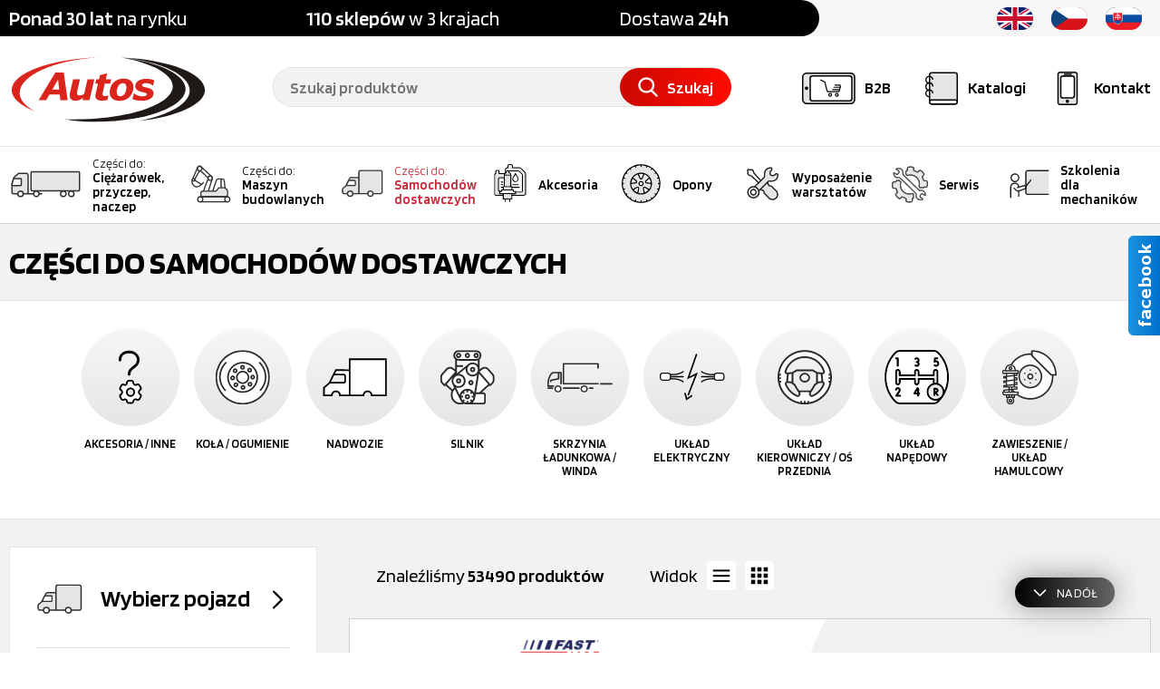

--- FILE ---
content_type: text/html; charset=UTF-8
request_url: https://autos.com.pl/pl/oferta/czesci-do-samochodow-dostawczych?s=121
body_size: 77014
content:
<!DOCTYPE html>
<html lang="pl">
	<head>
		<title>Części do Samochodów dostawczych (121) | Dobre Ceny | Sklep Online - Autos</title>
		<meta name="viewport" content="@initial-scale=1.0, maximum-scale=1.0, user-scalable=no, width=device-width" />
		<meta name="description" content="Autos ➤ Części do samochodów dostawczych ✔️ Szeroki wybór ✔️ Ponad 100 oddziałów ✔️ Szybki czas realizacji ✔️ 30 lat doświadczenia ✔️ Sprawdź!" />
		<meta name="robots" content="index">
		<meta name="robots" content="follow">
		<meta http-equiv="Content-Type" content="text/html; charset=UTF-8" />
		<meta name="format-detection" content="telephone=no" />
		<meta name="distribution" content="global" />
		<link rel="home" href="/" />
		<meta name="msapplication-config" content="ieconfig.xml" />
		<meta name="theme-color" content="#c4261d">

		<meta name="referrer" content="no-referrer-when-downgrade">
		<meta http-equiv="Referrer-Policy" content="no-referrer-when-downgrade">

		<link href="http://autos.com.pl/pl/oferta/czesci-do-samochodow-dostawczych?s=121" rel="canonical" />
		<meta property="og:image" content="/assets/prod/img/common/autos-www.jpg" />
		<meta property="og:title" content="Części do Samochodów dostawczych (121) | Dobre Ceny | Sklep Online" />
		<meta property="og:description" content="Autos ➤ Części do samochodów dostawczych ✔️ Szeroki wybór ✔️ Ponad 100 oddziałów ✔️ Szybki czas realizacji ✔️ 30 lat doświadczenia ✔️ Sprawdź!" />

		<link rel="shortcut" href="/assets/prod/img/favicon/favicon.ico?v=3" type="image/x-icon" />

		<script>var timestamp = 'autos2024NEW';</script>

<script data-cookieconsent="ignore">
    window.dataLayer = window.dataLayer || [];

    function gtag() {
        dataLayer.push(arguments)
    }

    gtag("consent", "default", {
        ad_personalization: "denied",
        ad_storage: "denied",
        ad_user_data: "denied",
        analytics_storage: "denied",
        functionality_storage: "denied",
        personalization_storage: "denied",
        security_storage: "granted",
        wait_for_update: 500
    });
    
    gtag("set", "ads_data_redaction", true);
    gtag("set", "url_passthrough", true);
</script>


<script>
    !function (w, d, t) {
    w.TiktokAnalyticsObject=t;var ttq=w[t]=w[t]||[];ttq.methods=["page","track","identify","instances","debug","on","off","once","ready","alias","group","enableCookie","disableCookie","holdConsent","revokeConsent","grantConsent"],ttq.setAndDefer=function(t,e){t[e]=function(){t.push([e].concat(Array.prototype.slice.call(arguments,0)))}};for(var i=0;i<ttq.methods.length;i++)ttq.setAndDefer(ttq,ttq.methods[i]);ttq.instance=function(t){for(
    var e=ttq._i[t]||[],n=0;n<ttq.methods.length;n++)ttq.setAndDefer(e,ttq.methods[n]);return e},ttq.load=function(e,n){var r="https://analytics.tiktok.com/i18n/pixel/events.js",o=n&&n.partner;ttq._i=ttq._i||{},ttq._i[e]=[],ttq._i[e]._u=r,ttq._t=ttq._t||{},ttq._t[e]=+new Date,ttq._o=ttq._o||{},ttq._o[e]=n||{};n=document.createElement("script")
    ;n.type="text/javascript",n.async=!0,n.src=r+"?sdkid="+e+"&lib="+t;e=document.getElementsByTagName("script")[0];e.parentNode.insertBefore(n,e)};
    
    
    ttq.load('D0DLA0BC77U9C2375VHG');
    ttq.page();
    }(window, document, 'ttq');
</script>
		<script data-cookieconsent="ignore">(function(w,d,s,l,i){w[l]=w[l]||[];w[l].push({'gtm.start':
new Date().getTime(),event:'gtm.js'});var f=d.getElementsByTagName(s)[0],
j=d.createElement(s),dl=l!='dataLayer'?'&l='+l:'';j.async=true;j.src=
'https://www.googletagmanager.com/gtm.js?id='+i+dl;f.parentNode.insertBefore(j,f);
})(window,document,'script','dataLayer','GTM-P265TGW6');</script>
	
		

<script type="application/ld+json">
{
    "@context": "https://schema.org",
    "@type": "Organization",
    "name": "P.W. AUTOS Sp. z o.o.",
    "legalName": "P.W. AUTOS Sp. z o.o.",
    "url": "http://autos.com.pl/pl/",
    "logo": "http://autos.com.pl/assets/prod/img/logo/autos-logo-clear.svg",
    "description": "Autos – szeroki wybór części, ponad 100 oddziałów, szybka realizacja zamówień. Sprawdź naszą ofertę!",
    "founder": "Marek Sałek",
    "foundingLocation": [
        {
            "@type": "Place",
            "address": {
                "@type": "PostalAddress",
                "streetAddress": "ul. Unii Europejskiej 2B",
                "addressLocality": "Solec Kujawski",
                "postalCode": "86-050",
                "addressCountry": "PL"
            }
        }
    ],
    "contactPoint": [
        {
            "@type": "ContactPoint",
            "telephone": "+48 52 387 66 00",
            "email": "sekretariat@autos.com.pl",
            "contactType": "customer service",
            "availableLanguage": ["pl", "cz", "sk", "en"],
            "hoursAvailable": [{
                "@type": "OpeningHoursSpecification",
                "dayOfWeek": [
                    "Monday",
                    "Tuesday",
                    "Wednesday",
                    "Thursday",
                    "Friday"
                ],
                "opens": "08:00",
                "closes": "16:00"
            }]
        }
    ],
    "address": {
        "@type": "PostalAddress",
        "streetAddress": "ul. Unii Europejskiej 2B",
        "addressLocality": "Solec Kujawski",
        "postalCode": "86-050",
        "addressCountry": "PL"
    },
    "geo": {
        "@type": "GeoCoordinates",
        "latitude": 53.06180212390674,
        "longitude": 18.250556835436562
    },
    "sameAs": [
        "https://www.facebook.com/AutosCZESCI/",
        "https://www.instagram.com/autos_pl/",
        "https://pl.linkedin.com/company/p-w-autos-sp-z-o-o-",
        "https://www.youtube.com/channel/UCUtJuAlOfvsyeHQIJgGy9ig"
    ],
    "hasPart": [
        {
        "@type": "WebPage",
        "name": "Kontakt",
        "url": "http://autos.com.pl/pl/kontakt"
        },
        {
        "@type": "WebPage",
        "name": "O nas",
        "url": "http://autos.com.pl/pl/o-nas"
        },
        {
        "@type": "WebPage",
        "name": "Części do Samochodów dostawczych",
        "url": "http://autos.com.pl/pl/oferta/czesci-do-samochodow-dostawczych"
        },
        {
        "@type": "WebPage",
        "name": "Części do Maszyn budowlanych",
        "url": "http://autos.com.pl/pl/oferta/czesci-do-maszyn-budowlanych"
        },
        {
        "@type": "WebPage",
        "name": "Akcesoria",
        "url": "http://autos.com.pl/pl/oferta/akcesoria"
        },
        {
        "@type": "WebPage",
        "name": "Opony",
        "url": "http://autos.com.pl/pl/oferta/opony"
        },
        {
        "@type": "WebPage",
        "name": "Wyposażenie warsztatów",
        "url": "http://autos.com.pl/pl/oferta/wyposazenie-warsztatow"
        }
    ]
}
</script>

		<link rel="stylesheet" href="/assets/prod/css/global.css?1762939586">
		<link rel="stylesheet" href="/assets/prod/css/product.list.css?1751612669">
		
		
		
	</head>
	<body>
		<noscript>
<iframe src="https://www.googletagmanager.com/ns.html?id=GTM-P265TGW6" height="0" width="0" style="display:none;visibility:hidden"></iframe>
</noscript>

		

<header>
	<div class="smallTop">
		<div class="container">
			<div class="why">
				<p>
					<strong>Ponad 30 lat</strong> na rynku
				</p>
				<p>
					<strong>110 sklepów</strong> w 3 krajach
				</p>
				<p>
					Dostawa <strong>24h</strong>
				</p>
			</div>
			<div class="ajax" id="bcb7d92cdfb1558479e0097cdec6a52b">


<ul class="lang">
    

<li>
	<a href="https://www.autos.com.pl/en/offer/parts-for-vans?s=121" rel="nofollow">
		<svg class="icon">
			<use xlink:href="#icon-flag-uk"></use>
		</svg>
	</a>
</li>

<li>
	<a href="https://www.autos.cz" rel="nofollow">
		<svg class="icon">
			<use xlink:href="#icon-flag-cz"></use>
		</svg>
	</a>
</li>

<li>
	<a href="https://www.autos.sk/ponuka/diely-pre-dodavky?s=121" rel="nofollow">
		<svg class="icon">
			<use xlink:href="#icon-flag-sk"></use>
		</svg>
	</a>
</li>
</ul></div>
			<span class="clear"></span>
		</div>
	</div>
	<div class="top">
		<div class="container">
			

<a href="/pl" class="logo">
	<!-- <img src="/assets/prod/img/logo/autos-logo-clear.svg" alt="Logo Autos">-->
        <img src="/assets/prod/img/logo/autos-logo-clear.svg" alt="Logo Autos">
</a>
			
			<div class="iconBox">
				<a class="menu" href="#menu">
					<svg class="icon">
						<use xlink:href="#icon-menu"></use>
					</svg>
					<span class="text">Menu</span>
				</a>
				
				<a class="b2b pl" href="https://autos.com.pl/sklep" target="_blank" rel="nofollow">
    <svg class="icon">
        <use xlink:href="#icon-b2b"></use>
    </svg>
    <span class="text">B2B</span>
</a>

				<a class="catalog" href="/pl/producenci">
					<svg class="icon">
						<use xlink:href="#icon-catalog"></use>
					</svg>
					<span class="text">Katalogi</span>
				</a>
				<a class="contact" href="/pl/kontakt">
					<svg class="icon">
						<use xlink:href="#icon-mobile-phone"></use>
					</svg>
					<span class="text">Kontakt</span>
				</a>

				<!-- <a class="hidden b2bTarget" ajaxSubmit="/pl/choose-b2b-header"></a> -->
			</div>
			

<div class="searchBox">
	<div class="searcher">
		<form onsubmit="return false;">
			<input type="text" name="phrase" autocomplete="off" placeholder="Szukaj produktów" value="">
			<span class="clear-button">
				<svg class="icon">
					<use xlink:href="#icon-close"></use>
				</svg>
			</span>
			<a class="button search-trigger" ajaxSubmit="/pl/szukana-fraza">
				<svg class="icon">
					<use xlink:href="#icon-search"></use>
				</svg>
				<span>Szukaj</span>
			</a>
			<input type="hidden" name="checkbox" class="checkbox" value="false">
		</form>
	</div>
	<div class="suggestion">
		<div class="container-inner">
			<div class="underLeft">
				<div class="searchRegionBar">
					

<div class="searchRegionSelect">
    <div>
        <p>
            <strong>
                110 
                sklepów
            </strong> 
            w 3 krajach
        </p>
    </div>
    <div>
        <span class="langSelector">
            <span class="select-selected">
                <span class="currentFlag"></span>
                <span class="langSelectorArrow select-arrow-active">
                    <svg class="icon">
                        <use xlink:href="#icon-arrow-down"></use>
                    </svg>
                </span>
            </span>
            
            <ul class="lang select-items">
				

<li>
	<a href="https://www.autos.com.pl/en/offer/parts-for-vans?s=121" rel="nofollow">
		<svg class="icon">
			<use xlink:href="#icon-flag-uk"></use>
		</svg>
	</a>
</li>

<li>
	<a href="https://www.autos.cz" rel="nofollow">
		<svg class="icon">
			<use xlink:href="#icon-flag-cz"></use>
		</svg>
	</a>
</li>

<li>
	<a href="https://www.autos.sk/ponuka/diely-pre-dodavky?s=121" rel="nofollow">
		<svg class="icon">
			<use xlink:href="#icon-flag-sk"></use>
		</svg>
	</a>
</li>
			</ul>
        </span>
    </div>
</div>
				</div>
			</div>
			<div class="left">
				<ul class="searchHints"></ul>
			</div>
			<div class="searchOutOfCatalog">
				<label class="checkbox">
					<input type="checkbox" name="searchOutOfCatalog">
					<span class="element"></span>
					<span class="text">
						Szukaj poza katalogiem produktów	
					</span>
				</label>
			</div>
			<ul class="right"></ul>
		</div>
	</div>
	<input type="hidden" class="jqSearchPath" value="/pl/szukaj">
	<input type="hidden" class="jsTranslateKey" value="nowosc:Nowość;
													   region:pl">
</div>
		</div>
	</div>
	<nav>
	<div class="container">
		<div class="menuMobileHeader">
			<p>Menu</p>
			<a class="menu">
				<svg class="icon close">
					<use xlink:href="#icon-close"></use>
				</svg>
			</a>
		</div>
		<div class="overflow">
			<div class="menu pl">
				

<a href="/pl/ciezarowki-czesci">
	<span class="icon">
		<svg class="icon truck">
			<use xlink:href="#icon-truck"></use>
		</svg>
	</span>
	<span class="name truck">
		<span class="box"><span class="head">Części do:</span>Ciężarówek, przyczep, naczep</span>
	</span>
</a>

<a href="/pl/oferta/czesci-do-maszyn-budowlanych">
	<span class="icon">
		<svg class="icon machinery">
			<use xlink:href="#icon-heavy-machinery"></use>
		</svg>
	</span>
	<span class="name machinery">
		<span class="box"><span class="head">Części do:</span>Maszyn budowlanych</span>
	</span>
</a>

<a href="/pl/oferta/czesci-do-samochodow-dostawczych">
	<span class="icon">
		<svg class="icon van active">
			<use xlink:href="#icon-van"></use>
		</svg>
	</span>
	<span class="name van active">
		<span class="box"><span class="head">Części do:</span>Samochodów dostawczych</span>
	</span>
</a>

<a href="/pl/oferta/akcesoria">
	<span class="icon">
		<svg class="icon accessories">
			<use xlink:href="#icon-accessories"></use>
		</svg>
	</span>
	<span class="name accessories">
		Akcesoria
	</span>
</a>

<a href="/pl/oferta/opony">
	<span class="icon">
		<svg class="icon tires">
			<use xlink:href="#icon-tires"></use>
		</svg>
	</span>
	<span class="name tires">
		Opony
	</span>
</a>

<a href="/pl/oferta/wyposazenie-warsztatow">
	<span class="icon">
		<svg class="icon workshops">
			<use xlink:href="#icon-workshops"></use>
		</svg>
	</span>
	<span class="name workshops">
		Wyposażenie warsztatów
	</span>
</a>

<a href="/pl/serwisy">
	<span class="icon">
		<svg class="icon service">
			<use xlink:href="#icon-seo-service"></use>
		</svg>
	</span>
	<span class="name service">
		Serwis
	</span>
</a>

<a href="/pl/szkolenia">
	<span class="icon">
		<svg class="icon training">
			<use xlink:href="#icon-training"></use>
		</svg>
	</span>
	<span class="name training">
		Szkolenia dla mechaników
	</span>
</a>

				<span class="clear"></span>
			</div>

			<div class="small hiddenDesktop hiddenTablet">
				<div class="col">
					<a href="/pl/o-nas" rel="nofollow">O nas</a>
					<a class="b2b pl" href="https://autos.com.pl/sklep" target="_blank" rel="nofollow">
    <svg class="icon">
        <use xlink:href="#icon-b2b"></use>
    </svg>
    <span class="text">B2B</span>
</a>
					<a href="/pl/galeria" rel="nofollow">Galeria</a>
					<a href="/pl/oferty-pracy-w-autos" rel="nofollow">Oferty pracy</a>
				</div>
				<div class="col">
					<a href="/pl/aktualnosci" rel="nofollow">Aktualności</a>
					<a href="/pl/poradniki" rel="nofollow">Poradnik klienta</a>
					<a href="/pl/promocje" rel="nofollow">Promocje</a>
					<a href="/pl/informatory-kwartalne" rel="nofollow">Informator kwartalny</a>
					<a href="/pl/do-pobrania" rel="nofollow">Do pobrania</a>
				</div>
			</div>
		</div>
	</div>
</nav>
</header>
		<section>
			




<div id="productList" class="vansList">
	<div class="top">
		<div class="container">
			
			<h1>Części do Samochodów dostawczych</h1>
                        
                        <span class="clear"></span>
			

                        
		</div>
	</div>

	

<div class="topCategories">
	<div class="container">
		<div class="categoriesTopList jqHorScroll">
			<span class="jqLeftArrow arrow left"><svg class="icon"><use xlink:href="#icon-arrow-left"></use></svg></span>
			<!-- <div class="categoriesContainer"> -->
				<div class="jqContentHorScroll">
					

<div class="item">
	<a href="/pl/oferta/czesci-do-samochodow-dostawczych/akcesoria-inne">
		<span class="icon">
			<img class="jqAsyncImages" data-webp="false" data-default="/assets/prod/img/categories/white/D90000.svg" src="http://autos.com.pl/assets/prod/img/common/loader.svg">
		</span>

		<span class="label">Akcesoria / inne</span>
	</a>
</div>

<div class="item">
	<a href="/pl/oferta/czesci-do-samochodow-dostawczych/kola-ogumienie">
		<span class="icon">
			<img class="jqAsyncImages" data-webp="false" data-default="/assets/prod/img/categories/white/D70000.svg" src="http://autos.com.pl/assets/prod/img/common/loader.svg">
		</span>

		<span class="label">Koła / ogumienie</span>
	</a>
</div>

<div class="item">
	<a href="/pl/oferta/czesci-do-samochodow-dostawczych/nadwozie">
		<span class="icon">
			<img class="jqAsyncImages" data-webp="false" data-default="/assets/prod/img/categories/white/D20000.svg" src="http://autos.com.pl/assets/prod/img/common/loader.svg">
		</span>

		<span class="label">Nadwozie</span>
	</a>
</div>

<div class="item">
	<a href="/pl/oferta/czesci-do-samochodow-dostawczych/silnik">
		<span class="icon">
			<img class="jqAsyncImages" data-webp="false" data-default="/assets/prod/img/categories/white/D10000.svg" src="http://autos.com.pl/assets/prod/img/common/loader.svg">
		</span>

		<span class="label">Silnik</span>
	</a>
</div>

<div class="item">
	<a href="/pl/oferta/czesci-do-samochodow-dostawczych/skrzynia-ladunkowa-winda">
		<span class="icon">
			<img class="jqAsyncImages" data-webp="false" data-default="/assets/prod/img/categories/white/D80000.svg" src="http://autos.com.pl/assets/prod/img/common/loader.svg">
		</span>

		<span class="label">Skrzynia ładunkowa / winda</span>
	</a>
</div>

<div class="item">
	<a href="/pl/oferta/czesci-do-samochodow-dostawczych/uklad-elektryczny">
		<span class="icon">
			<img class="jqAsyncImages" data-webp="false" data-default="/assets/prod/img/categories/white/D60000.svg" src="http://autos.com.pl/assets/prod/img/common/loader.svg">
		</span>

		<span class="label">Układ elektryczny</span>
	</a>
</div>

<div class="item">
	<a href="/pl/oferta/czesci-do-samochodow-dostawczych/uklad-kierowniczy-os-przednia">
		<span class="icon">
			<img class="jqAsyncImages" data-webp="false" data-default="/assets/prod/img/categories/white/D40000.svg" src="http://autos.com.pl/assets/prod/img/common/loader.svg">
		</span>

		<span class="label">Układ kierowniczy / oś przednia</span>
	</a>
</div>

<div class="item">
	<a href="/pl/oferta/czesci-do-samochodow-dostawczych/uklad-napedowy">
		<span class="icon">
			<img class="jqAsyncImages" data-webp="false" data-default="/assets/prod/img/categories/white/D30000.svg" src="http://autos.com.pl/assets/prod/img/common/loader.svg">
		</span>

		<span class="label">Układ napędowy</span>
	</a>
</div>

<div class="item">
	<a href="/pl/oferta/czesci-do-samochodow-dostawczych/zawieszenie-uklad-hamulcowy">
		<span class="icon">
			<img class="jqAsyncImages" data-webp="false" data-default="/assets/prod/img/categories/white/D50000.svg" src="http://autos.com.pl/assets/prod/img/common/loader.svg">
		</span>

		<span class="label">Zawieszenie / układ hamulcowy</span>
	</a>
</div>
				</div>
			<!-- </div> -->
			<span class="jqRightArrow arrow right"><svg class="icon"><use xlink:href="#icon-arrow-right"></use></svg></span>
		</div>
	</div>
</div>

	<div class="list">
		<div class="container">
			<div class="hiddenDesktop mobileFilter">
				<span class="button black">Filtruj</span>
                                
                                <a class="button blue pdfCatalog hiddenTablet" href="/pl/katalog-wyposazenia-warsztatow">Katalog PDF</a>
			</div>
			
			

<div class="left">
	<div class="container">
		

<div class="filter car empty">
	<div class="header">
		<form>
			<input type="hidden" name="vehicleID" value="000960">
			<a ajaxSubmit="/pl/wybierz-pojazd">
				<p>
					<svg class="icon">
						<use xlink:href="#icon-van"></use>
					</svg>
					<span>Wybierz pojazd</span>
				</p>

				<span class="icon">
					<svg class="icon">
						<use xlink:href="#icon-arrow-right"></use>
					</svg>
				</span>
			</a>
		</form>
		<span class="clear"></span>
	</div>

	<div class="ajax" data-modal="modal" id="44735a5d1081608b3c2944bade3471d6"></div>
</div>
		
		

<div class="filter category">
	<div class="header">
		<p>Kategorie</p>
		<span class="icon">
			<svg class="icon">
				<use xlink:href="#icon-arrow-up"></use>
			</svg>
		</span>
		<span class="clear"></span>
		
		<span class="clear"></span>
	</div>

	<div class="categories box">
		

<p>
	<a class="item " href="/pl/oferta/czesci-do-samochodow-dostawczych/akcesoria-inne">Akcesoria / inne <span>(905)</span></a>
</p>

<p>
	<a class="item " href="/pl/oferta/czesci-do-samochodow-dostawczych/kola-ogumienie">Koła / ogumienie <span>(62)</span></a>
</p>

<p>
	<a class="item " href="/pl/oferta/czesci-do-samochodow-dostawczych/nadwozie">Nadwozie <span>(8441)</span></a>
</p>

<p>
	<a class="item " href="/pl/oferta/czesci-do-samochodow-dostawczych/silnik">Silnik <span>(25225)</span></a>
</p>

<p>
	<a class="item " href="/pl/oferta/czesci-do-samochodow-dostawczych/skrzynia-ladunkowa-winda">Skrzynia ładunkowa / winda <span>(16)</span></a>
</p>

<p>
	<a class="item " href="/pl/oferta/czesci-do-samochodow-dostawczych/uklad-elektryczny">Układ elektryczny <span>(2984)</span></a>
</p>

<p>
	<a class="item " href="/pl/oferta/czesci-do-samochodow-dostawczych/uklad-kierowniczy-os-przednia">Układ kierowniczy / oś przednia <span>(1842)</span></a>
</p>

<p>
	<a class="item " href="/pl/oferta/czesci-do-samochodow-dostawczych/uklad-napedowy">Układ napędowy <span>(3458)</span></a>
</p>

<p>
	<a class="item " href="/pl/oferta/czesci-do-samochodow-dostawczych/zawieszenie-uklad-hamulcowy">Zawieszenie / układ hamulcowy <span>(7434)</span></a>
</p>
	</div>
</div>

		<form>
			<div class="ajax" id="11a6af982ba8c93425e5ad443faf8300"><div class="filter producer">
	<div class="header">
		<p>Producent</p>

		<span class="icon">
			<svg class="icon">
				<use xlink:href="#icon-arrow-up"></use>
			</svg>
		</span>
		<span class="clear"></span>

	</div>

	<div class="box">
		<div class="search">
			<input placeholder="Wpisz producenta" class="jqProducerSearcher">
		</div>
		<ul>
			

<li>
	<label class="checkbox">
		<input type="checkbox" name="222995" >
		<span class="element"></span>
		<span class="text" data-title="+Line">
			+Line
		</span>
	</label>
</li>

<li>
	<label class="checkbox">
		<input type="checkbox" name="226120" >
		<span class="element"></span>
		<span class="text" data-title="ADRIAUTO">
			ADRIAUTO
		</span>
	</label>
</li>

<li>
	<label class="checkbox">
		<input type="checkbox" name="255297" >
		<span class="element"></span>
		<span class="text" data-title="AirProX">
			AirProX
		</span>
	</label>
</li>

<li>
	<label class="checkbox">
		<input type="checkbox" name="215799" >
		<span class="element"></span>
		<span class="text" data-title="ALCAR">
			ALCAR
		</span>
	</label>
</li>

<li>
	<label class="checkbox">
		<input type="checkbox" name="252873" >
		<span class="element"></span>
		<span class="text" data-title="Allplugs">
			Allplugs
		</span>
	</label>
</li>

<li>
	<label class="checkbox">
		<input type="checkbox" name="224860" >
		<span class="element"></span>
		<span class="text" data-title="AP">
			AP
		</span>
	</label>
</li>

<li>
	<label class="checkbox">
		<input type="checkbox" name="226121" >
		<span class="element"></span>
		<span class="text" data-title="AP AUTOMOTIVE">
			AP AUTOMOTIVE
		</span>
	</label>
</li>

<li>
	<label class="checkbox">
		<input type="checkbox" name="140818" >
		<span class="element"></span>
		<span class="text" data-title="AS Motors">
			AS Motors
		</span>
	</label>
</li>

<li>
	<label class="checkbox">
		<input type="checkbox" name="156065" >
		<span class="element"></span>
		<span class="text" data-title="ASP">
			ASP
		</span>
	</label>
</li>

<li>
	<label class="checkbox">
		<input type="checkbox" name="226122" >
		<span class="element"></span>
		<span class="text" data-title="ATE">
			ATE
		</span>
	</label>
</li>

<li>
	<label class="checkbox">
		<input type="checkbox" name="068821" >
		<span class="element"></span>
		<span class="text" data-title="ATP">
			ATP
		</span>
	</label>
</li>

<li>
	<label class="checkbox">
		<input type="checkbox" name="140980" >
		<span class="element"></span>
		<span class="text" data-title="Auger">
			Auger
		</span>
	</label>
</li>

<li>
	<label class="checkbox">
		<input type="checkbox" name="088919" >
		<span class="element"></span>
		<span class="text" data-title="AVA">
			AVA
		</span>
	</label>
</li>

<li>
	<label class="checkbox">
		<input type="checkbox" name="185640" >
		<span class="element"></span>
		<span class="text" data-title="BENDIX">
			BENDIX
		</span>
	</label>
</li>

<li>
	<label class="checkbox">
		<input type="checkbox" name="036675" >
		<span class="element"></span>
		<span class="text" data-title="BF">
			BF
		</span>
	</label>
</li>

<li>
	<label class="checkbox">
		<input type="checkbox" name="111064" >
		<span class="element"></span>
		<span class="text" data-title="Borg Warner">
			Borg Warner
		</span>
	</label>
</li>

<li>
	<label class="checkbox">
		<input type="checkbox" name="017501" >
		<span class="element"></span>
		<span class="text" data-title="Bosch">
			Bosch
		</span>
	</label>
</li>

<li>
	<label class="checkbox">
		<input type="checkbox" name="137884" >
		<span class="element"></span>
		<span class="text" data-title="Bremann">
			Bremann
		</span>
	</label>
</li>

<li>
	<label class="checkbox">
		<input type="checkbox" name="226124" >
		<span class="element"></span>
		<span class="text" data-title="BREMBO">
			BREMBO
		</span>
	</label>
</li>

<li>
	<label class="checkbox">
		<input type="checkbox" name="226126" >
		<span class="element"></span>
		<span class="text" data-title="BUGATTI">
			BUGATTI
		</span>
	</label>
</li>

<li>
	<label class="checkbox">
		<input type="checkbox" name="150460" >
		<span class="element"></span>
		<span class="text" data-title="C.F.BERG">
			C.F.BERG
		</span>
	</label>
</li>

<li>
	<label class="checkbox">
		<input type="checkbox" name="190216" >
		<span class="element"></span>
		<span class="text" data-title="Cables">
			Cables
		</span>
	</label>
</li>

<li>
	<label class="checkbox">
		<input type="checkbox" name="223850" >
		<span class="element"></span>
		<span class="text" data-title="Cargo">
			Cargo
		</span>
	</label>
</li>

<li>
	<label class="checkbox">
		<input type="checkbox" name="171902" >
		<span class="element"></span>
		<span class="text" data-title="Casco">
			Casco
		</span>
	</label>
</li>

<li>
	<label class="checkbox">
		<input type="checkbox" name="152597" >
		<span class="element"></span>
		<span class="text" data-title="CATERPILLAR">
			CATERPILLAR
		</span>
	</label>
</li>

<li>
	<label class="checkbox">
		<input type="checkbox" name="226127" >
		<span class="element"></span>
		<span class="text" data-title="CEAM">
			CEAM
		</span>
	</label>
</li>

<li>
	<label class="checkbox">
		<input type="checkbox" name="015475" >
		<span class="element"></span>
		<span class="text" data-title="CEI">
			CEI
		</span>
	</label>
</li>

<li>
	<label class="checkbox">
		<input type="checkbox" name="224862" >
		<span class="element"></span>
		<span class="text" data-title="CITROEN/PEUGEOT">
			CITROEN/PEUGEOT
		</span>
	</label>
</li>

<li>
	<label class="checkbox">
		<input type="checkbox" name="226128" >
		<span class="element"></span>
		<span class="text" data-title="CLEAN FILTER">
			CLEAN FILTER
		</span>
	</label>
</li>

<li>
	<label class="checkbox">
		<input type="checkbox" name="016965" >
		<span class="element"></span>
		<span class="text" data-title="ContiTech">
			ContiTech
		</span>
	</label>
</li>

<li>
	<label class="checkbox">
		<input type="checkbox" name="024388" >
		<span class="element"></span>
		<span class="text" data-title="CONTITECH">
			CONTITECH
		</span>
	</label>
</li>

<li>
	<label class="checkbox">
		<input type="checkbox" name="028528" >
		<span class="element"></span>
		<span class="text" data-title="Corteco">
			Corteco
		</span>
	</label>
</li>

<li>
	<label class="checkbox">
		<input type="checkbox" name="120475" >
		<span class="element"></span>
		<span class="text" data-title="Cos.Pel">
			Cos.Pel
		</span>
	</label>
</li>

<li>
	<label class="checkbox">
		<input type="checkbox" name="025875" >
		<span class="element"></span>
		<span class="text" data-title="Covind">
			Covind
		</span>
	</label>
</li>

<li>
	<label class="checkbox">
		<input type="checkbox" name="037954" >
		<span class="element"></span>
		<span class="text" data-title="CSY">
			CSY
		</span>
	</label>
</li>

<li>
	<label class="checkbox">
		<input type="checkbox" name="030480" >
		<span class="element"></span>
		<span class="text" data-title="DAF Oryginal">
			DAF Oryginal
		</span>
	</label>
</li>

<li>
	<label class="checkbox">
		<input type="checkbox" name="051114" >
		<span class="element"></span>
		<span class="text" data-title="Dayco">
			Dayco
		</span>
	</label>
</li>

<li>
	<label class="checkbox">
		<input type="checkbox" name="127230" >
		<span class="element"></span>
		<span class="text" data-title="Delphi">
			Delphi
		</span>
	</label>
</li>

<li>
	<label class="checkbox">
		<input type="checkbox" name="082425" >
		<span class="element"></span>
		<span class="text" data-title="Depo">
			Depo
		</span>
	</label>
</li>

<li>
	<label class="checkbox">
		<input type="checkbox" name="016159" >
		<span class="element"></span>
		<span class="text" data-title="Dinex">
			Dinex
		</span>
	</label>
</li>

<li>
	<label class="checkbox">
		<input type="checkbox" name="018388" >
		<span class="element"></span>
		<span class="text" data-title="DT Spare Parts">
			DT Spare Parts
		</span>
	</label>
</li>

<li>
	<label class="checkbox">
		<input type="checkbox" name="101298" >
		<span class="element"></span>
		<span class="text" data-title="EBS">
			EBS
		</span>
	</label>
</li>

<li>
	<label class="checkbox">
		<input type="checkbox" name="019956" >
		<span class="element"></span>
		<span class="text" data-title="Elring">
			Elring
		</span>
	</label>
</li>

<li>
	<label class="checkbox">
		<input type="checkbox" name="230187" >
		<span class="element"></span>
		<span class="text" data-title="EMMERE">
			EMMERE
		</span>
	</label>
</li>

<li>
	<label class="checkbox">
		<input type="checkbox" name="226129" >
		<span class="element"></span>
		<span class="text" data-title="EPS">
			EPS
		</span>
	</label>
</li>

<li>
	<label class="checkbox">
		<input type="checkbox" name="025716" >
		<span class="element"></span>
		<span class="text" data-title="Errevi">
			Errevi
		</span>
	</label>
</li>

<li>
	<label class="checkbox">
		<input type="checkbox" name="020032" >
		<span class="element"></span>
		<span class="text" data-title="Euroricambi">
			Euroricambi
		</span>
	</label>
</li>

<li>
	<label class="checkbox">
		<input type="checkbox" name="160386" >
		<span class="element"></span>
		<span class="text" data-title="FA1">
			FA1
		</span>
	</label>
</li>

<li>
	<label class="checkbox">
		<input type="checkbox" name="028291" >
		<span class="element"></span>
		<span class="text" data-title="FAG">
			FAG
		</span>
	</label>
</li>

<li>
	<label class="checkbox">
		<input type="checkbox" name="224863" >
		<span class="element"></span>
		<span class="text" data-title="FAST">
			FAST
		</span>
	</label>
</li>

<li>
	<label class="checkbox">
		<input type="checkbox" name="226133" >
		<span class="element"></span>
		<span class="text" data-title="FAST GENUINE">
			FAST GENUINE
		</span>
	</label>
</li>

<li>
	<label class="checkbox">
		<input type="checkbox" name="226134" >
		<span class="element"></span>
		<span class="text" data-title="FAST SRL">
			FAST SRL
		</span>
	</label>
</li>

<li>
	<label class="checkbox">
		<input type="checkbox" name="013399" >
		<span class="element"></span>
		<span class="text" data-title="febi">
			febi
		</span>
	</label>
</li>

<li>
	<label class="checkbox">
		<input type="checkbox" name="019673" >
		<span class="element"></span>
		<span class="text" data-title="Federal - Mogul">
			Federal - Mogul
		</span>
	</label>
</li>

<li>
	<label class="checkbox">
		<input type="checkbox" name="224864" >
		<span class="element"></span>
		<span class="text" data-title="FIAT">
			FIAT
		</span>
	</label>
</li>

<li>
	<label class="checkbox">
		<input type="checkbox" name="029733" >
		<span class="element"></span>
		<span class="text" data-title="FILTRON">
			FILTRON
		</span>
	</label>
</li>

<li>
	<label class="checkbox">
		<input type="checkbox" name="028505" >
		<span class="element"></span>
		<span class="text" data-title="Fleetguard">
			Fleetguard
		</span>
	</label>
</li>

<li>
	<label class="checkbox">
		<input type="checkbox" name="001733" >
		<span class="element"></span>
		<span class="text" data-title="FOMAR">
			FOMAR
		</span>
	</label>
</li>

<li>
	<label class="checkbox">
		<input type="checkbox" name="224865" >
		<span class="element"></span>
		<span class="text" data-title="FORD">
			FORD
		</span>
	</label>
</li>

<li>
	<label class="checkbox">
		<input type="checkbox" name="253763" >
		<span class="element"></span>
		<span class="text" data-title="FORD TRUCKS">
			FORD TRUCKS
		</span>
	</label>
</li>

<li>
	<label class="checkbox">
		<input type="checkbox" name="193419" >
		<span class="element"></span>
		<span class="text" data-title="Gates">
			Gates
		</span>
	</label>
</li>

<li>
	<label class="checkbox">
		<input type="checkbox" name="183719" >
		<span class="element"></span>
		<span class="text" data-title="GR Parts">
			GR Parts
		</span>
	</label>
</li>

<li>
	<label class="checkbox">
		<input type="checkbox" name="224866" >
		<span class="element"></span>
		<span class="text" data-title="Hanswerk">
			Hanswerk
		</span>
	</label>
</li>

<li>
	<label class="checkbox">
		<input type="checkbox" name="011492" >
		<span class="element"></span>
		<span class="text" data-title="Hella">
			Hella
		</span>
	</label>
</li>

<li>
	<label class="checkbox">
		<input type="checkbox" name="184015" >
		<span class="element"></span>
		<span class="text" data-title="Hengst">
			Hengst
		</span>
	</label>
</li>

<li>
	<label class="checkbox">
		<input type="checkbox" name="030770" >
		<span class="element"></span>
		<span class="text" data-title="Herth&Buss">
			Herth&Buss
		</span>
	</label>
</li>

<li>
	<label class="checkbox">
		<input type="checkbox" name="125619" >
		<span class="element"></span>
		<span class="text" data-title="HIFI">
			HIFI
		</span>
	</label>
</li>

<li>
	<label class="checkbox">
		<input type="checkbox" name="088919" >
		<span class="element"></span>
		<span class="text" data-title="Highway Automotive">
			Highway Automotive
		</span>
	</label>
</li>

<li>
	<label class="checkbox">
		<input type="checkbox" name="028960" >
		<span class="element"></span>
		<span class="text" data-title="HOLSET">
			HOLSET
		</span>
	</label>
</li>

<li>
	<label class="checkbox">
		<input type="checkbox" name="011249" >
		<span class="element"></span>
		<span class="text" data-title="Horpol">
			Horpol
		</span>
	</label>
</li>

<li>
	<label class="checkbox">
		<input type="checkbox" name="148956" >
		<span class="element"></span>
		<span class="text" data-title="INA">
			INA
		</span>
	</label>
</li>

<li>
	<label class="checkbox">
		<input type="checkbox" name="000000" >
		<span class="element"></span>
		<span class="text" data-title="INNY PRODUCENT">
			INNY PRODUCENT
		</span>
	</label>
</li>

<li>
	<label class="checkbox">
		<input type="checkbox" name="028862" >
		<span class="element"></span>
		<span class="text" data-title="Iveco original">
			Iveco original
		</span>
	</label>
</li>

<li>
	<label class="checkbox">
		<input type="checkbox" name="143641" >
		<span class="element"></span>
		<span class="text" data-title="JCB">
			JCB
		</span>
	</label>
</li>

<li>
	<label class="checkbox">
		<input type="checkbox" name="040880" >
		<span class="element"></span>
		<span class="text" data-title="Jost">
			Jost
		</span>
	</label>
</li>

<li>
	<label class="checkbox">
		<input type="checkbox" name="037879" >
		<span class="element"></span>
		<span class="text" data-title="Juratek">
			Juratek
		</span>
	</label>
</li>

<li>
	<label class="checkbox">
		<input type="checkbox" name="044245" >
		<span class="element"></span>
		<span class="text" data-title="Jurid">
			Jurid
		</span>
	</label>
</li>

<li>
	<label class="checkbox">
		<input type="checkbox" name="226135" >
		<span class="element"></span>
		<span class="text" data-title="KAYABA">
			KAYABA
		</span>
	</label>
</li>

<li>
	<label class="checkbox">
		<input type="checkbox" name="042492" >
		<span class="element"></span>
		<span class="text" data-title="KKK">
			KKK
		</span>
	</label>
</li>

<li>
	<label class="checkbox">
		<input type="checkbox" name="152469" >
		<span class="element"></span>
		<span class="text" data-title="KMP Brand">
			KMP Brand
		</span>
	</label>
</li>

<li>
	<label class="checkbox">
		<input type="checkbox" name="027660" >
		<span class="element"></span>
		<span class="text" data-title="Kolbenschmidt">
			Kolbenschmidt
		</span>
	</label>
</li>

<li>
	<label class="checkbox">
		<input type="checkbox" name="190522" >
		<span class="element"></span>
		<span class="text" data-title="Kruse">
			Kruse
		</span>
	</label>
</li>

<li>
	<label class="checkbox">
		<input type="checkbox" name="027208" >
		<span class="element"></span>
		<span class="text" data-title="Lamiro">
			Lamiro
		</span>
	</label>
</li>

<li>
	<label class="checkbox">
		<input type="checkbox" name="036932" >
		<span class="element"></span>
		<span class="text" data-title="LANGE">
			LANGE
		</span>
	</label>
</li>

<li>
	<label class="checkbox">
		<input type="checkbox" name="018861" >
		<span class="element"></span>
		<span class="text" data-title="Lema">
			Lema
		</span>
	</label>
</li>

<li>
	<label class="checkbox">
		<input type="checkbox" name="019880" >
		<span class="element"></span>
		<span class="text" data-title="Lemförder">
			Lemförder
		</span>
	</label>
</li>

<li>
	<label class="checkbox">
		<input type="checkbox" name="012638" >
		<span class="element"></span>
		<span class="text" data-title="LuK">
			LuK
		</span>
	</label>
</li>

<li>
	<label class="checkbox">
		<input type="checkbox" name="030287" >
		<span class="element"></span>
		<span class="text" data-title="M.A.N.">
			M.A.N.
		</span>
	</label>
</li>

<li>
	<label class="checkbox">
		<input type="checkbox" name="048144" >
		<span class="element"></span>
		<span class="text" data-title="Magneti Marelli">
			Magneti Marelli
		</span>
	</label>
</li>

<li>
	<label class="checkbox">
		<input type="checkbox" name="036200" >
		<span class="element"></span>
		<span class="text" data-title="Mahle">
			Mahle
		</span>
	</label>
</li>

<li>
	<label class="checkbox">
		<input type="checkbox" name="013405" >
		<span class="element"></span>
		<span class="text" data-title="Majorsell">
			Majorsell
		</span>
	</label>
</li>

<li>
	<label class="checkbox">
		<input type="checkbox" name="226136" >
		<span class="element"></span>
		<span class="text" data-title="MALO">
			MALO
		</span>
	</label>
</li>

<li>
	<label class="checkbox">
		<input type="checkbox" name="028796" >
		<span class="element"></span>
		<span class="text" data-title="Mann Filter">
			Mann Filter
		</span>
	</label>
</li>

<li>
	<label class="checkbox">
		<input type="checkbox" name="030224" >
		<span class="element"></span>
		<span class="text" data-title="MERCEDES">
			MERCEDES
		</span>
	</label>
</li>

<li>
	<label class="checkbox">
		<input type="checkbox" name="226137" >
		<span class="element"></span>
		<span class="text" data-title="METELLI">
			METELLI
		</span>
	</label>
</li>

<li>
	<label class="checkbox">
		<input type="checkbox" name="153270" >
		<span class="element"></span>
		<span class="text" data-title="Miraglio">
			Miraglio
		</span>
	</label>
</li>

<li>
	<label class="checkbox">
		<input type="checkbox" name="169765" >
		<span class="element"></span>
		<span class="text" data-title="Monroe">
			Monroe
		</span>
	</label>
</li>

<li>
	<label class="checkbox">
		<input type="checkbox" name="226138" >
		<span class="element"></span>
		<span class="text" data-title="MTS">
			MTS
		</span>
	</label>
</li>

<li>
	<label class="checkbox">
		<input type="checkbox" name="060538" >
		<span class="element"></span>
		<span class="text" data-title="NGK">
			NGK
		</span>
	</label>
</li>

<li>
	<label class="checkbox">
		<input type="checkbox" name="224867" >
		<span class="element"></span>
		<span class="text" data-title="NISSAN">
			NISSAN
		</span>
	</label>
</li>

<li>
	<label class="checkbox">
		<input type="checkbox" name="035495" >
		<span class="element"></span>
		<span class="text" data-title="Nissens">
			Nissens
		</span>
	</label>
</li>

<li>
	<label class="checkbox">
		<input type="checkbox" name="089952" >
		<span class="element"></span>
		<span class="text" data-title="NRF">
			NRF
		</span>
	</label>
</li>

<li>
	<label class="checkbox">
		<input type="checkbox" name="268195" >
		<span class="element"></span>
		<span class="text" data-title="OE VW">
			OE VW
		</span>
	</label>
</li>

<li>
	<label class="checkbox">
		<input type="checkbox" name="216107" >
		<span class="element"></span>
		<span class="text" data-title="OMP">
			OMP
		</span>
	</label>
</li>

<li>
	<label class="checkbox">
		<input type="checkbox" name="123598" >
		<span class="element"></span>
		<span class="text" data-title="OTP">
			OTP
		</span>
	</label>
</li>

<li>
	<label class="checkbox">
		<input type="checkbox" name="028402" >
		<span class="element"></span>
		<span class="text" data-title="Payen">
			Payen
		</span>
	</label>
</li>

<li>
	<label class="checkbox">
		<input type="checkbox" name="026977" >
		<span class="element"></span>
		<span class="text" data-title="Peters">
			Peters
		</span>
	</label>
</li>

<li>
	<label class="checkbox">
		<input type="checkbox" name="050376" >
		<span class="element"></span>
		<span class="text" data-title="Pierburg">
			Pierburg
		</span>
	</label>
</li>

<li>
	<label class="checkbox">
		<input type="checkbox" name="121899" >
		<span class="element"></span>
		<span class="text" data-title="Poliplast">
			Poliplast
		</span>
	</label>
</li>

<li>
	<label class="checkbox">
		<input type="checkbox" name="029978" >
		<span class="element"></span>
		<span class="text" data-title="Prod">
			Prod
		</span>
	</label>
</li>

<li>
	<label class="checkbox">
		<input type="checkbox" name="144626" >
		<span class="element"></span>
		<span class="text" data-title="Provia">
			Provia
		</span>
	</label>
</li>

<li>
	<label class="checkbox">
		<input type="checkbox" name="241891" >
		<span class="element"></span>
		<span class="text" data-title="PURFLUX">
			PURFLUX
		</span>
	</label>
</li>

<li>
	<label class="checkbox">
		<input type="checkbox" name="014646" >
		<span class="element"></span>
		<span class="text" data-title="Reinz">
			Reinz
		</span>
	</label>
</li>

<li>
	<label class="checkbox">
		<input type="checkbox" name="224868" >
		<span class="element"></span>
		<span class="text" data-title="RENAULT/DACIA">
			RENAULT/DACIA
		</span>
	</label>
</li>

<li>
	<label class="checkbox">
		<input type="checkbox" name="077740" >
		<span class="element"></span>
		<span class="text" data-title="RENAULT TRUCKS">
			RENAULT TRUCKS
		</span>
	</label>
</li>

<li>
	<label class="checkbox">
		<input type="checkbox" name="126702" >
		<span class="element"></span>
		<span class="text" data-title="Romix">
			Romix
		</span>
	</label>
</li>

<li>
	<label class="checkbox">
		<input type="checkbox" name="017278" >
		<span class="element"></span>
		<span class="text" data-title="Sachs">
			Sachs
		</span>
	</label>
</li>

<li>
	<label class="checkbox">
		<input type="checkbox" name="259809" >
		<span class="element"></span>
		<span class="text" data-title="SANDEN">
			SANDEN
		</span>
	</label>
</li>

<li>
	<label class="checkbox">
		<input type="checkbox" name="226144" >
		<span class="element"></span>
		<span class="text" data-title="SASIC">
			SASIC
		</span>
	</label>
</li>

<li>
	<label class="checkbox">
		<input type="checkbox" name="029155" >
		<span class="element"></span>
		<span class="text" data-title="SCANIA">
			SCANIA
		</span>
	</label>
</li>

<li>
	<label class="checkbox">
		<input type="checkbox" name="090993" >
		<span class="element"></span>
		<span class="text" data-title="Seferiadis">
			Seferiadis
		</span>
	</label>
</li>

<li>
	<label class="checkbox">
		<input type="checkbox" name="071488" >
		<span class="element"></span>
		<span class="text" data-title="Sem">
			Sem
		</span>
	</label>
</li>

<li>
	<label class="checkbox">
		<input type="checkbox" name="157651" >
		<span class="element"></span>
		<span class="text" data-title="SIEGEL">
			SIEGEL
		</span>
	</label>
</li>

<li>
	<label class="checkbox">
		<input type="checkbox" name="034397" >
		<span class="element"></span>
		<span class="text" data-title="SKF">
			SKF
		</span>
	</label>
</li>

<li>
	<label class="checkbox">
		<input type="checkbox" name="266106" >
		<span class="element"></span>
		<span class="text" data-title="SKT">
			SKT
		</span>
	</label>
</li>

<li>
	<label class="checkbox">
		<input type="checkbox" name="111150" >
		<span class="element"></span>
		<span class="text" data-title="SNR">
			SNR
		</span>
	</label>
</li>

<li>
	<label class="checkbox">
		<input type="checkbox" name="030654" >
		<span class="element"></span>
		<span class="text" data-title="SOLARIS">
			SOLARIS
		</span>
	</label>
</li>

<li>
	<label class="checkbox">
		<input type="checkbox" name="147809" >
		<span class="element"></span>
		<span class="text" data-title="Spal">
			Spal
		</span>
	</label>
</li>

<li>
	<label class="checkbox">
		<input type="checkbox" name="112492" >
		<span class="element"></span>
		<span class="text" data-title="Tangde">
			Tangde
		</span>
	</label>
</li>

<li>
	<label class="checkbox">
		<input type="checkbox" name="037189" >
		<span class="element"></span>
		<span class="text" data-title="TES GROUP">
			TES GROUP
		</span>
	</label>
</li>

<li>
	<label class="checkbox">
		<input type="checkbox" name="049799" >
		<span class="element"></span>
		<span class="text" data-title="Textar">
			Textar
		</span>
	</label>
</li>

<li>
	<label class="checkbox">
		<input type="checkbox" name="039282" >
		<span class="element"></span>
		<span class="text" data-title="TRW">
			TRW
		</span>
	</label>
</li>

<li>
	<label class="checkbox">
		<input type="checkbox" name="226145" >
		<span class="element"></span>
		<span class="text" data-title="UFI">
			UFI
		</span>
	</label>
</li>

<li>
	<label class="checkbox">
		<input type="checkbox" name="102291" >
		<span class="element"></span>
		<span class="text" data-title="Vaden">
			Vaden
		</span>
	</label>
</li>

<li>
	<label class="checkbox">
		<input type="checkbox" name="267323" >
		<span class="element"></span>
		<span class="text" data-title="VAICO">
			VAICO
		</span>
	</label>
</li>

<li>
	<label class="checkbox">
		<input type="checkbox" name="010670" >
		<span class="element"></span>
		<span class="text" data-title="Valeo">
			Valeo
		</span>
	</label>
</li>

<li>
	<label class="checkbox">
		<input type="checkbox" name="038139" >
		<span class="element"></span>
		<span class="text" data-title="VANKING - CELKAR">
			VANKING - CELKAR
		</span>
	</label>
</li>

<li>
	<label class="checkbox">
		<input type="checkbox" name="226146" >
		<span class="element"></span>
		<span class="text" data-title="VELPART">
			VELPART
		</span>
	</label>
</li>

<li>
	<label class="checkbox">
		<input type="checkbox" name="267324" >
		<span class="element"></span>
		<span class="text" data-title="VEMO">
			VEMO
		</span>
	</label>
</li>

<li>
	<label class="checkbox">
		<input type="checkbox" name="106219" >
		<span class="element"></span>
		<span class="text" data-title="Vernet">
			Vernet
		</span>
	</label>
</li>

<li>
	<label class="checkbox">
		<input type="checkbox" name="102030" >
		<span class="element"></span>
		<span class="text" data-title="VIBRACOUSTIC">
			VIBRACOUSTIC
		</span>
	</label>
</li>

<li>
	<label class="checkbox">
		<input type="checkbox" name="069506" >
		<span class="element"></span>
		<span class="text" data-title="Vignal">
			Vignal
		</span>
	</label>
</li>

<li>
	<label class="checkbox">
		<input type="checkbox" name="254647" >
		<span class="element"></span>
		<span class="text" data-title="Vitesco">
			Vitesco
		</span>
	</label>
</li>

<li>
	<label class="checkbox">
		<input type="checkbox" name="032812" >
		<span class="element"></span>
		<span class="text" data-title="VOLVO">
			VOLVO
		</span>
	</label>
</li>

<li>
	<label class="checkbox">
		<input type="checkbox" name="011749" >
		<span class="element"></span>
		<span class="text" data-title="Waś">
			Waś
		</span>
	</label>
</li>

<li>
	<label class="checkbox">
		<input type="checkbox" name="041335" >
		<span class="element"></span>
		<span class="text" data-title="WIX">
			WIX
		</span>
	</label>
</li>
		</ul>

		<div class="emptyList">
			<p>Brak wyników</p>
		</div>
	</div>
</div></div>
			<div class="ajax" id="695a19666f1ae35690ae1eea123433cc">

<div class="filter selector onlyNews">
	<label class="checkbox">
		<input type="checkbox" name="onlyNews" >
		<span class="element"></span>
		<span class="text">
			Tylko <span>Nowości</span>
		</span>
	</label>
</div></div>
			<div class="ajax" id="c7017c81eb169f565955aa4eba9e59e7">

<div class="filter selector onlyAvailable">
	<label class="checkbox">
		<input type="checkbox" name="onlyAvailable" >
		<span class="element"></span>
		<span class="text">
			Tylko <span>dostępne</span>
		</span>
	</label>
</div></div>

			<input class="jqProducers hidden" name="producers" value=""/>
			<a class="hidden jqFilterAction" ajaxSubmit="/pl/oferta/filter">Szukaj</a>
		</form>
	</div>

	<div class="bottom hiddenDesktop">
		<div class="container">
			<span class="button black jqBack">Wróć</span>
			<span class="button red jqSearchMobileButton">Szukaj</span>
		</div>
	</div>
</div>
			<div class="ajax" id="9e4c8dffae25c600121fc5dcec7a1880">

<div class="right">
	<div class="funcBox">
		<p class="countItems">Znaleźliśmy <span>53490 produktów</span></p>

		<div class="viewMode">
			Widok
			<div class="views">
				<span class="ico icon-list-view" data-name="listView" data-id="0">
					<svg class="icon">
						<use xlink:href="#icon-rows"></use>
					</svg>
				</span>
				<span class="ico icon-tile-view" data-name="tileView" data-id="1">
					<svg class="icon">
						<use xlink:href="#icon-tiles"></use>
					</svg>
				</span>
			</div>
		</div>

		<a class="button blue pdfCatalog" href="/pl/katalog-wyposazenia-warsztatow">Katalog PDF</a>
	</div>

	<div class="filterClouds">
		
	</div>

	<div id="products" class="listView">
		

<div class="item">
	
	

	<div class="details">
		<div class="information">
			

<div class="producerLogo">
	<img src="https://cdn.autos.com.pl/photos/producer/fast_63eb67cc12265_323_6000x100.png"/>
</div>
			<div class="name ">
				<a href="/pl/produkt/polos-napedowa-fast-ft27158/0376459">
					

<strong><span>PÓŁOŚ NAPĘDOWA</span></strong>
FAST FT27158
					
				</a>
			</div>
			<div class="autos">
				<p>Nr Autos <strong>0376459</strong></p>
			</div>
		</div>

		<div class="photoBox">
			<a class="photo" href="/pl/produkt/polos-napedowa-fast-ft27158/0376459" rel="nofollow">
				<img class="jqAsyncImages" data-webp="false" data-default="https://cdn.autos.com.pl/products/0376459/s/a0376459-01d-01-polos-ft27158-fast.jpeg" src="http://autos.com.pl/assets/prod/img/common/loader.svg" alt="PÓŁOŚ NAPĘDOWA">
			</a>
		</div>
		
	</div>
	
	<div class="hasMedia">
		
		
	</div>		

	<div class="buyBox">
		
		

<div class="availability lack">
	<label>Dostępność</label>
	<span class="text">Towar na zamówienie</span>
</div>
		

		<span class="clear"></span>
		<div class="bottom ">
			<form onsubmit="return false;">
				<div class="quantityBox">
	<label>Wybierz ilość</label>

	<div class="quantity">
		<span class="button minus gray">
			<svg class="icon">
				<use xlink:href="#icon-minus"></use>
			</svg>
		</span>
		<input type="number" maxlength="3" step="1" min="1" max="999" value="1" name="quantity">
		<span class="button plus black">
			<svg class="icon">
				<use xlink:href="#icon-add"></use>
			</svg>
		</span>
	</div>
</div>
				

<div class="buttonBox">
	<a class=" redButton" ajaxSubmit="/pl/zapytaj-o-produkt">
		Zapytaj o produkt
	</a>
</div>
				<input type="hidden" value="0376459" name="autos">
			</form>
		</div>
	</div>
</div>

<div class="item">
	
	

	<div class="details">
		<div class="information">
			

<div class="producerLogo">
	<img src="https://cdn.autos.com.pl/photos/producer/fast_63eb67cc12265_323_6000x100.png"/>
</div>
			<div class="name ">
				<a href="/pl/produkt/polos-fast-ft27159/0376460">
					

<strong><span>PÓŁOŚ</span></strong>
FAST FT27159
					
				</a>
			</div>
			<div class="autos">
				<p>Nr Autos <strong>0376460</strong></p>
			</div>
		</div>

		<div class="photoBox">
			<a class="photo" href="/pl/produkt/polos-fast-ft27159/0376460" rel="nofollow">
				<img class="jqAsyncImages" data-webp="false" data-default="https://cdn.autos.com.pl/products/0376460/s/a0376460-01d-01-polos-ft27159-fast.jpeg" src="http://autos.com.pl/assets/prod/img/common/loader.svg" alt="PÓŁOŚ">
			</a>
		</div>
		
	</div>
	
	<div class="hasMedia">
		
		
	</div>		

	<div class="buyBox">
		
		

<div class="availability lack">
	<label>Dostępność</label>
	<span class="text">Towar na zamówienie</span>
</div>
		

		<span class="clear"></span>
		<div class="bottom ">
			<form onsubmit="return false;">
				<div class="quantityBox">
	<label>Wybierz ilość</label>

	<div class="quantity">
		<span class="button minus gray">
			<svg class="icon">
				<use xlink:href="#icon-minus"></use>
			</svg>
		</span>
		<input type="number" maxlength="3" step="1" min="1" max="999" value="1" name="quantity">
		<span class="button plus black">
			<svg class="icon">
				<use xlink:href="#icon-add"></use>
			</svg>
		</span>
	</div>
</div>
				

<div class="buttonBox">
	<a class=" redButton" ajaxSubmit="/pl/zapytaj-o-produkt">
		Zapytaj o produkt
	</a>
</div>
				<input type="hidden" value="0376460" name="autos">
			</form>
		</div>
	</div>
</div>

<div class="item">
	
	

	<div class="details">
		<div class="information">
			

<div class="producerLogo">
	<img src="https://cdn.autos.com.pl/photos/producer/fast_63eb67cc12265_323_6000x100.png"/>
</div>
			<div class="name ">
				<a href="/pl/produkt/polos-fast-ft27160/0376461">
					

<strong><span>PÓŁOŚ</span></strong>
FAST FT27160
					
				</a>
			</div>
			<div class="autos">
				<p>Nr Autos <strong>0376461</strong></p>
			</div>
		</div>

		<div class="photoBox">
			<a class="photo" href="/pl/produkt/polos-fast-ft27160/0376461" rel="nofollow">
				<img class="jqAsyncImages" data-webp="false" data-default="https://cdn.autos.com.pl/products/0376461/s/a0376461-01d-01-polos-ft27160-fast.jpeg" src="http://autos.com.pl/assets/prod/img/common/loader.svg" alt="PÓŁOŚ">
			</a>
		</div>
		
	</div>
	
	<div class="hasMedia">
		
		
	</div>		

	<div class="buyBox">
		
		

<div class="availability lack">
	<label>Dostępność</label>
	<span class="text">Towar na zamówienie</span>
</div>
		

		<span class="clear"></span>
		<div class="bottom ">
			<form onsubmit="return false;">
				<div class="quantityBox">
	<label>Wybierz ilość</label>

	<div class="quantity">
		<span class="button minus gray">
			<svg class="icon">
				<use xlink:href="#icon-minus"></use>
			</svg>
		</span>
		<input type="number" maxlength="3" step="1" min="1" max="999" value="1" name="quantity">
		<span class="button plus black">
			<svg class="icon">
				<use xlink:href="#icon-add"></use>
			</svg>
		</span>
	</div>
</div>
				

<div class="buttonBox">
	<a class=" redButton" ajaxSubmit="/pl/zapytaj-o-produkt">
		Zapytaj o produkt
	</a>
</div>
				<input type="hidden" value="0376461" name="autos">
			</form>
		</div>
	</div>
</div>

<div class="item">
	
	

	<div class="details">
		<div class="information">
			

<div class="producerLogo">
	<img src="https://cdn.autos.com.pl/photos/producer/fast_63eb67cc12265_323_6000x100.png"/>
</div>
			<div class="name ">
				<a href="/pl/produkt/polos-fast-ft27162/0376462">
					

<strong><span>PÓŁOŚ</span></strong>
FAST FT27162
					
				</a>
			</div>
			<div class="autos">
				<p>Nr Autos <strong>0376462</strong></p>
			</div>
		</div>

		<div class="photoBox">
			<a class="photo" href="/pl/produkt/polos-fast-ft27162/0376462" rel="nofollow">
				<img class="jqAsyncImages" data-webp="false" data-default="https://cdn.autos.com.pl/products/0376462/s/a0376462-01d-01-polos-ft27162-fast.jpeg" src="http://autos.com.pl/assets/prod/img/common/loader.svg" alt="PÓŁOŚ">
			</a>
		</div>
		
	</div>
	
	<div class="hasMedia">
		
		
	</div>		

	<div class="buyBox">
		
		

<div class="availability lack">
	<label>Dostępność</label>
	<span class="text">Towar na zamówienie</span>
</div>
		

		<span class="clear"></span>
		<div class="bottom ">
			<form onsubmit="return false;">
				<div class="quantityBox">
	<label>Wybierz ilość</label>

	<div class="quantity">
		<span class="button minus gray">
			<svg class="icon">
				<use xlink:href="#icon-minus"></use>
			</svg>
		</span>
		<input type="number" maxlength="3" step="1" min="1" max="999" value="1" name="quantity">
		<span class="button plus black">
			<svg class="icon">
				<use xlink:href="#icon-add"></use>
			</svg>
		</span>
	</div>
</div>
				

<div class="buttonBox">
	<a class=" redButton" ajaxSubmit="/pl/zapytaj-o-produkt">
		Zapytaj o produkt
	</a>
</div>
				<input type="hidden" value="0376462" name="autos">
			</form>
		</div>
	</div>
</div>

<div class="item">
	
	

	<div class="details">
		<div class="information">
			

<div class="producerLogo">
	<img src="https://cdn.autos.com.pl/photos/producer/fast_63eb67cc12265_323_6000x100.png"/>
</div>
			<div class="name ">
				<a href="/pl/produkt/polos-fast-ft27166/0376464">
					

<strong><span>PÓŁOŚ</span></strong>
FAST FT27166
					
				</a>
			</div>
			<div class="autos">
				<p>Nr Autos <strong>0376464</strong></p>
			</div>
		</div>

		<div class="photoBox">
			<a class="photo" href="/pl/produkt/polos-fast-ft27166/0376464" rel="nofollow">
				<img class="jqAsyncImages" data-webp="false" data-default="https://cdn.autos.com.pl/products/0376464/s/a0376464-01d-01-polos-ft27166-fast.jpeg" src="http://autos.com.pl/assets/prod/img/common/loader.svg" alt="PÓŁOŚ">
			</a>
		</div>
		
	</div>
	
	<div class="hasMedia">
		
		
	</div>		

	<div class="buyBox">
		
		

<div class="availability lack">
	<label>Dostępność</label>
	<span class="text">Towar na zamówienie</span>
</div>
		

		<span class="clear"></span>
		<div class="bottom ">
			<form onsubmit="return false;">
				<div class="quantityBox">
	<label>Wybierz ilość</label>

	<div class="quantity">
		<span class="button minus gray">
			<svg class="icon">
				<use xlink:href="#icon-minus"></use>
			</svg>
		</span>
		<input type="number" maxlength="3" step="1" min="1" max="999" value="1" name="quantity">
		<span class="button plus black">
			<svg class="icon">
				<use xlink:href="#icon-add"></use>
			</svg>
		</span>
	</div>
</div>
				

<div class="buttonBox">
	<a class=" redButton" ajaxSubmit="/pl/zapytaj-o-produkt">
		Zapytaj o produkt
	</a>
</div>
				<input type="hidden" value="0376464" name="autos">
			</form>
		</div>
	</div>
</div>

<div class="item">
	
	

	<div class="details">
		<div class="information">
			

<div class="producerLogo">
	<img src="https://cdn.autos.com.pl/photos/producer/fast_63eb67cc12265_323_6000x100.png"/>
</div>
			<div class="name ">
				<a href="/pl/produkt/polos-fast-ft27167/0376465">
					

<strong><span>PÓŁOŚ</span></strong>
FAST FT27167
					
				</a>
			</div>
			<div class="autos">
				<p>Nr Autos <strong>0376465</strong></p>
			</div>
		</div>

		<div class="photoBox">
			<a class="photo" href="/pl/produkt/polos-fast-ft27167/0376465" rel="nofollow">
				<img class="jqAsyncImages" data-webp="false" data-default="https://cdn.autos.com.pl/products/0376465/s/a0376465-01d-01-polos-ft27167-fast.jpeg" src="http://autos.com.pl/assets/prod/img/common/loader.svg" alt="PÓŁOŚ">
			</a>
		</div>
		
	</div>
	
	<div class="hasMedia">
		
		
	</div>		

	<div class="buyBox">
		
		

<div class="availability lack">
	<label>Dostępność</label>
	<span class="text">Towar na zamówienie</span>
</div>
		

		<span class="clear"></span>
		<div class="bottom ">
			<form onsubmit="return false;">
				<div class="quantityBox">
	<label>Wybierz ilość</label>

	<div class="quantity">
		<span class="button minus gray">
			<svg class="icon">
				<use xlink:href="#icon-minus"></use>
			</svg>
		</span>
		<input type="number" maxlength="3" step="1" min="1" max="999" value="1" name="quantity">
		<span class="button plus black">
			<svg class="icon">
				<use xlink:href="#icon-add"></use>
			</svg>
		</span>
	</div>
</div>
				

<div class="buttonBox">
	<a class=" redButton" ajaxSubmit="/pl/zapytaj-o-produkt">
		Zapytaj o produkt
	</a>
</div>
				<input type="hidden" value="0376465" name="autos">
			</form>
		</div>
	</div>
</div>

<div class="item">
	
	

	<div class="details">
		<div class="information">
			

<div class="producerLogo">
	<img src="https://cdn.autos.com.pl/photos/producer/fast_63eb67cc12265_323_6000x100.png"/>
</div>
			<div class="name ">
				<a href="/pl/produkt/polos-napedowa-fast-ft27169/0376466">
					

<strong><span>PÓŁOŚ NAPĘDOWA</span></strong>
FAST FT27169
					
				</a>
			</div>
			<div class="autos">
				<p>Nr Autos <strong>0376466</strong></p>
			</div>
		</div>

		<div class="photoBox">
			<a class="photo" href="/pl/produkt/polos-napedowa-fast-ft27169/0376466" rel="nofollow">
				<img class="jqAsyncImages" data-webp="false" data-default="https://cdn.autos.com.pl/products/0376466/s/a0376466-01d-01-polos-ft27169-fast.jpeg" src="http://autos.com.pl/assets/prod/img/common/loader.svg" alt="PÓŁOŚ NAPĘDOWA">
			</a>
		</div>
		
	</div>
	
	<div class="hasMedia">
		
		
	</div>		

	<div class="buyBox">
		
		

<div class="availability lack">
	<label>Dostępność</label>
	<span class="text">Towar na zamówienie</span>
</div>
		

		<span class="clear"></span>
		<div class="bottom ">
			<form onsubmit="return false;">
				<div class="quantityBox">
	<label>Wybierz ilość</label>

	<div class="quantity">
		<span class="button minus gray">
			<svg class="icon">
				<use xlink:href="#icon-minus"></use>
			</svg>
		</span>
		<input type="number" maxlength="3" step="1" min="1" max="999" value="1" name="quantity">
		<span class="button plus black">
			<svg class="icon">
				<use xlink:href="#icon-add"></use>
			</svg>
		</span>
	</div>
</div>
				

<div class="buttonBox">
	<a class=" redButton" ajaxSubmit="/pl/zapytaj-o-produkt">
		Zapytaj o produkt
	</a>
</div>
				<input type="hidden" value="0376466" name="autos">
			</form>
		</div>
	</div>
</div>

<div class="item">
	
	

	<div class="details">
		<div class="information">
			

<div class="producerLogo">
	<img src="https://cdn.autos.com.pl/photos/producer/fast_63eb67cc12265_323_6000x100.png"/>
</div>
			<div class="name ">
				<a href="/pl/produkt/polos-fast-ft27172/0376467">
					

<strong><span>PÓŁOŚ</span></strong>
FAST FT27172
					
				</a>
			</div>
			<div class="autos">
				<p>Nr Autos <strong>0376467</strong></p>
			</div>
		</div>

		<div class="photoBox">
			<a class="photo" href="/pl/produkt/polos-fast-ft27172/0376467" rel="nofollow">
				<img class="jqAsyncImages" data-webp="false" data-default="https://cdn.autos.com.pl/products/0376467/s/a0376467-01d-01-polos-ft27172-fast.jpeg" src="http://autos.com.pl/assets/prod/img/common/loader.svg" alt="PÓŁOŚ">
			</a>
		</div>
		
	</div>
	
	<div class="hasMedia">
		
		
	</div>		

	<div class="buyBox">
		
		

<div class="availability lack">
	<label>Dostępność</label>
	<span class="text">Towar na zamówienie</span>
</div>
		

		<span class="clear"></span>
		<div class="bottom ">
			<form onsubmit="return false;">
				<div class="quantityBox">
	<label>Wybierz ilość</label>

	<div class="quantity">
		<span class="button minus gray">
			<svg class="icon">
				<use xlink:href="#icon-minus"></use>
			</svg>
		</span>
		<input type="number" maxlength="3" step="1" min="1" max="999" value="1" name="quantity">
		<span class="button plus black">
			<svg class="icon">
				<use xlink:href="#icon-add"></use>
			</svg>
		</span>
	</div>
</div>
				

<div class="buttonBox">
	<a class=" redButton" ajaxSubmit="/pl/zapytaj-o-produkt">
		Zapytaj o produkt
	</a>
</div>
				<input type="hidden" value="0376467" name="autos">
			</form>
		</div>
	</div>
</div>

<div class="item">
	
	

	<div class="details">
		<div class="information">
			

<div class="producerLogo">
	<img src="https://cdn.autos.com.pl/photos/producer/fast_63eb67cc12265_323_6000x100.png"/>
</div>
			<div class="name ">
				<a href="/pl/produkt/polos-napedowa-fast-ft27173/0376468">
					

<strong><span>PÓŁOŚ NAPĘDOWA</span></strong>
FAST FT27173
					
				</a>
			</div>
			<div class="autos">
				<p>Nr Autos <strong>0376468</strong></p>
			</div>
		</div>

		<div class="photoBox">
			<a class="photo" href="/pl/produkt/polos-napedowa-fast-ft27173/0376468" rel="nofollow">
				<img class="jqAsyncImages" data-webp="false" data-default="https://cdn.autos.com.pl/products/0376468/s/a0376468-01d-01-polos-ft27173-fast.jpeg" src="http://autos.com.pl/assets/prod/img/common/loader.svg" alt="PÓŁOŚ NAPĘDOWA">
			</a>
		</div>
		
	</div>
	
	<div class="hasMedia">
		
		
	</div>		

	<div class="buyBox">
		
		

<div class="availability lack">
	<label>Dostępność</label>
	<span class="text">Towar na zamówienie</span>
</div>
		

		<span class="clear"></span>
		<div class="bottom ">
			<form onsubmit="return false;">
				<div class="quantityBox">
	<label>Wybierz ilość</label>

	<div class="quantity">
		<span class="button minus gray">
			<svg class="icon">
				<use xlink:href="#icon-minus"></use>
			</svg>
		</span>
		<input type="number" maxlength="3" step="1" min="1" max="999" value="1" name="quantity">
		<span class="button plus black">
			<svg class="icon">
				<use xlink:href="#icon-add"></use>
			</svg>
		</span>
	</div>
</div>
				

<div class="buttonBox">
	<a class=" redButton" ajaxSubmit="/pl/zapytaj-o-produkt">
		Zapytaj o produkt
	</a>
</div>
				<input type="hidden" value="0376468" name="autos">
			</form>
		</div>
	</div>
</div>

<div class="item">
	
	

	<div class="details">
		<div class="information">
			

<div class="producerLogo">
	<img src="https://cdn.autos.com.pl/photos/producer/fast_63eb67cc12265_323_6000x100.png"/>
</div>
			<div class="name ">
				<a href="/pl/produkt/polos-fast-ft27174/0376469">
					

<strong><span>PÓŁOŚ</span></strong>
FAST FT27174
					
				</a>
			</div>
			<div class="autos">
				<p>Nr Autos <strong>0376469</strong></p>
			</div>
		</div>

		<div class="photoBox">
			<a class="photo" href="/pl/produkt/polos-fast-ft27174/0376469" rel="nofollow">
				<img class="jqAsyncImages" data-webp="false" data-default="https://cdn.autos.com.pl/products/0376469/s/a0376469-01d-01-polos-ft27174-fast.jpeg" src="http://autos.com.pl/assets/prod/img/common/loader.svg" alt="PÓŁOŚ">
			</a>
		</div>
		
	</div>
	
	<div class="hasMedia">
		
		
	</div>		

	<div class="buyBox">
		
		

<div class="availability lack">
	<label>Dostępność</label>
	<span class="text">Towar na zamówienie</span>
</div>
		

		<span class="clear"></span>
		<div class="bottom ">
			<form onsubmit="return false;">
				<div class="quantityBox">
	<label>Wybierz ilość</label>

	<div class="quantity">
		<span class="button minus gray">
			<svg class="icon">
				<use xlink:href="#icon-minus"></use>
			</svg>
		</span>
		<input type="number" maxlength="3" step="1" min="1" max="999" value="1" name="quantity">
		<span class="button plus black">
			<svg class="icon">
				<use xlink:href="#icon-add"></use>
			</svg>
		</span>
	</div>
</div>
				

<div class="buttonBox">
	<a class=" redButton" ajaxSubmit="/pl/zapytaj-o-produkt">
		Zapytaj o produkt
	</a>
</div>
				<input type="hidden" value="0376469" name="autos">
			</form>
		</div>
	</div>
</div>

<div class="item">
	
	

	<div class="details">
		<div class="information">
			

<div class="producerLogo">
	<img src="https://cdn.autos.com.pl/photos/producer/fast_63eb67cc12265_323_6000x100.png"/>
</div>
			<div class="name ">
				<a href="/pl/produkt/polos-fast-ft27175/0376470">
					

<strong><span>PÓŁOŚ</span></strong>
FAST FT27175
					
				</a>
			</div>
			<div class="autos">
				<p>Nr Autos <strong>0376470</strong></p>
			</div>
		</div>

		<div class="photoBox">
			<a class="photo" href="/pl/produkt/polos-fast-ft27175/0376470" rel="nofollow">
				<img class="jqAsyncImages" data-webp="false" data-default="https://cdn.autos.com.pl/products/0376470/s/a0376470-01d-01-polos-ft27175-fast.jpeg" src="http://autos.com.pl/assets/prod/img/common/loader.svg" alt="PÓŁOŚ">
			</a>
		</div>
		
	</div>
	
	<div class="hasMedia">
		
		
	</div>		

	<div class="buyBox">
		
		

<div class="availability lack">
	<label>Dostępność</label>
	<span class="text">Towar na zamówienie</span>
</div>
		

		<span class="clear"></span>
		<div class="bottom ">
			<form onsubmit="return false;">
				<div class="quantityBox">
	<label>Wybierz ilość</label>

	<div class="quantity">
		<span class="button minus gray">
			<svg class="icon">
				<use xlink:href="#icon-minus"></use>
			</svg>
		</span>
		<input type="number" maxlength="3" step="1" min="1" max="999" value="1" name="quantity">
		<span class="button plus black">
			<svg class="icon">
				<use xlink:href="#icon-add"></use>
			</svg>
		</span>
	</div>
</div>
				

<div class="buttonBox">
	<a class=" redButton" ajaxSubmit="/pl/zapytaj-o-produkt">
		Zapytaj o produkt
	</a>
</div>
				<input type="hidden" value="0376470" name="autos">
			</form>
		</div>
	</div>
</div>

<div class="item">
	
	

	<div class="details">
		<div class="information">
			

<div class="producerLogo">
	<img src="https://cdn.autos.com.pl/photos/producer/fast_63eb67cc12265_323_6000x100.png"/>
</div>
			<div class="name ">
				<a href="/pl/produkt/polos-napedowa-fast-ft27179/0376471">
					

<strong><span>PÓŁOŚ NAPĘDOWA</span></strong>
FAST FT27179
					
				</a>
			</div>
			<div class="autos">
				<p>Nr Autos <strong>0376471</strong></p>
			</div>
		</div>

		<div class="photoBox">
			<a class="photo" href="/pl/produkt/polos-napedowa-fast-ft27179/0376471" rel="nofollow">
				<img class="jqAsyncImages" data-webp="false" data-default="https://cdn.autos.com.pl/products/0376471/s/a0376471-01d-01-polos-ft27179-fast.jpeg" src="http://autos.com.pl/assets/prod/img/common/loader.svg" alt="PÓŁOŚ NAPĘDOWA">
			</a>
		</div>
		
	</div>
	
	<div class="hasMedia">
		
		
	</div>		

	<div class="buyBox">
		
		

<div class="availability lack">
	<label>Dostępność</label>
	<span class="text">Towar na zamówienie</span>
</div>
		

		<span class="clear"></span>
		<div class="bottom ">
			<form onsubmit="return false;">
				<div class="quantityBox">
	<label>Wybierz ilość</label>

	<div class="quantity">
		<span class="button minus gray">
			<svg class="icon">
				<use xlink:href="#icon-minus"></use>
			</svg>
		</span>
		<input type="number" maxlength="3" step="1" min="1" max="999" value="1" name="quantity">
		<span class="button plus black">
			<svg class="icon">
				<use xlink:href="#icon-add"></use>
			</svg>
		</span>
	</div>
</div>
				

<div class="buttonBox">
	<a class=" redButton" ajaxSubmit="/pl/zapytaj-o-produkt">
		Zapytaj o produkt
	</a>
</div>
				<input type="hidden" value="0376471" name="autos">
			</form>
		</div>
	</div>
</div>

<div class="item">
	
	

	<div class="details">
		<div class="information">
			

<div class="producerLogo">
	<img src="https://cdn.autos.com.pl/photos/producer/fast_63eb67cc12265_323_6000x100.png"/>
</div>
			<div class="name ">
				<a href="/pl/produkt/polos-napedowa-fast-ft27180/0376472">
					

<strong><span>PÓŁOŚ NAPĘDOWA</span></strong>
FAST FT27180
					
				</a>
			</div>
			<div class="autos">
				<p>Nr Autos <strong>0376472</strong></p>
			</div>
		</div>

		<div class="photoBox">
			<a class="photo" href="/pl/produkt/polos-napedowa-fast-ft27180/0376472" rel="nofollow">
				<img class="jqAsyncImages" data-webp="false" data-default="https://cdn.autos.com.pl/products/0376472/s/a0376472-01d-01-polos-ft27180-fast.jpeg" src="http://autos.com.pl/assets/prod/img/common/loader.svg" alt="PÓŁOŚ NAPĘDOWA">
			</a>
		</div>
		
	</div>
	
	<div class="hasMedia">
		
		
	</div>		

	<div class="buyBox">
		
		

<div class="availability lack">
	<label>Dostępność</label>
	<span class="text">Towar na zamówienie</span>
</div>
		

		<span class="clear"></span>
		<div class="bottom ">
			<form onsubmit="return false;">
				<div class="quantityBox">
	<label>Wybierz ilość</label>

	<div class="quantity">
		<span class="button minus gray">
			<svg class="icon">
				<use xlink:href="#icon-minus"></use>
			</svg>
		</span>
		<input type="number" maxlength="3" step="1" min="1" max="999" value="1" name="quantity">
		<span class="button plus black">
			<svg class="icon">
				<use xlink:href="#icon-add"></use>
			</svg>
		</span>
	</div>
</div>
				

<div class="buttonBox">
	<a class=" redButton" ajaxSubmit="/pl/zapytaj-o-produkt">
		Zapytaj o produkt
	</a>
</div>
				<input type="hidden" value="0376472" name="autos">
			</form>
		</div>
	</div>
</div>

<div class="item">
	
	

	<div class="details">
		<div class="information">
			

<div class="producerLogo">
	<img src="https://cdn.autos.com.pl/photos/producer/fast_63eb67cc12265_323_6000x100.png"/>
</div>
			<div class="name ">
				<a href="/pl/produkt/podpora-polosi-fast-ft28014/0376473">
					

<strong><span>PODPORA PÓŁOSI</span></strong>
FAST FT28014
					
				</a>
			</div>
			<div class="autos">
				<p>Nr Autos <strong>0376473</strong></p>
			</div>
		</div>

		<div class="photoBox">
			<a class="photo" href="/pl/produkt/podpora-polosi-fast-ft28014/0376473" rel="nofollow">
				<img class="jqAsyncImages" data-webp="false" data-default="https://cdn.autos.com.pl/products/0376473/s/a0376473-02d-01-podpora-polosi-ft28014-fast.jpeg" src="http://autos.com.pl/assets/prod/img/common/loader.svg" alt="PODPORA PÓŁOSI">
			</a>
		</div>
		
	</div>
	
	<div class="hasMedia">
		
		
	</div>		

	<div class="buyBox">
		
		

<div class="availability lack">
	<label>Dostępność</label>
	<span class="text">Towar na zamówienie</span>
</div>
		

		<span class="clear"></span>
		<div class="bottom ">
			<form onsubmit="return false;">
				<div class="quantityBox">
	<label>Wybierz ilość</label>

	<div class="quantity">
		<span class="button minus gray">
			<svg class="icon">
				<use xlink:href="#icon-minus"></use>
			</svg>
		</span>
		<input type="number" maxlength="3" step="1" min="1" max="999" value="1" name="quantity">
		<span class="button plus black">
			<svg class="icon">
				<use xlink:href="#icon-add"></use>
			</svg>
		</span>
	</div>
</div>
				

<div class="buttonBox">
	<a class=" redButton" ajaxSubmit="/pl/zapytaj-o-produkt">
		Zapytaj o produkt
	</a>
</div>
				<input type="hidden" value="0376473" name="autos">
			</form>
		</div>
	</div>
</div>

<div class="item">
	
	

	<div class="details">
		<div class="information">
			

<div class="producerLogo">
	<img src="https://cdn.autos.com.pl/photos/producer/fast_63eb67cc12265_323_6000x100.png"/>
</div>
			<div class="name ">
				<a href="/pl/produkt/krzyzak-polosi-fast-ft28110/0376481">
					

<strong><span>KRZYŻAK PÓŁOSI</span></strong>
FAST FT28110
					
				</a>
			</div>
			<div class="autos">
				<p>Nr Autos <strong>0376481</strong></p>
			</div>
		</div>

		<div class="photoBox">
			<a class="photo" href="/pl/produkt/krzyzak-polosi-fast-ft28110/0376481" rel="nofollow">
				<img class="jqAsyncImages" data-webp="false" data-default="https://cdn.autos.com.pl/products/0376481/s/a0376481-01d-01-krzyzak-polosi-ft28110-fast.jpeg" src="http://autos.com.pl/assets/prod/img/common/loader.svg" alt="KRZYŻAK PÓŁOSI">
			</a>
		</div>
		
	</div>
	
	<div class="hasMedia">
		
		
	</div>		

	<div class="buyBox">
		
		

<div class="availability lack">
	<label>Dostępność</label>
	<span class="text">Towar na zamówienie</span>
</div>
		

		<span class="clear"></span>
		<div class="bottom ">
			<form onsubmit="return false;">
				<div class="quantityBox">
	<label>Wybierz ilość</label>

	<div class="quantity">
		<span class="button minus gray">
			<svg class="icon">
				<use xlink:href="#icon-minus"></use>
			</svg>
		</span>
		<input type="number" maxlength="3" step="1" min="1" max="999" value="1" name="quantity">
		<span class="button plus black">
			<svg class="icon">
				<use xlink:href="#icon-add"></use>
			</svg>
		</span>
	</div>
</div>
				

<div class="buttonBox">
	<a class=" redButton" ajaxSubmit="/pl/zapytaj-o-produkt">
		Zapytaj o produkt
	</a>
</div>
				<input type="hidden" value="0376481" name="autos">
			</form>
		</div>
	</div>
</div>

<div class="item">
	
	

	<div class="details">
		<div class="information">
			

<div class="producerLogo">
	<img src="https://cdn.autos.com.pl/photos/producer/fast_63eb67cc12265_323_6000x100.png"/>
</div>
			<div class="name ">
				<a href="/pl/produkt/krzyzak-polosi-fast-ft28115/0376482">
					

<strong><span>KRZYŻAK PÓŁOSI</span></strong>
FAST FT28115
					
				</a>
			</div>
			<div class="autos">
				<p>Nr Autos <strong>0376482</strong></p>
			</div>
		</div>

		<div class="photoBox">
			<a class="photo" href="/pl/produkt/krzyzak-polosi-fast-ft28115/0376482" rel="nofollow">
				<img class="jqAsyncImages" data-webp="false" data-default="https://cdn.autos.com.pl/products/0376482/s/a0376482-02d-01-krzyzak-polosi-ft28115-fast.jpeg" src="http://autos.com.pl/assets/prod/img/common/loader.svg" alt="KRZYŻAK PÓŁOSI">
			</a>
		</div>
		
	</div>
	
	<div class="hasMedia">
		
		
	</div>		

	<div class="buyBox">
		
		

<div class="availability lack">
	<label>Dostępność</label>
	<span class="text">Chwilowo niedostępne</span>
</div>
		

		<span class="clear"></span>
		<div class="bottom ">
			<form onsubmit="return false;">
				<div class="quantityBox">
	<label>Wybierz ilość</label>

	<div class="quantity">
		<span class="button minus gray">
			<svg class="icon">
				<use xlink:href="#icon-minus"></use>
			</svg>
		</span>
		<input type="number" maxlength="3" step="1" min="1" max="999" value="1" name="quantity">
		<span class="button plus black">
			<svg class="icon">
				<use xlink:href="#icon-add"></use>
			</svg>
		</span>
	</div>
</div>
				

<div class="buttonBox">
	<a class=" redButton" ajaxSubmit="/pl/zapytaj-o-produkt">
		Zapytaj o produkt
	</a>
</div>
				<input type="hidden" value="0376482" name="autos">
			</form>
		</div>
	</div>
</div>

<div class="item">
	
	

	<div class="details">
		<div class="information">
			

<div class="producerLogo">
	<img src="https://cdn.autos.com.pl/photos/producer/fast_63eb67cc12265_323_6000x100.png"/>
</div>
			<div class="name ">
				<a href="/pl/produkt/krzyzak-polosi-fast-ft28119/0376483">
					

<strong><span>KRZYŻAK PÓŁOSI</span></strong>
FAST FT28119
					
				</a>
			</div>
			<div class="autos">
				<p>Nr Autos <strong>0376483</strong></p>
			</div>
		</div>

		<div class="photoBox">
			<a class="photo" href="/pl/produkt/krzyzak-polosi-fast-ft28119/0376483" rel="nofollow">
				<img class="jqAsyncImages" data-webp="false" data-default="https://cdn.autos.com.pl/products/0376483/s/a0376483-01d-01-krzyzak-polosi-ft28119-fast.jpeg" src="http://autos.com.pl/assets/prod/img/common/loader.svg" alt="KRZYŻAK PÓŁOSI">
			</a>
		</div>
		
	</div>
	
	<div class="hasMedia">
		
		
	</div>		

	<div class="buyBox">
		
		

<div class="availability lack">
	<label>Dostępność</label>
	<span class="text">Towar na zamówienie</span>
</div>
		

		<span class="clear"></span>
		<div class="bottom ">
			<form onsubmit="return false;">
				<div class="quantityBox">
	<label>Wybierz ilość</label>

	<div class="quantity">
		<span class="button minus gray">
			<svg class="icon">
				<use xlink:href="#icon-minus"></use>
			</svg>
		</span>
		<input type="number" maxlength="3" step="1" min="1" max="999" value="1" name="quantity">
		<span class="button plus black">
			<svg class="icon">
				<use xlink:href="#icon-add"></use>
			</svg>
		</span>
	</div>
</div>
				

<div class="buttonBox">
	<a class=" redButton" ajaxSubmit="/pl/zapytaj-o-produkt">
		Zapytaj o produkt
	</a>
</div>
				<input type="hidden" value="0376483" name="autos">
			</form>
		</div>
	</div>
</div>

<div class="item">
	
	

	<div class="details">
		<div class="information">
			

<div class="producerLogo">
	<img src="https://cdn.autos.com.pl/photos/producer/fast_63eb67cc12265_323_6000x100.png"/>
</div>
			<div class="name ">
				<a href="/pl/produkt/uszczelniacz-spustu-oleju-fast-ft28205/0376484">
					

<strong><span>USZCZELNIACZ SPUSTU OLEJU</span></strong>
FAST FT28205
					
				</a>
			</div>
			<div class="autos">
				<p>Nr Autos <strong>0376484</strong></p>
			</div>
		</div>

		<div class="photoBox">
			<a class="photo" href="/pl/produkt/uszczelniacz-spustu-oleju-fast-ft28205/0376484" rel="nofollow">
				<img class="jqAsyncImages" data-webp="false" data-default="https://cdn.autos.com.pl/products/0376484/s/a0376484-01d-01-uszczelniacz-spustu-oleju-ft28205-fast.jpeg" src="http://autos.com.pl/assets/prod/img/common/loader.svg" alt="USZCZELNIACZ SPUSTU OLEJU">
			</a>
		</div>
		
	</div>
	
	<div class="hasMedia">
		
		
	</div>		

	<div class="buyBox">
		
		

<div class="availability lack">
	<label>Dostępność</label>
	<span class="text">Towar na zamówienie</span>
</div>
		

		<span class="clear"></span>
		<div class="bottom ">
			<form onsubmit="return false;">
				<div class="quantityBox">
	<label>Wybierz ilość</label>

	<div class="quantity">
		<span class="button minus gray">
			<svg class="icon">
				<use xlink:href="#icon-minus"></use>
			</svg>
		</span>
		<input type="number" maxlength="3" step="1" min="1" max="999" value="1" name="quantity">
		<span class="button plus black">
			<svg class="icon">
				<use xlink:href="#icon-add"></use>
			</svg>
		</span>
	</div>
</div>
				

<div class="buttonBox">
	<a class=" redButton" ajaxSubmit="/pl/zapytaj-o-produkt">
		Zapytaj o produkt
	</a>
</div>
				<input type="hidden" value="0376484" name="autos">
			</form>
		</div>
	</div>
</div>

<div class="item">
	
	

	<div class="details">
		<div class="information">
			

<div class="producerLogo">
	<img src="https://cdn.autos.com.pl/photos/producer/fast_63eb67cc12265_323_6000x100.png"/>
</div>
			<div class="name ">
				<a href="/pl/produkt/oslona-przegubu-fast-ft28305t/0376485">
					

<strong><span>OSŁONA PRZEGUBU</span></strong>
FAST FT28305T
					
				</a>
			</div>
			<div class="autos">
				<p>Nr Autos <strong>0376485</strong></p>
			</div>
		</div>

		<div class="photoBox">
			<a class="photo" href="/pl/produkt/oslona-przegubu-fast-ft28305t/0376485" rel="nofollow">
				<img class="jqAsyncImages" data-webp="false" data-default="https://cdn.autos.com.pl/products/0376485/s/a0376485-01d-01-oslona-przegubu-ft28305t-fast.jpeg" src="http://autos.com.pl/assets/prod/img/common/loader.svg" alt="OSŁONA PRZEGUBU">
			</a>
		</div>
		
	</div>
	
	<div class="hasMedia">
		
		
	</div>		

	<div class="buyBox">
		
		

<div class="availability lack">
	<label>Dostępność</label>
	<span class="text">Towar na zamówienie</span>
</div>
		

		<span class="clear"></span>
		<div class="bottom ">
			<form onsubmit="return false;">
				<div class="quantityBox">
	<label>Wybierz ilość</label>

	<div class="quantity">
		<span class="button minus gray">
			<svg class="icon">
				<use xlink:href="#icon-minus"></use>
			</svg>
		</span>
		<input type="number" maxlength="3" step="1" min="1" max="999" value="1" name="quantity">
		<span class="button plus black">
			<svg class="icon">
				<use xlink:href="#icon-add"></use>
			</svg>
		</span>
	</div>
</div>
				

<div class="buttonBox">
	<a class=" redButton" ajaxSubmit="/pl/zapytaj-o-produkt">
		Zapytaj o produkt
	</a>
</div>
				<input type="hidden" value="0376485" name="autos">
			</form>
		</div>
	</div>
</div>

<div class="item">
	
	

	<div class="details">
		<div class="information">
			

<div class="producerLogo">
	<img src="https://cdn.autos.com.pl/photos/producer/fast_63eb67cc12265_323_6000x100.png"/>
</div>
			<div class="name ">
				<a href="/pl/produkt/oslona-przegubu-fast-ft28331/0376487">
					

<strong><span>OSŁONA PRZEGUBU</span></strong>
FAST FT28331
					
				</a>
			</div>
			<div class="autos">
				<p>Nr Autos <strong>0376487</strong></p>
			</div>
		</div>

		<div class="photoBox">
			<a class="photo" href="/pl/produkt/oslona-przegubu-fast-ft28331/0376487" rel="nofollow">
				<img class="jqAsyncImages" data-webp="false" data-default="https://cdn.autos.com.pl/products/0376487/s/a0376487-01d-01-oslona-przegubu-ft28331-fast.jpeg" src="http://autos.com.pl/assets/prod/img/common/loader.svg" alt="OSŁONA PRZEGUBU">
			</a>
		</div>
		
	</div>
	
	<div class="hasMedia">
		
		
	</div>		

	<div class="buyBox">
		
		

<div class="availability lack">
	<label>Dostępność</label>
	<span class="text">Towar na zamówienie</span>
</div>
		

		<span class="clear"></span>
		<div class="bottom ">
			<form onsubmit="return false;">
				<div class="quantityBox">
	<label>Wybierz ilość</label>

	<div class="quantity">
		<span class="button minus gray">
			<svg class="icon">
				<use xlink:href="#icon-minus"></use>
			</svg>
		</span>
		<input type="number" maxlength="3" step="1" min="1" max="999" value="1" name="quantity">
		<span class="button plus black">
			<svg class="icon">
				<use xlink:href="#icon-add"></use>
			</svg>
		</span>
	</div>
</div>
				

<div class="buttonBox">
	<a class=" redButton" ajaxSubmit="/pl/zapytaj-o-produkt">
		Zapytaj o produkt
	</a>
</div>
				<input type="hidden" value="0376487" name="autos">
			</form>
		</div>
	</div>
</div>

<div class="item">
	
	

	<div class="details">
		<div class="information">
			

<div class="producerLogo">
	<img src="https://cdn.autos.com.pl/photos/producer/fast_63eb67cc12265_323_6000x100.png"/>
</div>
			<div class="name ">
				<a href="/pl/produkt/oslona-przegubu-fast-ft28437/0376488">
					

<strong><span>OSŁONA PRZEGUBU</span></strong>
FAST FT28437
					
				</a>
			</div>
			<div class="autos">
				<p>Nr Autos <strong>0376488</strong></p>
			</div>
		</div>

		<div class="photoBox">
			<a class="photo" href="/pl/produkt/oslona-przegubu-fast-ft28437/0376488" rel="nofollow">
				<img class="jqAsyncImages" data-webp="false" data-default="https://cdn.autos.com.pl/products/0376488/s/a0376488-01d-01-oslona-przegubu-ft28437-fast.jpeg" src="http://autos.com.pl/assets/prod/img/common/loader.svg" alt="OSŁONA PRZEGUBU">
			</a>
		</div>
		
	</div>
	
	<div class="hasMedia">
		
		
	</div>		

	<div class="buyBox">
		
		

<div class="availability lack">
	<label>Dostępność</label>
	<span class="text">Towar na zamówienie</span>
</div>
		

		<span class="clear"></span>
		<div class="bottom ">
			<form onsubmit="return false;">
				<div class="quantityBox">
	<label>Wybierz ilość</label>

	<div class="quantity">
		<span class="button minus gray">
			<svg class="icon">
				<use xlink:href="#icon-minus"></use>
			</svg>
		</span>
		<input type="number" maxlength="3" step="1" min="1" max="999" value="1" name="quantity">
		<span class="button plus black">
			<svg class="icon">
				<use xlink:href="#icon-add"></use>
			</svg>
		</span>
	</div>
</div>
				

<div class="buttonBox">
	<a class=" redButton" ajaxSubmit="/pl/zapytaj-o-produkt">
		Zapytaj o produkt
	</a>
</div>
				<input type="hidden" value="0376488" name="autos">
			</form>
		</div>
	</div>
</div>

<div class="item">
	
	

	<div class="details">
		<div class="information">
			

<div class="producerLogo">
	<img src="https://cdn.autos.com.pl/photos/producer/fast_63eb67cc12265_323_6000x100.png"/>
</div>
			<div class="name ">
				<a href="/pl/produkt/kpl-klockow-hamulcowych-29217-fast-ft29023/0376499">
					

<strong><span>KPL.KLOCKÓW HAMULCOWYCH 29217</span></strong>
FAST FT29023
					
				</a>
			</div>
			<div class="autos">
				<p>Nr Autos <strong>0376499</strong></p>
			</div>
		</div>

		<div class="photoBox">
			<a class="photo" href="/pl/produkt/kpl-klockow-hamulcowych-29217-fast-ft29023/0376499" rel="nofollow">
				<img class="jqAsyncImages" data-webp="false" data-default="https://cdn.autos.com.pl/products/0376499/s/a0376499-01d-01-kpl-klockow-hamulcowych-29217-ft29023-fast.jpeg" src="http://autos.com.pl/assets/prod/img/common/loader.svg" alt="KPL.KLOCKÓW HAMULCOWYCH 29217">
			</a>
		</div>
		
	</div>
	
	<div class="hasMedia">
		
		
	</div>		

	<div class="buyBox">
		
		

<div class="availability lack">
	<label>Dostępność</label>
	<span class="text">Towar na zamówienie</span>
</div>
		

		<span class="clear"></span>
		<div class="bottom ">
			<form onsubmit="return false;">
				<div class="quantityBox">
	<label>Wybierz ilość</label>

	<div class="quantity">
		<span class="button minus gray">
			<svg class="icon">
				<use xlink:href="#icon-minus"></use>
			</svg>
		</span>
		<input type="number" maxlength="3" step="1" min="1" max="999" value="1" name="quantity">
		<span class="button plus black">
			<svg class="icon">
				<use xlink:href="#icon-add"></use>
			</svg>
		</span>
	</div>
</div>
				

<div class="buttonBox">
	<a class=" redButton" ajaxSubmit="/pl/zapytaj-o-produkt">
		Zapytaj o produkt
	</a>
</div>
				<input type="hidden" value="0376499" name="autos">
			</form>
		</div>
	</div>
</div>

<div class="item">
	
	

	<div class="details">
		<div class="information">
			

<div class="producerLogo">
	<img src="https://cdn.autos.com.pl/photos/producer/fast_63eb67cc12265_323_6000x100.png"/>
</div>
			<div class="name ">
				<a href="/pl/produkt/kpl-klockow-hamulcowych-29122-fast-ft29093/0376503">
					

<strong><span>KPL.KLOCKÓW HAMULCOWYCH 29122</span></strong>
FAST FT29093
					
				</a>
			</div>
			<div class="autos">
				<p>Nr Autos <strong>0376503</strong></p>
			</div>
		</div>

		<div class="photoBox">
			<a class="photo" href="/pl/produkt/kpl-klockow-hamulcowych-29122-fast-ft29093/0376503" rel="nofollow">
				<img class="jqAsyncImages" data-webp="false" data-default="https://cdn.autos.com.pl/products/0376503/s/a0376503-02d-01-kpl-klockow-hamulcowych-29122-ft29093-fast.jpeg" src="http://autos.com.pl/assets/prod/img/common/loader.svg" alt="KPL.KLOCKÓW HAMULCOWYCH 29122">
			</a>
		</div>
		
	</div>
	
	<div class="hasMedia">
		
		
	</div>		

	<div class="buyBox">
		
		

<div class="availability lack">
	<label>Dostępność</label>
	<span class="text">Towar na zamówienie</span>
</div>
		

		<span class="clear"></span>
		<div class="bottom ">
			<form onsubmit="return false;">
				<div class="quantityBox">
	<label>Wybierz ilość</label>

	<div class="quantity">
		<span class="button minus gray">
			<svg class="icon">
				<use xlink:href="#icon-minus"></use>
			</svg>
		</span>
		<input type="number" maxlength="3" step="1" min="1" max="999" value="1" name="quantity">
		<span class="button plus black">
			<svg class="icon">
				<use xlink:href="#icon-add"></use>
			</svg>
		</span>
	</div>
</div>
				

<div class="buttonBox">
	<a class=" redButton" ajaxSubmit="/pl/zapytaj-o-produkt">
		Zapytaj o produkt
	</a>
</div>
				<input type="hidden" value="0376503" name="autos">
			</form>
		</div>
	</div>
</div>

<div class="item">
	
	

	<div class="details">
		<div class="information">
			

<div class="producerLogo">
	<img src="https://cdn.autos.com.pl/photos/producer/fast_63eb67cc12265_323_6000x100.png"/>
</div>
			<div class="name ">
				<a href="/pl/produkt/kpl-klockow-hamulcowych-29122-fast-ft29093hd/0376504">
					

<strong><span>KPL.KLOCKÓW HAMULCOWYCH 29122</span></strong>
FAST FT29093HD
					
				</a>
			</div>
			<div class="autos">
				<p>Nr Autos <strong>0376504</strong></p>
			</div>
		</div>

		<div class="photoBox">
			<a class="photo" href="/pl/produkt/kpl-klockow-hamulcowych-29122-fast-ft29093hd/0376504" rel="nofollow">
				<img class="jqAsyncImages" data-webp="false" data-default="https://cdn.autos.com.pl/products/0376504/s/a0376504-01d-01-kpl-klockow-hamulcowych-29122-ft29093hd-fast.jpeg" src="http://autos.com.pl/assets/prod/img/common/loader.svg" alt="KPL.KLOCKÓW HAMULCOWYCH 29122">
			</a>
		</div>
		
	</div>
	
	<div class="hasMedia">
		
		
	</div>		

	<div class="buyBox">
		
		

<div class="availability lack">
	<label>Dostępność</label>
	<span class="text">Towar na zamówienie</span>
</div>
		

		<span class="clear"></span>
		<div class="bottom ">
			<form onsubmit="return false;">
				<div class="quantityBox">
	<label>Wybierz ilość</label>

	<div class="quantity">
		<span class="button minus gray">
			<svg class="icon">
				<use xlink:href="#icon-minus"></use>
			</svg>
		</span>
		<input type="number" maxlength="3" step="1" min="1" max="999" value="1" name="quantity">
		<span class="button plus black">
			<svg class="icon">
				<use xlink:href="#icon-add"></use>
			</svg>
		</span>
	</div>
</div>
				

<div class="buttonBox">
	<a class=" redButton" ajaxSubmit="/pl/zapytaj-o-produkt">
		Zapytaj o produkt
	</a>
</div>
				<input type="hidden" value="0376504" name="autos">
			</form>
		</div>
	</div>
</div>

<div class="item">
	
	

	<div class="details">
		<div class="information">
			

<div class="producerLogo">
	<img src="https://cdn.autos.com.pl/photos/producer/fast_63eb67cc12265_323_6000x100.png"/>
</div>
			<div class="name ">
				<a href="/pl/produkt/kpl-klockow-hamulcowych-29121-fast-ft29121/0376510">
					

<strong><span>KPL.KLOCKÓW HAMULCOWYCH 29121</span></strong>
FAST FT29121
					
				</a>
			</div>
			<div class="autos">
				<p>Nr Autos <strong>0376510</strong></p>
			</div>
		</div>

		<div class="photoBox">
			<a class="photo" href="/pl/produkt/kpl-klockow-hamulcowych-29121-fast-ft29121/0376510" rel="nofollow">
				<img class="jqAsyncImages" data-webp="false" data-default="https://cdn.autos.com.pl/products/0376510/s/a0376510-01d-01-kpl-klockow-hamulcowych-29121-ft29121-fast.jpeg" src="http://autos.com.pl/assets/prod/img/common/loader.svg" alt="KPL.KLOCKÓW HAMULCOWYCH 29121">
			</a>
		</div>
		
	</div>
	
	<div class="hasMedia">
		
		
	</div>		

	<div class="buyBox">
		
		

<div class="availability lack">
	<label>Dostępność</label>
	<span class="text">Towar na zamówienie</span>
</div>
		

		<span class="clear"></span>
		<div class="bottom ">
			<form onsubmit="return false;">
				<div class="quantityBox">
	<label>Wybierz ilość</label>

	<div class="quantity">
		<span class="button minus gray">
			<svg class="icon">
				<use xlink:href="#icon-minus"></use>
			</svg>
		</span>
		<input type="number" maxlength="3" step="1" min="1" max="999" value="1" name="quantity">
		<span class="button plus black">
			<svg class="icon">
				<use xlink:href="#icon-add"></use>
			</svg>
		</span>
	</div>
</div>
				

<div class="buttonBox">
	<a class=" redButton" ajaxSubmit="/pl/zapytaj-o-produkt">
		Zapytaj o produkt
	</a>
</div>
				<input type="hidden" value="0376510" name="autos">
			</form>
		</div>
	</div>
</div>

<div class="item">
	
	

	<div class="details">
		<div class="information">
			

<div class="producerLogo">
	<img src="https://cdn.autos.com.pl/photos/producer/fast_63eb67cc12265_323_6000x100.png"/>
</div>
			<div class="name ">
				<a href="/pl/produkt/kpl-klockow-hamulcowych-fast-ft29124/0376513">
					

<strong><span>KPL.KLOCKÓW HAMULCOWYCH</span></strong>
FAST FT29124
					
				</a>
			</div>
			<div class="autos">
				<p>Nr Autos <strong>0376513</strong></p>
			</div>
		</div>

		<div class="photoBox">
			<a class="photo" href="/pl/produkt/kpl-klockow-hamulcowych-fast-ft29124/0376513" rel="nofollow">
				<img class="jqAsyncImages" data-webp="false" data-default="https://cdn.autos.com.pl/products/0376513/s/a0376513-01d-01-kpl-klockow-hamulcowych-23705-ft29124-fast.jpeg" src="http://autos.com.pl/assets/prod/img/common/loader.svg" alt="KPL.KLOCKÓW HAMULCOWYCH">
			</a>
		</div>
		
	</div>
	
	<div class="hasMedia">
		
		
	</div>		

	<div class="buyBox">
		
		

<div class="availability lack">
	<label>Dostępność</label>
	<span class="text">Chwilowo niedostępne</span>
</div>
		

		<span class="clear"></span>
		<div class="bottom ">
			<form onsubmit="return false;">
				<div class="quantityBox">
	<label>Wybierz ilość</label>

	<div class="quantity">
		<span class="button minus gray">
			<svg class="icon">
				<use xlink:href="#icon-minus"></use>
			</svg>
		</span>
		<input type="number" maxlength="3" step="1" min="1" max="999" value="1" name="quantity">
		<span class="button plus black">
			<svg class="icon">
				<use xlink:href="#icon-add"></use>
			</svg>
		</span>
	</div>
</div>
				

<div class="buttonBox">
	<a class=" redButton" ajaxSubmit="/pl/zapytaj-o-produkt">
		Zapytaj o produkt
	</a>
</div>
				<input type="hidden" value="0376513" name="autos">
			</form>
		</div>
	</div>
</div>

<div class="item">
	
	

	<div class="details">
		<div class="information">
			

<div class="producerLogo">
	<img src="https://cdn.autos.com.pl/photos/producer/fast_63eb67cc12265_323_6000x100.png"/>
</div>
			<div class="name ">
				<a href="/pl/produkt/kpl-klockow-hamulcowych-24468-fast-ft29130/0376515">
					

<strong><span>KPL.KLOCKÓW HAMULCOWYCH 24468</span></strong>
FAST FT29130
					
				</a>
			</div>
			<div class="autos">
				<p>Nr Autos <strong>0376515</strong></p>
			</div>
		</div>

		<div class="photoBox">
			<a class="photo" href="/pl/produkt/kpl-klockow-hamulcowych-24468-fast-ft29130/0376515" rel="nofollow">
				<img class="jqAsyncImages" data-webp="false" data-default="https://cdn.autos.com.pl/products/0376515/s/a0376515-01d-01-kpl-klockow-hamulcowych-24468-ft29130-fast.jpeg" src="http://autos.com.pl/assets/prod/img/common/loader.svg" alt="KPL.KLOCKÓW HAMULCOWYCH 24468">
			</a>
		</div>
		
	</div>
	
	<div class="hasMedia">
		
		
	</div>		

	<div class="buyBox">
		
		

<div class="availability lack">
	<label>Dostępność</label>
	<span class="text">Chwilowo niedostępne</span>
</div>
		

		<span class="clear"></span>
		<div class="bottom ">
			<form onsubmit="return false;">
				<div class="quantityBox">
	<label>Wybierz ilość</label>

	<div class="quantity">
		<span class="button minus gray">
			<svg class="icon">
				<use xlink:href="#icon-minus"></use>
			</svg>
		</span>
		<input type="number" maxlength="3" step="1" min="1" max="999" value="1" name="quantity">
		<span class="button plus black">
			<svg class="icon">
				<use xlink:href="#icon-add"></use>
			</svg>
		</span>
	</div>
</div>
				

<div class="buttonBox">
	<a class=" redButton" ajaxSubmit="/pl/zapytaj-o-produkt">
		Zapytaj o produkt
	</a>
</div>
				<input type="hidden" value="0376515" name="autos">
			</form>
		</div>
	</div>
</div>

<div class="item">
	
	

	<div class="details">
		<div class="information">
			

<div class="producerLogo">
	<img src="https://cdn.autos.com.pl/photos/producer/fast_63eb67cc12265_323_6000x100.png"/>
</div>
			<div class="name ">
				<a href="/pl/produkt/kpl-klockow-hamulcowych-29231-fast-ft29153/0376525">
					

<strong><span>KPL.KLOCKÓW HAMULCOWYCH 29231</span></strong>
FAST FT29153
					
				</a>
			</div>
			<div class="autos">
				<p>Nr Autos <strong>0376525</strong></p>
			</div>
		</div>

		<div class="photoBox">
			<a class="photo" href="/pl/produkt/kpl-klockow-hamulcowych-29231-fast-ft29153/0376525" rel="nofollow">
				<img class="jqAsyncImages" data-webp="false" data-default="https://cdn.autos.com.pl/products/0376525/s/a0376525-01d-01-kpl-klockow-hamulcowych-29231-ft29153-fast.jpeg" src="http://autos.com.pl/assets/prod/img/common/loader.svg" alt="KPL.KLOCKÓW HAMULCOWYCH 29231">
			</a>
		</div>
		
	</div>
	
	<div class="hasMedia">
		
		
	</div>		

	<div class="buyBox">
		
		

<div class="availability lack">
	<label>Dostępność</label>
	<span class="text">Towar na zamówienie</span>
</div>
		

		<span class="clear"></span>
		<div class="bottom ">
			<form onsubmit="return false;">
				<div class="quantityBox">
	<label>Wybierz ilość</label>

	<div class="quantity">
		<span class="button minus gray">
			<svg class="icon">
				<use xlink:href="#icon-minus"></use>
			</svg>
		</span>
		<input type="number" maxlength="3" step="1" min="1" max="999" value="1" name="quantity">
		<span class="button plus black">
			<svg class="icon">
				<use xlink:href="#icon-add"></use>
			</svg>
		</span>
	</div>
</div>
				

<div class="buttonBox">
	<a class=" redButton" ajaxSubmit="/pl/zapytaj-o-produkt">
		Zapytaj o produkt
	</a>
</div>
				<input type="hidden" value="0376525" name="autos">
			</form>
		</div>
	</div>
</div>

<div class="item">
	
	

	<div class="details">
		<div class="information">
			

<div class="producerLogo">
	<img src="https://cdn.autos.com.pl/photos/producer/fast_63eb67cc12265_323_6000x100.png"/>
</div>
			<div class="name ">
				<a href="/pl/produkt/kpl-klockow-hamulcowych-25112-fast-ft29538hd/0376541">
					

<strong><span>KPL.KLOCKÓW HAMULCOWYCH 25112</span></strong>
FAST FT29538HD
					
				</a>
			</div>
			<div class="autos">
				<p>Nr Autos <strong>0376541</strong></p>
			</div>
		</div>

		<div class="photoBox">
			<a class="photo" href="/pl/produkt/kpl-klockow-hamulcowych-25112-fast-ft29538hd/0376541" rel="nofollow">
				<img class="jqAsyncImages" data-webp="false" data-default="https://cdn.autos.com.pl/products/0376541/s/a0376541-01d-01-kpl-klockow-hamulcowych-25112-ft29538hd-fast.jpeg" src="http://autos.com.pl/assets/prod/img/common/loader.svg" alt="KPL.KLOCKÓW HAMULCOWYCH 25112">
			</a>
		</div>
		
	</div>
	
	<div class="hasMedia">
		
		
	</div>		

	<div class="buyBox">
		
		

<div class="availability lack">
	<label>Dostępność</label>
	<span class="text">Towar na zamówienie</span>
</div>
		

		<span class="clear"></span>
		<div class="bottom ">
			<form onsubmit="return false;">
				<div class="quantityBox">
	<label>Wybierz ilość</label>

	<div class="quantity">
		<span class="button minus gray">
			<svg class="icon">
				<use xlink:href="#icon-minus"></use>
			</svg>
		</span>
		<input type="number" maxlength="3" step="1" min="1" max="999" value="1" name="quantity">
		<span class="button plus black">
			<svg class="icon">
				<use xlink:href="#icon-add"></use>
			</svg>
		</span>
	</div>
</div>
				

<div class="buttonBox">
	<a class=" redButton" ajaxSubmit="/pl/zapytaj-o-produkt">
		Zapytaj o produkt
	</a>
</div>
				<input type="hidden" value="0376541" name="autos">
			</form>
		</div>
	</div>
</div>

<div class="item">
	
	

	<div class="details">
		<div class="information">
			

<div class="producerLogo">
	<img src="https://cdn.autos.com.pl/photos/producer/fast_63eb67cc12265_323_6000x100.png"/>
</div>
			<div class="name ">
				<a href="/pl/produkt/szczeki-hamulcowe-fast-ft30055/0376558">
					

<strong><span>SZCZĘKI HAMULCOWE</span></strong>
FAST FT30055
					
				</a>
			</div>
			<div class="autos">
				<p>Nr Autos <strong>0376558</strong></p>
			</div>
		</div>

		<div class="photoBox">
			<a class="photo" href="/pl/produkt/szczeki-hamulcowe-fast-ft30055/0376558" rel="nofollow">
				<img class="jqAsyncImages" data-webp="false" data-default="https://cdn.autos.com.pl/products/0376558/s/a0376558-01d-01-kpl-szczek-hamulcowych-ft30055-fast.jpeg" src="http://autos.com.pl/assets/prod/img/common/loader.svg" alt="SZCZĘKI HAMULCOWE">
			</a>
		</div>
		
	</div>
	
	<div class="hasMedia">
		
		
	</div>		

	<div class="buyBox">
		
		

<div class="availability lack">
	<label>Dostępność</label>
	<span class="text">Chwilowo niedostępne</span>
</div>
		

		<span class="clear"></span>
		<div class="bottom ">
			<form onsubmit="return false;">
				<div class="quantityBox">
	<label>Wybierz ilość</label>

	<div class="quantity">
		<span class="button minus gray">
			<svg class="icon">
				<use xlink:href="#icon-minus"></use>
			</svg>
		</span>
		<input type="number" maxlength="3" step="1" min="1" max="999" value="1" name="quantity">
		<span class="button plus black">
			<svg class="icon">
				<use xlink:href="#icon-add"></use>
			</svg>
		</span>
	</div>
</div>
				

<div class="buttonBox">
	<a class=" redButton" ajaxSubmit="/pl/zapytaj-o-produkt">
		Zapytaj o produkt
	</a>
</div>
				<input type="hidden" value="0376558" name="autos">
			</form>
		</div>
	</div>
</div>

<div class="item">
	
	

	<div class="details">
		<div class="information">
			

<div class="producerLogo">
	<img src="https://cdn.autos.com.pl/photos/producer/fast_63eb67cc12265_323_6000x100.png"/>
</div>
			<div class="name ">
				<a href="/pl/produkt/tarcza-hamulca-fast-ft31085/0376577">
					

<strong><span>TARCZA HAMULCA</span></strong>
FAST FT31085
					
				</a>
			</div>
			<div class="autos">
				<p>Nr Autos <strong>0376577</strong></p>
			</div>
		</div>

		<div class="photoBox">
			<a class="photo" href="/pl/produkt/tarcza-hamulca-fast-ft31085/0376577" rel="nofollow">
				<img class="jqAsyncImages" data-webp="false" data-default="https://cdn.autos.com.pl/products/0376577/s/a0376577-01d-01-tarcza-hamulca-ft31085-fast.jpeg" src="http://autos.com.pl/assets/prod/img/common/loader.svg" alt="TARCZA HAMULCA">
			</a>
		</div>
		
	</div>
	
	<div class="hasMedia">
		
		
	</div>		

	<div class="buyBox">
		
		

<div class="availability lack">
	<label>Dostępność</label>
	<span class="text">Towar na zamówienie</span>
</div>
		

		<span class="clear"></span>
		<div class="bottom ">
			<form onsubmit="return false;">
				<div class="quantityBox">
	<label>Wybierz ilość</label>

	<div class="quantity">
		<span class="button minus gray">
			<svg class="icon">
				<use xlink:href="#icon-minus"></use>
			</svg>
		</span>
		<input type="number" maxlength="3" step="1" min="1" max="999" value="1" name="quantity">
		<span class="button plus black">
			<svg class="icon">
				<use xlink:href="#icon-add"></use>
			</svg>
		</span>
	</div>
</div>
				

<div class="buttonBox">
	<a class=" redButton" ajaxSubmit="/pl/zapytaj-o-produkt">
		Zapytaj o produkt
	</a>
</div>
				<input type="hidden" value="0376577" name="autos">
			</form>
		</div>
	</div>
</div>

<div class="item">
	
	

	<div class="details">
		<div class="information">
			

<div class="producerLogo">
	<img src="https://cdn.autos.com.pl/photos/producer/fast_63eb67cc12265_323_6000x100.png"/>
</div>
			<div class="name ">
				<a href="/pl/produkt/tarcza-hamulca-fast-ft31086/0376578">
					

<strong><span>TARCZA HAMULCA</span></strong>
FAST FT31086
					
				</a>
			</div>
			<div class="autos">
				<p>Nr Autos <strong>0376578</strong></p>
			</div>
		</div>

		<div class="photoBox">
			<a class="photo" href="/pl/produkt/tarcza-hamulca-fast-ft31086/0376578" rel="nofollow">
				<img class="jqAsyncImages" data-webp="false" data-default="https://cdn.autos.com.pl/products/0376578/s/a0376578-01d-01-tarcza-hamulca-ft31086-fast.jpeg" src="http://autos.com.pl/assets/prod/img/common/loader.svg" alt="TARCZA HAMULCA">
			</a>
		</div>
		
	</div>
	
	<div class="hasMedia">
		
		
	</div>		

	<div class="buyBox">
		
		

<div class="availability lack">
	<label>Dostępność</label>
	<span class="text">Towar na zamówienie</span>
</div>
		

		<span class="clear"></span>
		<div class="bottom ">
			<form onsubmit="return false;">
				<div class="quantityBox">
	<label>Wybierz ilość</label>

	<div class="quantity">
		<span class="button minus gray">
			<svg class="icon">
				<use xlink:href="#icon-minus"></use>
			</svg>
		</span>
		<input type="number" maxlength="3" step="1" min="1" max="999" value="1" name="quantity">
		<span class="button plus black">
			<svg class="icon">
				<use xlink:href="#icon-add"></use>
			</svg>
		</span>
	</div>
</div>
				

<div class="buttonBox">
	<a class=" redButton" ajaxSubmit="/pl/zapytaj-o-produkt">
		Zapytaj o produkt
	</a>
</div>
				<input type="hidden" value="0376578" name="autos">
			</form>
		</div>
	</div>
</div>

<div class="item">
	
	

	<div class="details">
		<div class="information">
			

<div class="producerLogo">
	<img src="https://cdn.autos.com.pl/photos/producer/fast_63eb67cc12265_323_6000x100.png"/>
</div>
			<div class="name ">
				<a href="/pl/produkt/tarcza-hamulca-fast-ft31105/0376586">
					

<strong><span>TARCZA HAMULCA</span></strong>
FAST FT31105
					
				</a>
			</div>
			<div class="autos">
				<p>Nr Autos <strong>0376586</strong></p>
			</div>
		</div>

		<div class="photoBox">
			<a class="photo" href="/pl/produkt/tarcza-hamulca-fast-ft31105/0376586" rel="nofollow">
				<img class="jqAsyncImages" data-webp="false" data-default="https://cdn.autos.com.pl/products/0376586/s/a0376586-01d-01-tarcza-hamulca-ft31105-fast.jpeg" src="http://autos.com.pl/assets/prod/img/common/loader.svg" alt="TARCZA HAMULCA">
			</a>
		</div>
		
	</div>
	
	<div class="hasMedia">
		
		
	</div>		

	<div class="buyBox">
		
		

<div class="availability lack">
	<label>Dostępność</label>
	<span class="text">Chwilowo niedostępne</span>
</div>
		

		<span class="clear"></span>
		<div class="bottom ">
			<form onsubmit="return false;">
				<div class="quantityBox">
	<label>Wybierz ilość</label>

	<div class="quantity">
		<span class="button minus gray">
			<svg class="icon">
				<use xlink:href="#icon-minus"></use>
			</svg>
		</span>
		<input type="number" maxlength="3" step="1" min="1" max="999" value="1" name="quantity">
		<span class="button plus black">
			<svg class="icon">
				<use xlink:href="#icon-add"></use>
			</svg>
		</span>
	</div>
</div>
				

<div class="buttonBox">
	<a class=" redButton" ajaxSubmit="/pl/zapytaj-o-produkt">
		Zapytaj o produkt
	</a>
</div>
				<input type="hidden" value="0376586" name="autos">
			</form>
		</div>
	</div>
</div>

<div class="item">
	
	

	<div class="details">
		<div class="information">
			

<div class="producerLogo">
	<img src="https://cdn.autos.com.pl/photos/producer/fast_63eb67cc12265_323_6000x100.png"/>
</div>
			<div class="name ">
				<a href="/pl/produkt/tarcza-hamulca-fast-ft31106/0376587">
					

<strong><span>TARCZA HAMULCA</span></strong>
FAST FT31106
					
				</a>
			</div>
			<div class="autos">
				<p>Nr Autos <strong>0376587</strong></p>
			</div>
		</div>

		<div class="photoBox">
			<a class="photo" href="/pl/produkt/tarcza-hamulca-fast-ft31106/0376587" rel="nofollow">
				<img class="jqAsyncImages" data-webp="false" data-default="https://cdn.autos.com.pl/products/0376587/s/a0376587-01d-01-tarcza-hamulca-ft31106-fast.jpeg" src="http://autos.com.pl/assets/prod/img/common/loader.svg" alt="TARCZA HAMULCA">
			</a>
		</div>
		
	</div>
	
	<div class="hasMedia">
		
		
	</div>		

	<div class="buyBox">
		
		

<div class="availability lack">
	<label>Dostępność</label>
	<span class="text">Towar na zamówienie</span>
</div>
		

		<span class="clear"></span>
		<div class="bottom ">
			<form onsubmit="return false;">
				<div class="quantityBox">
	<label>Wybierz ilość</label>

	<div class="quantity">
		<span class="button minus gray">
			<svg class="icon">
				<use xlink:href="#icon-minus"></use>
			</svg>
		</span>
		<input type="number" maxlength="3" step="1" min="1" max="999" value="1" name="quantity">
		<span class="button plus black">
			<svg class="icon">
				<use xlink:href="#icon-add"></use>
			</svg>
		</span>
	</div>
</div>
				

<div class="buttonBox">
	<a class=" redButton" ajaxSubmit="/pl/zapytaj-o-produkt">
		Zapytaj o produkt
	</a>
</div>
				<input type="hidden" value="0376587" name="autos">
			</form>
		</div>
	</div>
</div>

<div class="item">
	
	

	<div class="details">
		<div class="information">
			

<div class="producerLogo">
	<img src="https://cdn.autos.com.pl/photos/producer/fast_63eb67cc12265_323_6000x100.png"/>
</div>
			<div class="name ">
				<a href="/pl/produkt/tarcza-hamulca-fast-ft31107/0376588">
					

<strong><span>TARCZA HAMULCA</span></strong>
FAST FT31107
					
				</a>
			</div>
			<div class="autos">
				<p>Nr Autos <strong>0376588</strong></p>
			</div>
		</div>

		<div class="photoBox">
			<a class="photo" href="/pl/produkt/tarcza-hamulca-fast-ft31107/0376588" rel="nofollow">
				<img class="jqAsyncImages" data-webp="false" data-default="https://cdn.autos.com.pl/products/0376588/s/a0376588-01d-01-tarcza-hamulca-ft31107-fast.jpeg" src="http://autos.com.pl/assets/prod/img/common/loader.svg" alt="TARCZA HAMULCA">
			</a>
		</div>
		
	</div>
	
	<div class="hasMedia">
		
		
	</div>		

	<div class="buyBox">
		
		

<div class="availability lack">
	<label>Dostępność</label>
	<span class="text">Chwilowo niedostępne</span>
</div>
		

		<span class="clear"></span>
		<div class="bottom ">
			<form onsubmit="return false;">
				<div class="quantityBox">
	<label>Wybierz ilość</label>

	<div class="quantity">
		<span class="button minus gray">
			<svg class="icon">
				<use xlink:href="#icon-minus"></use>
			</svg>
		</span>
		<input type="number" maxlength="3" step="1" min="1" max="999" value="1" name="quantity">
		<span class="button plus black">
			<svg class="icon">
				<use xlink:href="#icon-add"></use>
			</svg>
		</span>
	</div>
</div>
				

<div class="buttonBox">
	<a class=" redButton" ajaxSubmit="/pl/zapytaj-o-produkt">
		Zapytaj o produkt
	</a>
</div>
				<input type="hidden" value="0376588" name="autos">
			</form>
		</div>
	</div>
</div>

<div class="item">
	
	

	<div class="details">
		<div class="information">
			

<div class="producerLogo">
	<img src="https://cdn.autos.com.pl/photos/producer/fast_63eb67cc12265_323_6000x100.png"/>
</div>
			<div class="name ">
				<a href="/pl/produkt/tarcza-hamulca-fast-ft31126/0376592">
					

<strong><span>TARCZA HAMULCA</span></strong>
FAST FT31126
					
				</a>
			</div>
			<div class="autos">
				<p>Nr Autos <strong>0376592</strong></p>
			</div>
		</div>

		<div class="photoBox">
			<a class="photo" href="/pl/produkt/tarcza-hamulca-fast-ft31126/0376592" rel="nofollow">
				<img class="jqAsyncImages" data-webp="false" data-default="https://cdn.autos.com.pl/products/0376592/s/a0376592-01d-01-tarcza-hamulca-ft31126-fast.jpeg" src="http://autos.com.pl/assets/prod/img/common/loader.svg" alt="TARCZA HAMULCA">
			</a>
		</div>
		
	</div>
	
	<div class="hasMedia">
		
		
	</div>		

	<div class="buyBox">
		
		

<div class="availability lack">
	<label>Dostępność</label>
	<span class="text">Towar na zamówienie</span>
</div>
		

		<span class="clear"></span>
		<div class="bottom ">
			<form onsubmit="return false;">
				<div class="quantityBox">
	<label>Wybierz ilość</label>

	<div class="quantity">
		<span class="button minus gray">
			<svg class="icon">
				<use xlink:href="#icon-minus"></use>
			</svg>
		</span>
		<input type="number" maxlength="3" step="1" min="1" max="999" value="1" name="quantity">
		<span class="button plus black">
			<svg class="icon">
				<use xlink:href="#icon-add"></use>
			</svg>
		</span>
	</div>
</div>
				

<div class="buttonBox">
	<a class=" redButton" ajaxSubmit="/pl/zapytaj-o-produkt">
		Zapytaj o produkt
	</a>
</div>
				<input type="hidden" value="0376592" name="autos">
			</form>
		</div>
	</div>
</div>

<div class="item">
	
	

	<div class="details">
		<div class="information">
			

<div class="producerLogo">
	<img src="https://cdn.autos.com.pl/photos/producer/fast_63eb67cc12265_323_6000x100.png"/>
</div>
			<div class="name ">
				<a href="/pl/produkt/tarcza-hamulca-fast-ft31513/0376598">
					

<strong><span>TARCZA HAMULCA</span></strong>
FAST FT31513
					
				</a>
			</div>
			<div class="autos">
				<p>Nr Autos <strong>0376598</strong></p>
			</div>
		</div>

		<div class="photoBox">
			<a class="photo" href="/pl/produkt/tarcza-hamulca-fast-ft31513/0376598" rel="nofollow">
				<img class="jqAsyncImages" data-webp="false" data-default="https://cdn.autos.com.pl/products/0376598/s/a0376598-01d-01-tarcza-ham-ft31513-fast.jpeg" src="http://autos.com.pl/assets/prod/img/common/loader.svg" alt="TARCZA HAMULCA">
			</a>
		</div>
		
	</div>
	
	<div class="hasMedia">
		
		
	</div>		

	<div class="buyBox">
		
		

<div class="availability lack">
	<label>Dostępność</label>
	<span class="text">Towar na zamówienie</span>
</div>
		

		<span class="clear"></span>
		<div class="bottom ">
			<form onsubmit="return false;">
				<div class="quantityBox">
	<label>Wybierz ilość</label>

	<div class="quantity">
		<span class="button minus gray">
			<svg class="icon">
				<use xlink:href="#icon-minus"></use>
			</svg>
		</span>
		<input type="number" maxlength="3" step="1" min="1" max="999" value="1" name="quantity">
		<span class="button plus black">
			<svg class="icon">
				<use xlink:href="#icon-add"></use>
			</svg>
		</span>
	</div>
</div>
				

<div class="buttonBox">
	<a class=" redButton" ajaxSubmit="/pl/zapytaj-o-produkt">
		Zapytaj o produkt
	</a>
</div>
				<input type="hidden" value="0376598" name="autos">
			</form>
		</div>
	</div>
</div>

<div class="item">
	
	

	<div class="details">
		<div class="information">
			

<div class="producerLogo">
	<img src="https://cdn.autos.com.pl/photos/producer/fast_63eb67cc12265_323_6000x100.png"/>
</div>
			<div class="name ">
				<a href="/pl/produkt/tarcza-hamulca-fast-ft31522/0376600">
					

<strong><span>TARCZA HAMULCA</span></strong>
FAST FT31522
					
				</a>
			</div>
			<div class="autos">
				<p>Nr Autos <strong>0376600</strong></p>
			</div>
		</div>

		<div class="photoBox">
			<a class="photo" href="/pl/produkt/tarcza-hamulca-fast-ft31522/0376600" rel="nofollow">
				<img class="jqAsyncImages" data-webp="false" data-default="https://cdn.autos.com.pl/products/0376600/s/a0376600-01d-01-tarcza-hamulca-ft31522-fast.jpeg" src="http://autos.com.pl/assets/prod/img/common/loader.svg" alt="TARCZA HAMULCA">
			</a>
		</div>
		
	</div>
	
	<div class="hasMedia">
		
		
	</div>		

	<div class="buyBox">
		
		

<div class="availability lack">
	<label>Dostępność</label>
	<span class="text">Towar na zamówienie</span>
</div>
		

		<span class="clear"></span>
		<div class="bottom ">
			<form onsubmit="return false;">
				<div class="quantityBox">
	<label>Wybierz ilość</label>

	<div class="quantity">
		<span class="button minus gray">
			<svg class="icon">
				<use xlink:href="#icon-minus"></use>
			</svg>
		</span>
		<input type="number" maxlength="3" step="1" min="1" max="999" value="1" name="quantity">
		<span class="button plus black">
			<svg class="icon">
				<use xlink:href="#icon-add"></use>
			</svg>
		</span>
	</div>
</div>
				

<div class="buttonBox">
	<a class=" redButton" ajaxSubmit="/pl/zapytaj-o-produkt">
		Zapytaj o produkt
	</a>
</div>
				<input type="hidden" value="0376600" name="autos">
			</form>
		</div>
	</div>
</div>

<div class="item">
	
	

	<div class="details">
		<div class="information">
			

<div class="producerLogo">
	<img src="https://cdn.autos.com.pl/photos/producer/fast_63eb67cc12265_323_6000x100.png"/>
</div>
			<div class="name ">
				<a href="/pl/produkt/zacisk-hamulca-fast-ft32194/0376641">
					

<strong><span>ZACISK HAMULCA</span></strong>
FAST FT32194
					
				</a>
			</div>
			<div class="autos">
				<p>Nr Autos <strong>0376641</strong></p>
			</div>
		</div>

		<div class="photoBox">
			<a class="photo" href="/pl/produkt/zacisk-hamulca-fast-ft32194/0376641" rel="nofollow">
				<img class="jqAsyncImages" data-webp="false" data-default="https://cdn.autos.com.pl/products/0376641/s/a0376641-01d-01-zacisk-hamulca-ft32194-fast.jpeg" src="http://autos.com.pl/assets/prod/img/common/loader.svg" alt="ZACISK HAMULCA">
			</a>
		</div>
		
	</div>
	
	<div class="hasMedia">
		
		
	</div>		

	<div class="buyBox">
		
		

<div class="availability lack">
	<label>Dostępność</label>
	<span class="text">Towar na zamówienie</span>
</div>
		

		<span class="clear"></span>
		<div class="bottom ">
			<form onsubmit="return false;">
				<div class="quantityBox">
	<label>Wybierz ilość</label>

	<div class="quantity">
		<span class="button minus gray">
			<svg class="icon">
				<use xlink:href="#icon-minus"></use>
			</svg>
		</span>
		<input type="number" maxlength="3" step="1" min="1" max="999" value="1" name="quantity">
		<span class="button plus black">
			<svg class="icon">
				<use xlink:href="#icon-add"></use>
			</svg>
		</span>
	</div>
</div>
				

<div class="buttonBox">
	<a class=" redButton" ajaxSubmit="/pl/zapytaj-o-produkt">
		Zapytaj o produkt
	</a>
</div>
				<input type="hidden" value="0376641" name="autos">
			</form>
		</div>
	</div>
</div>

<div class="item">
	
	

	<div class="details">
		<div class="information">
			

<div class="producerLogo">
	<img src="https://cdn.autos.com.pl/photos/producer/fast_63eb67cc12265_323_6000x100.png"/>
</div>
			<div class="name ">
				<a href="/pl/produkt/zacisk-hamulca-fast-ft32195/0376642">
					

<strong><span>ZACISK HAMULCA</span></strong>
FAST FT32195
					
				</a>
			</div>
			<div class="autos">
				<p>Nr Autos <strong>0376642</strong></p>
			</div>
		</div>

		<div class="photoBox">
			<a class="photo" href="/pl/produkt/zacisk-hamulca-fast-ft32195/0376642" rel="nofollow">
				<img class="jqAsyncImages" data-webp="false" data-default="https://cdn.autos.com.pl/products/0376642/s/a0376642-01d-01-zacisk-hamulca-ft32195-fast.jpeg" src="http://autos.com.pl/assets/prod/img/common/loader.svg" alt="ZACISK HAMULCA">
			</a>
		</div>
		
	</div>
	
	<div class="hasMedia">
		
		
	</div>		

	<div class="buyBox">
		
		

<div class="availability lack">
	<label>Dostępność</label>
	<span class="text">Towar na zamówienie</span>
</div>
		

		<span class="clear"></span>
		<div class="bottom ">
			<form onsubmit="return false;">
				<div class="quantityBox">
	<label>Wybierz ilość</label>

	<div class="quantity">
		<span class="button minus gray">
			<svg class="icon">
				<use xlink:href="#icon-minus"></use>
			</svg>
		</span>
		<input type="number" maxlength="3" step="1" min="1" max="999" value="1" name="quantity">
		<span class="button plus black">
			<svg class="icon">
				<use xlink:href="#icon-add"></use>
			</svg>
		</span>
	</div>
</div>
				

<div class="buttonBox">
	<a class=" redButton" ajaxSubmit="/pl/zapytaj-o-produkt">
		Zapytaj o produkt
	</a>
</div>
				<input type="hidden" value="0376642" name="autos">
			</form>
		</div>
	</div>
</div>

<div class="item">
	
	

	<div class="details">
		<div class="information">
			

<div class="producerLogo">
	<img src="https://cdn.autos.com.pl/photos/producer/fast_63eb67cc12265_323_6000x100.png"/>
</div>
			<div class="name ">
				<a href="/pl/produkt/zacisk-hamulca-fast-ft32196/0376643">
					

<strong><span>ZACISK HAMULCA</span></strong>
FAST FT32196
					
				</a>
			</div>
			<div class="autos">
				<p>Nr Autos <strong>0376643</strong></p>
			</div>
		</div>

		<div class="photoBox">
			<a class="photo" href="/pl/produkt/zacisk-hamulca-fast-ft32196/0376643" rel="nofollow">
				<img class="jqAsyncImages" data-webp="false" data-default="https://cdn.autos.com.pl/products/0376643/s/a0376643-01d-01-zacisk-hamulca-ft32196-fast.jpeg" src="http://autos.com.pl/assets/prod/img/common/loader.svg" alt="ZACISK HAMULCA">
			</a>
		</div>
		
	</div>
	
	<div class="hasMedia">
		
		
	</div>		

	<div class="buyBox">
		
		

<div class="availability lack">
	<label>Dostępność</label>
	<span class="text">Towar na zamówienie</span>
</div>
		

		<span class="clear"></span>
		<div class="bottom ">
			<form onsubmit="return false;">
				<div class="quantityBox">
	<label>Wybierz ilość</label>

	<div class="quantity">
		<span class="button minus gray">
			<svg class="icon">
				<use xlink:href="#icon-minus"></use>
			</svg>
		</span>
		<input type="number" maxlength="3" step="1" min="1" max="999" value="1" name="quantity">
		<span class="button plus black">
			<svg class="icon">
				<use xlink:href="#icon-add"></use>
			</svg>
		</span>
	</div>
</div>
				

<div class="buttonBox">
	<a class=" redButton" ajaxSubmit="/pl/zapytaj-o-produkt">
		Zapytaj o produkt
	</a>
</div>
				<input type="hidden" value="0376643" name="autos">
			</form>
		</div>
	</div>
</div>

<div class="item">
	
	

	<div class="details">
		<div class="information">
			

<div class="producerLogo">
	<img src="https://cdn.autos.com.pl/photos/producer/fast_63eb67cc12265_323_6000x100.png"/>
</div>
			<div class="name ">
				<a href="/pl/produkt/zacisk-hamulca-fast-ft32197/0376644">
					

<strong><span>ZACISK HAMULCA</span></strong>
FAST FT32197
					
				</a>
			</div>
			<div class="autos">
				<p>Nr Autos <strong>0376644</strong></p>
			</div>
		</div>

		<div class="photoBox">
			<a class="photo" href="/pl/produkt/zacisk-hamulca-fast-ft32197/0376644" rel="nofollow">
				<img class="jqAsyncImages" data-webp="false" data-default="https://cdn.autos.com.pl/products/0376644/s/a0376644-01d-01-zacisk-hamulca-ft32197-fast.jpeg" src="http://autos.com.pl/assets/prod/img/common/loader.svg" alt="ZACISK HAMULCA">
			</a>
		</div>
		
	</div>
	
	<div class="hasMedia">
		
		
	</div>		

	<div class="buyBox">
		
		

<div class="availability lack">
	<label>Dostępność</label>
	<span class="text">Towar na zamówienie</span>
</div>
		

		<span class="clear"></span>
		<div class="bottom ">
			<form onsubmit="return false;">
				<div class="quantityBox">
	<label>Wybierz ilość</label>

	<div class="quantity">
		<span class="button minus gray">
			<svg class="icon">
				<use xlink:href="#icon-minus"></use>
			</svg>
		</span>
		<input type="number" maxlength="3" step="1" min="1" max="999" value="1" name="quantity">
		<span class="button plus black">
			<svg class="icon">
				<use xlink:href="#icon-add"></use>
			</svg>
		</span>
	</div>
</div>
				

<div class="buttonBox">
	<a class=" redButton" ajaxSubmit="/pl/zapytaj-o-produkt">
		Zapytaj o produkt
	</a>
</div>
				<input type="hidden" value="0376644" name="autos">
			</form>
		</div>
	</div>
</div>

<div class="item">
	
	

	<div class="details">
		<div class="information">
			

<div class="producerLogo">
	<img src="https://cdn.autos.com.pl/photos/producer/fast_63eb67cc12265_323_6000x100.png"/>
</div>
			<div class="name ">
				<a href="/pl/produkt/kpl-naprawczy-zacisku-fast-ft32261/0376654">
					

<strong><span>KPL.NAPRAWCZY ZACISKU</span></strong>
FAST FT32261
					
				</a>
			</div>
			<div class="autos">
				<p>Nr Autos <strong>0376654</strong></p>
			</div>
		</div>

		<div class="photoBox">
			<a class="photo" href="/pl/produkt/kpl-naprawczy-zacisku-fast-ft32261/0376654" rel="nofollow">
				<img class="jqAsyncImages" data-webp="false" data-default="https://cdn.autos.com.pl/products/0376654/s/a0376654-01d-01-kpl-naprawczy-zacisku-tloczki-ft32261-fast.jpeg" src="http://autos.com.pl/assets/prod/img/common/loader.svg" alt="KPL.NAPRAWCZY ZACISKU">
			</a>
		</div>
		
	</div>
	
	<div class="hasMedia">
		
		
	</div>		

	<div class="buyBox">
		
		

<div class="availability lack">
	<label>Dostępność</label>
	<span class="text">Chwilowo niedostępne</span>
</div>
		

		<span class="clear"></span>
		<div class="bottom ">
			<form onsubmit="return false;">
				<div class="quantityBox">
	<label>Wybierz ilość</label>

	<div class="quantity">
		<span class="button minus gray">
			<svg class="icon">
				<use xlink:href="#icon-minus"></use>
			</svg>
		</span>
		<input type="number" maxlength="3" step="1" min="1" max="999" value="1" name="quantity">
		<span class="button plus black">
			<svg class="icon">
				<use xlink:href="#icon-add"></use>
			</svg>
		</span>
	</div>
</div>
				

<div class="buttonBox">
	<a class=" redButton" ajaxSubmit="/pl/zapytaj-o-produkt">
		Zapytaj o produkt
	</a>
</div>
				<input type="hidden" value="0376654" name="autos">
			</form>
		</div>
	</div>
</div>

<div class="item">
	
	

	<div class="details">
		<div class="information">
			

<div class="producerLogo">
	<img src="https://cdn.autos.com.pl/photos/producer/fast_63eb67cc12265_323_6000x100.png"/>
</div>
			<div class="name ">
				<a href="/pl/produkt/sprezyny-szczek-hamulcowych-kpl-fast-ft32382/0376678">
					

<strong><span>SPRĘŻYNY SZCZĘK HAMULCOWYCH KPL.</span></strong>
FAST FT32382
					
				</a>
			</div>
			<div class="autos">
				<p>Nr Autos <strong>0376678</strong></p>
			</div>
		</div>

		<div class="photoBox">
			<a class="photo" href="/pl/produkt/sprezyny-szczek-hamulcowych-kpl-fast-ft32382/0376678" rel="nofollow">
				<img class="jqAsyncImages" data-webp="false" data-default="https://cdn.autos.com.pl/products/0376678/s/a0376678-01d-01-sprezyny-szczek-hamulcowych-kpl-ft32382-fast.jpeg" src="http://autos.com.pl/assets/prod/img/common/loader.svg" alt="SPRĘŻYNY SZCZĘK HAMULCOWYCH KPL.">
			</a>
		</div>
		
	</div>
	
	<div class="hasMedia">
		
		
	</div>		

	<div class="buyBox">
		
		

<div class="availability lack">
	<label>Dostępność</label>
	<span class="text">Towar na zamówienie</span>
</div>
		

		<span class="clear"></span>
		<div class="bottom ">
			<form onsubmit="return false;">
				<div class="quantityBox">
	<label>Wybierz ilość</label>

	<div class="quantity">
		<span class="button minus gray">
			<svg class="icon">
				<use xlink:href="#icon-minus"></use>
			</svg>
		</span>
		<input type="number" maxlength="3" step="1" min="1" max="999" value="1" name="quantity">
		<span class="button plus black">
			<svg class="icon">
				<use xlink:href="#icon-add"></use>
			</svg>
		</span>
	</div>
</div>
				

<div class="buttonBox">
	<a class=" redButton" ajaxSubmit="/pl/zapytaj-o-produkt">
		Zapytaj o produkt
	</a>
</div>
				<input type="hidden" value="0376678" name="autos">
			</form>
		</div>
	</div>
</div>

<div class="item">
	
	

	<div class="details">
		<div class="information">
			

<div class="producerLogo">
	<img src="https://cdn.autos.com.pl/photos/producer/fast_63eb67cc12265_323_6000x100.png"/>
</div>
			<div class="name ">
				<a href="/pl/produkt/samoregulator-szczek-hamulcowych-fast-ft32403/0376684">
					

<strong><span>SAMOREGULATOR SZCZĘK HAMULCOWYCH</span></strong>
FAST FT32403
					
				</a>
			</div>
			<div class="autos">
				<p>Nr Autos <strong>0376684</strong></p>
			</div>
		</div>

		<div class="photoBox">
			<a class="photo" href="/pl/produkt/samoregulator-szczek-hamulcowych-fast-ft32403/0376684" rel="nofollow">
				<img class="jqAsyncImages" data-webp="false" data-default="https://cdn.autos.com.pl/products/0376684/s/a0376684-01d-01-samoregulator-szczek-hamulcowych-ft32403-fast.jpeg" src="http://autos.com.pl/assets/prod/img/common/loader.svg" alt="SAMOREGULATOR SZCZĘK HAMULCOWYCH">
			</a>
		</div>
		
	</div>
	
	<div class="hasMedia">
		
		
	</div>		

	<div class="buyBox">
		
		

<div class="availability lack">
	<label>Dostępność</label>
	<span class="text">Towar na zamówienie</span>
</div>
		

		<span class="clear"></span>
		<div class="bottom ">
			<form onsubmit="return false;">
				<div class="quantityBox">
	<label>Wybierz ilość</label>

	<div class="quantity">
		<span class="button minus gray">
			<svg class="icon">
				<use xlink:href="#icon-minus"></use>
			</svg>
		</span>
		<input type="number" maxlength="3" step="1" min="1" max="999" value="1" name="quantity">
		<span class="button plus black">
			<svg class="icon">
				<use xlink:href="#icon-add"></use>
			</svg>
		</span>
	</div>
</div>
				

<div class="buttonBox">
	<a class=" redButton" ajaxSubmit="/pl/zapytaj-o-produkt">
		Zapytaj o produkt
	</a>
</div>
				<input type="hidden" value="0376684" name="autos">
			</form>
		</div>
	</div>
</div>

<div class="item">
	
	

	<div class="details">
		<div class="information">
			

<div class="producerLogo">
	<img src="https://cdn.autos.com.pl/photos/producer/fast_63eb67cc12265_323_6000x100.png"/>
</div>
			<div class="name ">
				<a href="/pl/produkt/sprezyna-zacisku-hamulcowego-fast-ft32405/0376686">
					

<strong><span>SPRĘŻYNA ZACISKU HAMULCOWEGO</span></strong>
FAST FT32405
					
				</a>
			</div>
			<div class="autos">
				<p>Nr Autos <strong>0376686</strong></p>
			</div>
		</div>

		<div class="photoBox">
			<a class="photo" href="/pl/produkt/sprezyna-zacisku-hamulcowego-fast-ft32405/0376686" rel="nofollow">
				<img class="jqAsyncImages" data-webp="false" data-default="https://cdn.autos.com.pl/products/0376686/s/a0376686-01d-01-sprezyna-zacisku-hamulcowego-ft32405-fast.jpeg" src="http://autos.com.pl/assets/prod/img/common/loader.svg" alt="SPRĘŻYNA ZACISKU HAMULCOWEGO">
			</a>
		</div>
		
	</div>
	
	<div class="hasMedia">
		
		
	</div>		

	<div class="buyBox">
		
		

<div class="availability lack">
	<label>Dostępność</label>
	<span class="text">Chwilowo niedostępne</span>
</div>
		

		<span class="clear"></span>
		<div class="bottom ">
			<form onsubmit="return false;">
				<div class="quantityBox">
	<label>Wybierz ilość</label>

	<div class="quantity">
		<span class="button minus gray">
			<svg class="icon">
				<use xlink:href="#icon-minus"></use>
			</svg>
		</span>
		<input type="number" maxlength="3" step="1" min="1" max="999" value="1" name="quantity">
		<span class="button plus black">
			<svg class="icon">
				<use xlink:href="#icon-add"></use>
			</svg>
		</span>
	</div>
</div>
				

<div class="buttonBox">
	<a class=" redButton" ajaxSubmit="/pl/zapytaj-o-produkt">
		Zapytaj o produkt
	</a>
</div>
				<input type="hidden" value="0376686" name="autos">
			</form>
		</div>
	</div>
</div>

<div class="item">
	
	

	<div class="details">
		<div class="information">
			

<div class="producerLogo">
	<img src="https://cdn.autos.com.pl/photos/producer/fast_63eb67cc12265_323_6000x100.png"/>
</div>
			<div class="name ">
				<a href="/pl/produkt/kpl-naprawczy-zacisku-hamulcowego-fast-ft32411/0376690">
					

<strong><span>KPL.NAPRAWCZY ZACISKU HAMULCOWEGO</span></strong>
FAST FT32411
					
				</a>
			</div>
			<div class="autos">
				<p>Nr Autos <strong>0376690</strong></p>
			</div>
		</div>

		<div class="photoBox">
			<a class="photo" href="/pl/produkt/kpl-naprawczy-zacisku-hamulcowego-fast-ft32411/0376690" rel="nofollow">
				<img class="jqAsyncImages" data-webp="false" data-default="https://cdn.autos.com.pl/products/0376690/s/a0376690-01d-01-kpl-naprawczy-zacisku-hamulcowego-ft32411-fast.jpeg" src="http://autos.com.pl/assets/prod/img/common/loader.svg" alt="KPL.NAPRAWCZY ZACISKU HAMULCOWEGO">
			</a>
		</div>
		
	</div>
	
	<div class="hasMedia">
		
		
	</div>		

	<div class="buyBox">
		
		

<div class="availability lack">
	<label>Dostępność</label>
	<span class="text">Wycofane przez producenta</span>
</div>
		

		<span class="clear"></span>
		<div class="bottom ">
			<form onsubmit="return false;">
				<div class="quantityBox">
	<label>Wybierz ilość</label>

	<div class="quantity">
		<span class="button minus gray">
			<svg class="icon">
				<use xlink:href="#icon-minus"></use>
			</svg>
		</span>
		<input type="number" maxlength="3" step="1" min="1" max="999" value="1" name="quantity">
		<span class="button plus black">
			<svg class="icon">
				<use xlink:href="#icon-add"></use>
			</svg>
		</span>
	</div>
</div>
				

<div class="buttonBox">
	<a class=" redButton" ajaxSubmit="/pl/zapytaj-o-produkt">
		Zapytaj o produkt
	</a>
</div>
				<input type="hidden" value="0376690" name="autos">
			</form>
		</div>
	</div>
</div>

<div class="item">
	
	

	<div class="details">
		<div class="information">
			

<div class="producerLogo">
	<img src="https://cdn.autos.com.pl/photos/producer/fast_63eb67cc12265_323_6000x100.png"/>
</div>
			<div class="name ">
				<a href="/pl/produkt/kpl-naprawczy-zacisku-fast-ft32421/0376694">
					

<strong><span>KPL. NAPRAWCZY ZACISKU</span></strong>
FAST FT32421
					
				</a>
			</div>
			<div class="autos">
				<p>Nr Autos <strong>0376694</strong></p>
			</div>
		</div>

		<div class="photoBox">
			<a class="photo" href="/pl/produkt/kpl-naprawczy-zacisku-fast-ft32421/0376694" rel="nofollow">
				<img class="jqAsyncImages" data-webp="false" data-default="https://cdn.autos.com.pl/products/0376694/s/a0376694-01d-01-kpl-naprawczy-zacisku-ft32421-fast.jpeg" src="http://autos.com.pl/assets/prod/img/common/loader.svg" alt="KPL. NAPRAWCZY ZACISKU">
			</a>
		</div>
		
	</div>
	
	<div class="hasMedia">
		
		
	</div>		

	<div class="buyBox">
		
		

<div class="availability lack">
	<label>Dostępność</label>
	<span class="text">Towar na zamówienie</span>
</div>
		

		<span class="clear"></span>
		<div class="bottom ">
			<form onsubmit="return false;">
				<div class="quantityBox">
	<label>Wybierz ilość</label>

	<div class="quantity">
		<span class="button minus gray">
			<svg class="icon">
				<use xlink:href="#icon-minus"></use>
			</svg>
		</span>
		<input type="number" maxlength="3" step="1" min="1" max="999" value="1" name="quantity">
		<span class="button plus black">
			<svg class="icon">
				<use xlink:href="#icon-add"></use>
			</svg>
		</span>
	</div>
</div>
				

<div class="buttonBox">
	<a class=" redButton" ajaxSubmit="/pl/zapytaj-o-produkt">
		Zapytaj o produkt
	</a>
</div>
				<input type="hidden" value="0376694" name="autos">
			</form>
		</div>
	</div>
</div>
		
	</div>

	<div class="pager">
	

<a class="" href="/pl/oferta/czesci-do-samochodow-dostawczych">«</a>

<a class="" href="/pl/oferta/czesci-do-samochodow-dostawczych?s=120">‹</a>

<a class="" href="/pl/oferta/czesci-do-samochodow-dostawczych?s=119">119</a>

<a class="" href="/pl/oferta/czesci-do-samochodow-dostawczych?s=120">120</a>

<a class="current" href="/pl/oferta/czesci-do-samochodow-dostawczych?s=121">121</a>

<a class="" href="/pl/oferta/czesci-do-samochodow-dostawczych?s=122">122</a>

<a class="" href="/pl/oferta/czesci-do-samochodow-dostawczych?s=123">123</a>

<a class="" href="/pl/oferta/czesci-do-samochodow-dostawczych?s=122">›</a>

<a class="" href="/pl/oferta/czesci-do-samochodow-dostawczych?s=1115">»</a>
</div>
</div></div>
		</div>
		
	</div>

	



	<form id="AjaxNavigate" method="post" onsubmit="return false;">
		<a ajaxSubmit="/pl/oferta/navigate"></a>
	</form>
</div>

<div class="ajax" data-modal="modal" id="5dd486a017d38fe43de25f2a17f42fd9"></div>
<div class="ajax" data-modal="modal" id="10a8a618f5194fed64bd0b32de3e3050"></div>
		</section>
		

<footer>
	<a id="kioskLink" href="/pl/kiosk">
		<img src="/assets/prod/img/kiosk/icons/back-kiosk.svg">
		<span>Return to <br>main screen</span>
	</a>
	
	<div id="socalBoxKiosk">
		<div id="socalBoxKioskWrap">
			<p>FOLLOW US ON SOCIAL MEDIA</p>
	
			<img src="/assets/prod/img/kiosk/qr-social-kiosk.png" />
		</div>
	</div>
	
	
	<div class="top">
    <div class="container">
        <div class="social">
            <a href="https://www.facebook.com/AutosCZESCI/" target="_blank" rel="nofollow">
                <img class="jqAsyncImages" data-default="/assets/prod/img/common/social/fb.png" src="/assets/prod/img/common/blank.gif" alt="Facebook">
            </a>
            <a href="https://www.instagram.com/autos_pl/" target="_blank" rel="nofollow">
                <img class="jqAsyncImages" data-default="/assets/prod/img/common/social/inst.png" src="/assets/prod/img/common/blank.gif" alt="Instagram">
            </a>
            <a href="https://pl.linkedin.com/company/p-w-autos-sp-z-o-o-" target="_blank" rel="nofollow">
                <img class="jqAsyncImages" data-default="/assets/prod/img/common/social/in.png" src="/assets/prod/img/common/blank.gif" alt="Linkedin">
            </a>
            <a href="https://www.youtube.com/channel/UCUtJuAlOfvsyeHQIJgGy9ig" target="_blank" rel="nofollow">
                <img class="jqAsyncImages" data-default="/assets/prod/img/common/social/yt.png" src="/assets/prod/img/common/blank.gif" alt="Youtube">
            </a>
        </div>
    </div>
</div>

	<div class="bottom">
		<div class="container">
			<div class="col">
				<div class="label">Informacje</div>
				<ul>
    <li>
        <a href="/pl/o-nas">O nas</a>
    </li>
    <li>
        <a href="/pl/galeria">Galeria</a>
    </li>
    <li>
        <a href="/pl/oferty-pracy-w-autos">Oferty pracy</a>
    </li>
    <li>
        <a href="/pl/polityka-prywatnosci" rel="nofollow">Polityka prywatności</a>
    </li>
    <li>
        <a href="/pl/ogolne-warunki-sprzedazy" rel="nofollow">Ogólne warunki sprzedaży</a>
    </li>
    <li>
        <a href="/pl/ochrona-srodowiska" rel="nofollow">Ochrona środowiska</a>
    </li>
    <li>
        <a href="/pl/kontakt">Kontakt</a>
    </li>
</ul>
			</div>
			<div class="col">
				<div class="label">Strefa klienta</div>
				<ul>
    <li>
        <a href="/pl/aktualnosci">Aktualności</a>
    </li>
    <li>
        <a href="/pl/poradniki">Poradnik klienta</a>
    </li>
    <li>
        <a href="/pl/promocje">Promocje</a>
    </li>
    <li>
        <a href="/pl/folder-firmowy" rel="nofollow">Folder firmowy</a>
    </li>
    <li>
        <a href="/pl/informatory-kwartalne" rel="nofollow">Informator kwartalny</a>
    </li>
    <li>
        <a href="/pl/do-pobrania" rel="nofollow">Do pobrania</a>
    </li>
    <li>
        <a href="/pl/eksport">Eksport</a>
    </li>
    <li>
        <a href="/pl/serwisy">Serwisy</a>
    </li>
    <li>
        <a href="/pl/serwis-tachografow">Serwisy tachografów</a>
    </li>
</ul>
				
			</div>
			<div class="col last">
				<div class="newsletter">
					<div class="ajax" id="2219547835aa7be1b570166292f7e826">

<form onsubmit="return false;">
	<div class="label">Newsletter</div>
	<label for="newsletter">Adres email</label>
	<div class="input ">
		<div class="box">
			<input id="newsletter" type="text" name="email" class="jqEmailNewsletter required email " value="">
			
		</div>
		<div class="buttons">
			<a class="enter jqAddToNewsletter" ajaxsubmit="/pl/zapisz-do-newslettera">Zapisz się</a>
		</div>
	</div>
</form></div>
					<div class="ajax" data-modal="modal" id="213da493237965f506ff7fdda52d1927"></div>
				</div>
			</div>
		</div>

	</div>


	<div class="bottom seoLinks">
		<div class="container">
			
		</div>
	</div>


	<div class="certificates">
		<div class="list">
			<div class="item">
				<img class="jqAsyncImages" data-default="/assets/prod/img/common/certificates/fpn.png" src="/assets/prod/img/common/blank.gif" alt
				="Firma Przyjazna Naturze">
			</div>
			<div class="item">
				<img class="jqAsyncImages" data-default="/assets/prod/img/common/certificates/sdcm.png" src="/assets/prod/img/common/blank.gif" alt="SDCM">
			</div>
			<div class="item">
				<img class="jqAsyncImages" data-default="/assets/prod/img/common/certificates/nexus.png" src="/assets/prod/img/common/blank.gif" alt="Nexus">
			</div>
			<div class="item">
				<img class="jqAsyncImages" data-default="/assets/prod/img/common/certificates/noxy.png" src="/assets/prod/img/common/blank.gif" alt="Noxy">
			</div>
			<div class="item">
				<img class="jqAsyncImages" data-default="/assets/prod/img/common/certificates/auto_lovers.png" src="/assets/prod/img/common/blank.gif" alt="Automechanika Lovers">  
			</div>
		</div>
	</div>
	<div class="copy">
		<div class="container">
			<p>Copyright @  Wszystkie prawa zastrzeżone</p>

			<a href="/pl/polityka-prywatnosci#cookies" rel="nofollow">Informacja o plikach cookie</a>
		</div>
	</div>
	<div id="scrollTop">
		<svg class="icon">
			<use xlink:href="#icon-arrow-up"></use>
		</svg>
		<em class="up">Do góry</em>
		<em class="down">Na dół</em>
	</div>
	<div id="face-slider">
		<div id="tab"></div>
		<div id="face-code"></div>
	</div>
</footer>
		<svg aria-hidden="true" style="position: absolute; width: 0; height: 0; overflow: hidden;" version="1.1" xmlns="http://www.w3.org/2000/svg" xmlns:xlink="http://www.w3.org/1999/xlink">
<defs>
<symbol id="icon-tacho-service" viewBox="0 0 100 100">
<path d="M50.101 79.41c0 0 0.133 0 0.178 0 0.379-0.022 0.735-0.067 1.113-0.111 0.2-0.022 0.379-0.067 0.557-0.133 0.178 0 0.379 0 0.557 0 0.379-0.067 0.735-0.133 1.113-0.2 1.291-0.266 2.115-1.509 1.871-2.818-0.245-1.287-1.514-2.13-2.783-1.864-0.312 0.067-0.601 0.111-0.913 0.177-0.156 0.022-0.312 0.067-0.445 0.111-0.156 0-0.312 0-0.467 0-0.312 0.044-0.624 0.067-0.935 0.089-1.314 0.111-2.271 1.265-2.182 2.574 0.111 1.243 1.136 2.196 2.36 2.196l-0.022-0.022z"></path>
<path d="M58.071 21.677c-1.247-0.377-2.583 0.333-2.939 1.598-0.379 1.265 0.334 2.596 1.581 2.973 1.336 0.4 2.65 0.932 3.897 1.598 2.071 1.087 3.941 2.463 5.567 4.127 0.468 0.466 1.069 0.71 1.67 0.71s1.202-0.222 1.67-0.688c0.935-0.932 0.935-2.441 0-3.373-1.982-1.997-4.253-3.683-6.747-4.992-1.514-0.799-3.095-1.442-4.721-1.93l0.022-0.022z"></path>
<path d="M43.621 21.345c-0.178 0.044-0.356 0.111-0.534 0.2-0.178 0-0.379 0.044-0.557 0.089-0.356 0.111-0.713 0.2-1.069 0.333-0.223 0.067-0.378 0.2-0.557 0.311 1.202 1.198 2.427 2.441 3.719 3.727 0.045 0 0.067 0 0.111 0 0.312-0.067 0.601-0.133 0.913-0.2 1.291-0.266 2.115-1.509 1.848-2.818-0.267-1.287-1.514-2.13-2.783-1.864-0.378 0.067-0.735 0.155-1.091 0.244v-0.022z"></path>
<path d="M22.757 40.005c-0.468 1.22 0.134 2.618 1.358 3.084 0.29 0.111 0.579 0.155 0.868 0.155 0.735 0 1.447-0.377 1.893-0.976-1.247-1.176-2.427-2.307-3.607-3.417-0.156 0.377-0.356 0.754-0.512 1.132v0.022z"></path>
<path d="M73.503 54.005c1.069 1.021 2.115 1.997 3.117 2.929 0-0.044 0.022-0.089 0.044-0.133 0.334-1.265-0.401-2.574-1.67-2.929-0.512-0.133-1.024-0.067-1.47 0.133h-0.022z"></path>
<path d="M71.833 41.58c0.089 0.288 0.178 0.599 0.267 0.91 0.044 0.155 0.089 0.311 0.178 0.444 0 0.155 0.022 0.311 0.067 0.466 0.067 0.311 0.134 0.621 0.2 0.932 0.223 1.154 1.203 1.953 2.338 1.953 0.134 0 0.29 0 0.445-0.044 1.291-0.244 2.138-1.487 1.893-2.796-0.067-0.377-0.133-0.732-0.223-1.109-0.045-0.2-0.111-0.377-0.178-0.533 0-0.177-0.022-0.377-0.089-0.555-0.089-0.377-0.2-0.732-0.312-1.087-0.379-1.265-1.714-1.975-2.961-1.575-1.247 0.377-1.96 1.731-1.559 2.995h-0.067z"></path>
<path d="M40.235 75.949c0.534-1.198 0-2.618-1.202-3.151-0.423-0.2-0.846-0.399-1.269-0.621-2.917-1.531-5.411-3.639-7.415-6.257-0.802-1.043-2.293-1.243-3.318-0.444-1.046 0.799-1.225 2.308-0.423 3.35 2.427 3.173 5.455 5.724 8.974 7.566 0.512 0.266 1.024 0.51 1.537 0.754 0.312 0.133 0.646 0.2 0.957 0.2 0.913 0 1.781-0.533 2.16-1.42v0.022z"></path>
<path d="M20.752 53.228c0.022 0.377 0.067 0.754 0.111 1.109 0 0.2 0.067 0.377 0.134 0.555 0 0.177 0 0.377 0 0.555 0.044 0.377 0.111 0.732 0.178 1.109 0.223 1.154 1.202 1.953 2.338 1.953 0.134 0 0.29 0 0.445-0.044 1.291-0.244 2.138-1.487 1.893-2.774-0.067-0.311-0.111-0.621-0.156-0.932 0-0.155-0.067-0.311-0.111-0.466 0-0.155 0-0.311 0-0.466-0.044-0.311-0.067-0.621-0.089-0.932-0.089-1.309-1.225-2.307-2.538-2.219s-2.293 1.243-2.204 2.552z"></path>
<path d="M30.171 83.004c0.802 0 1.603-0.422 2.049-1.176 0.668-1.131 0.289-2.596-0.824-3.262-3.474-2.063-6.546-4.682-9.129-7.743-0.846-0.998-2.338-1.132-3.34-0.288s-1.113 2.352-0.267 3.373c2.917 3.483 6.39 6.434 10.332 8.764 0.379 0.222 0.802 0.333 1.202 0.333h-0.022z"></path>
<path d="M45.468 83.448c-0.334-0.044-0.646-0.089-0.98-0.133-0.178-0.022-0.334-0.044-0.512-0.022-0.156-0.067-0.312-0.111-0.49-0.133-0.334-0.067-0.646-0.133-0.98-0.2-1.269-0.288-2.538 0.555-2.806 1.842s0.534 2.552 1.826 2.84c0.379 0.089 0.735 0.155 1.113 0.222 0.2 0.044 0.379 0.044 0.579 0.044 0.178 0.067 0.356 0.133 0.534 0.155 0.379 0.067 0.757 0.111 1.113 0.155 0.111 0 0.2 0 0.312 0 1.18 0 2.182-0.888 2.338-2.086 0.178-1.309-0.757-2.507-2.049-2.685z"></path>
<path d="M35.226 16.463c0.356 0.355 0.69 0.71 1.046 1.087 0.334 0.177 0.69 0.288 1.069 0.288 0.223 0 0.445-0.044 0.668-0.111 3.273-0.976 6.68-1.464 10.131-1.464 0.579 0 1.136 0 1.715 0.044 1.291 0.067 2.405-0.954 2.472-2.263s-0.935-2.441-2.249-2.507c-0.646-0.022-1.292-0.044-1.937-0.044-3.897 0-7.749 0.555-11.467 1.664-1.247 0.377-1.982 1.708-1.603 2.973 0.044 0.111 0.111 0.222 0.156 0.333z"></path>
<path d="M11.312 60.484c0 0.2 0.045 0.377 0.111 0.555 0.111 0.355 0.245 0.71 0.379 1.087 0.356 0.954 1.247 1.553 2.227 1.553 0.267 0 0.557-0.044 0.824-0.155 1.225-0.466 1.848-1.842 1.381-3.062-0.111-0.311-0.223-0.621-0.334-0.954-0.044-0.155-0.133-0.311-0.2-0.466 0-0.155-0.045-0.333-0.089-0.488-0.089-0.311-0.178-0.643-0.267-0.954-0.334-1.265-1.648-2.019-2.917-1.664s-2.004 1.664-1.648 2.929c0.089 0.377 0.2 0.732 0.312 1.109 0.045 0.2 0.134 0.355 0.223 0.533v-0.022z"></path>
<path d="M85.394 60.084c0.156 0.022 0.312 0.044 0.468 0.044 1.113 0 2.093-0.776 2.316-1.908 0.468-2.374 0.713-4.815 0.713-7.233 0-2.152-0.2-4.327-0.557-6.457-0.223-1.309-1.447-2.174-2.739-1.93-1.291 0.222-2.138 1.464-1.915 2.774 0.312 1.864 0.49 3.75 0.49 5.613 0 2.108-0.2 4.216-0.624 6.301-0.267 1.287 0.579 2.552 1.848 2.818v-0.022z"></path>
<path d="M78.491 32.438c0.089 0.133 0.2 0.266 0.312 0.399 0.067 0.155 0.133 0.311 0.223 0.444 0.178 0.288 0.356 0.577 0.512 0.865 0.445 0.754 1.225 1.176 2.049 1.176 0.401 0 0.824-0.111 1.202-0.333 1.136-0.666 1.514-2.13 0.846-3.262-0.2-0.333-0.378-0.643-0.579-0.976-0.111-0.155-0.223-0.31-0.356-0.444-0.067-0.177-0.156-0.355-0.245-0.51-0.2-0.311-0.423-0.621-0.646-0.954-0.757-1.087-2.227-1.331-3.295-0.577s-1.314 2.263-0.557 3.328c0.2 0.266 0.379 0.555 0.557 0.821l-0.022 0.022z"></path>
<path d="M63.661 81.096c-2.004 0.821-4.097 1.487-6.235 1.93-1.291 0.266-2.115 1.531-1.848 2.818 0.223 1.132 1.225 1.908 2.316 1.908 0.156 0 0.312 0 0.468-0.044 1.871-0.377 3.696-0.932 5.478-1.575-0.134-0.599-0.223-1.198-0.267-1.797-0.089-1.154-0.045-2.219 0.089-3.239z"></path>
<path d="M13.182 32.882c-0.868 1.797-1.625 3.661-2.182 5.569-0.668 2.219-1.113 4.482-1.358 6.767-0.134 1.309 0.802 2.485 2.115 2.618 0.089 0 0.178 0 0.245 0 1.202 0 2.227-0.91 2.36-2.13 0.2-1.997 0.601-3.972 1.18-5.902 0.579-1.908 1.314-3.772 2.204-5.525 0.089-0.155 0.089-0.333 0.134-0.51-0.401-0.377-0.824-0.776-1.225-1.132-1.18 0.177-2.338 0.222-3.474 0.222v0.022z"></path>
<path d="M58.74 17.861c3.874 1.176 7.482 2.951 10.733 5.281 0.423 0.288 0.891 0.444 1.38 0.444 0.735 0 1.47-0.355 1.937-0.998 0.757-1.065 0.512-2.574-0.557-3.328-3.674-2.618-7.749-4.637-12.113-5.946-1.247-0.377-2.583 0.333-2.939 1.597-0.379 1.265 0.334 2.596 1.581 2.973l-0.022-0.022z"></path>
<path d="M66.288 91.835c0 0-0.2 0.089-0.29 0.133-1.202 0.488-1.804 1.886-1.314 3.106 0.378 0.932 1.269 1.487 2.204 1.487 0.29 0 0.601-0.044 0.891-0.177 0.623-0.244 1.225-0.533 1.826-0.821-1.269-1.109-2.383-2.352-3.318-3.727z"></path>
<path d="M4.721 43.776c0.045-0.355 0.111-0.688 0.156-1.043 0.022-0.177 0.045-0.355 0.022-0.533 0.067-0.155 0.111-0.333 0.156-0.51 0.067-0.355 0.134-0.688 0.2-1.021 0.267-1.287-0.557-2.552-1.826-2.818s-2.538 0.555-2.806 1.842c-0.089 0.377-0.156 0.754-0.223 1.132-0.045 0.2-0.045 0.399-0.045 0.577-0.067 0.177-0.134 0.355-0.156 0.555-0.067 0.377-0.111 0.776-0.178 1.154-0.178 1.309 0.735 2.507 2.026 2.685 0.111 0 0.223 0 0.334 0 1.158 0 2.182-0.865 2.338-2.063v0.044z"></path>
<path d="M94.078 50.011c0 4.238-0.579 8.431-1.715 12.47-0.022 0.111 0 0.2-0.022 0.311 0 0 0.045 0 0.067 0.022 1.202 0.643 2.338 1.464 3.385 2.396 0.534-0.288 0.957-0.776 1.136-1.398 1.269-4.46 1.915-9.097 1.915-13.779 0-1.309-1.069-2.396-2.36-2.396s-2.36 1.065-2.36 2.396l-0.044-0.022z"></path>
<path d="M4.721 56.357c-0.178-1.309-1.381-2.219-2.672-2.041s-2.204 1.398-2.026 2.685c0.646 4.615 1.915 9.119 3.808 13.379 0.401 0.888 1.247 1.42 2.16 1.42 0.312 0 0.646-0.067 0.957-0.2 1.202-0.532 1.737-1.953 1.202-3.151-1.715-3.838-2.872-7.921-3.451-12.092h0.022z"></path>
<path d="M40.882 5.503c0.134 0 0.267 0 0.423-0.044 4.075-0.732 8.35-0.888 12.492-0.466 1.291 0.133 2.472-0.821 2.605-2.13s-0.802-2.485-2.115-2.618c-4.565-0.466-9.285-0.288-13.805 0.51-1.291 0.222-2.138 1.464-1.915 2.773 0.2 1.154 1.202 1.975 2.338 1.975h-0.022z"></path>
<path d="M92.585 38.474c0.044 0.178 0.111 0.333 0.178 0.488 0 0.177 0.022 0.355 0.067 0.532 0.089 0.333 0.156 0.688 0.223 1.021 0.245 1.132 1.225 1.886 2.316 1.886 0.156 0 0.334 0 0.49-0.044 1.269-0.288 2.093-1.553 1.826-2.84-0.089-0.377-0.178-0.754-0.245-1.132-0.045-0.2-0.111-0.377-0.2-0.555 0-0.2-0.022-0.377-0.089-0.577-0.089-0.377-0.2-0.754-0.312-1.131-0.356-1.265-1.67-1.997-2.939-1.62-1.247 0.377-1.982 1.686-1.625 2.951 0.089 0.333 0.178 0.666 0.267 1.021h0.045z"></path>
<path d="M65.909 8.010c0.334 0.133 0.646 0.266 0.98 0.399 0.178 0.067 0.334 0.133 0.512 0.155 0.134 0.111 0.289 0.2 0.445 0.266 0.312 0.155 0.624 0.288 0.935 0.444 0.334 0.178 0.69 0.244 1.046 0.244 0.868 0 1.715-0.51 2.138-1.353 0.579-1.176 0.089-2.618-1.091-3.195-0.356-0.178-0.69-0.333-1.047-0.51-0.178-0.089-0.378-0.133-0.557-0.178-0.156-0.111-0.312-0.222-0.512-0.288-0.356-0.155-0.713-0.288-1.069-0.444-1.225-0.488-2.605 0.089-3.073 1.331s0.089 2.618 1.314 3.106l-0.022 0.022z"></path>
<path d="M87.219 25.96c0.445 0.71 1.225 1.109 2.004 1.109 0.423 0 0.868-0.111 1.247-0.377 1.113-0.71 1.447-2.174 0.735-3.284-2.449-3.949-5.455-7.522-8.907-10.65-0.98-0.887-2.472-0.799-3.34 0.178s-0.802 2.485 0.178 3.372c3.117 2.818 5.834 6.057 8.060 9.629l0.022 0.022z"></path>
<path d="M38.344 93.921c-4.053-1.021-7.949-2.596-11.579-4.704-1.136-0.666-2.583-0.266-3.229 0.865-0.646 1.154-0.267 2.596 0.868 3.262 4.008 2.33 8.328 4.083 12.803 5.214 0.2 0.044 0.379 0.067 0.579 0.067 1.069 0 2.026-0.732 2.293-1.819 0.312-1.287-0.468-2.574-1.737-2.884z"></path>
<path d="M16.209 80.697c-0.111-0.133-0.245-0.244-0.401-0.355-0.089-0.155-0.178-0.288-0.312-0.444-0.223-0.266-0.445-0.532-0.69-0.799-0.846-1.021-2.338-1.132-3.34-0.288s-1.136 2.352-0.289 3.373c0.245 0.288 0.49 0.599 0.757 0.888 0.134 0.155 0.289 0.288 0.445 0.377 0.089 0.178 0.2 0.333 0.334 0.466 0.267 0.288 0.534 0.577 0.802 0.843 0.468 0.488 1.091 0.732 1.692 0.732s1.18-0.222 1.648-0.666c0.935-0.91 0.957-2.418 0.045-3.373-0.245-0.244-0.49-0.51-0.712-0.754h0.022z"></path>
<path d="M53.886 95.008c-0.356 0.044-0.69 0.067-1.046 0.089-0.178 0-0.356 0.044-0.512 0.111-0.178-0.022-0.356-0.044-0.534-0.022-0.356 0-0.69 0.044-1.046 0.044-1.314 0.044-2.338 1.154-2.293 2.463 0.045 1.287 1.091 2.308 2.36 2.308h0.089c0.379 0 0.779-0.044 1.158-0.044 0.2 0 0.379-0.044 0.579-0.111 0.178 0.044 0.378 0.044 0.579 0.022 0.379-0.022 0.779-0.067 1.158-0.111 1.291-0.133 2.249-1.309 2.115-2.618s-1.291-2.263-2.605-2.13z"></path>
<path d="M99.421 79.41l-0.089-0.355c-0.98-3.972-3.741-7.566-7.192-9.43-3.028-1.62-6.368-1.842-9.597-0.643-0.044 0-0.067 0.022-0.111 0.044l-0.111 0.067h-0.178c-0.156-0.044-0.379-0.133-1.002-0.71-1.292-1.176-2.783-2.574-4.409-4.083-1.158-1.087-2.405-2.263-3.696-3.483-12.692-12.004-30.973-29.776-40.548-39.849-0.846-0.887-1.069-1.664-0.802-2.84 0.379-1.753 0.69-3.639 0.334-5.658-0.045-0.2-0.111-0.399-0.156-0.599-0.312-1.331-0.846-2.618-1.581-3.816-1.314-2.13-3.229-3.927-5.567-5.148-4.275-2.241-9.308-2.308-13.85-0.222-1.247 0.577-1.492 1.42-1.514 1.864-0.045 0.821 0.401 1.531 1.358 2.13 1.292 0.821 2.583 1.664 3.874 2.507l1.358 0.887c1.826 1.176 2.293 2.618 1.603 4.815-0.378 1.176-1.002 2.241-1.737 3.062-0.401 0.466-0.846 0.843-1.292 1.132-0.579 0.377-1.18 0.599-1.759 0.577-0.557 0-1.136-0.222-1.848-0.666-0.468-0.289-0.935-0.577-1.403-0.888-1.002-0.621-2.004-1.287-3.051-1.864-0.134-0.089-0.334-0.244-0.579-0.444-0.935-0.821-1.982-1.509-3.251-0.754-1.514 0.888-1.381 2.352-1.002 3.816 0.067 0.244 0.111 0.466 0.156 0.643 0.646 4.26 2.516 7.633 5.411 9.807 0.067 0.044 0.134 0.133 0.2 0.178 1.225 0.865 2.605 1.509 4.075 1.908 2.182 0.599 4.631 0.666 7.237 0.177 0.712-0.133 1.158 0 1.781 0.577 1.893 1.731 4.053 3.772 6.391 5.968 1.136 1.087 2.338 2.197 3.54 3.35 10.666 10.118 23.914 23.031 33.222 32.483 1.024 1.043 2.026 2.063 2.939 2.995 0.824 0.843 1.581 1.642 2.316 2.396 0.802 0.843 1.069 1.597 0.98 2.618 0 0.178 0 0.355-0.067 0.533-0.29 1.464-0.557 3.018-0.423 4.637 0 0.155 0.044 0.311 0.067 0.466 0.267 1.975 1.091 3.861 2.316 5.525 0.98 1.331 2.204 2.507 3.585 3.483 2.427 1.686 5.366 2.707 8.283 2.574h0.089c1.225 0.111 2.605-0.155 3.874-0.444 0.646-0.133 1.247-0.355 1.848-0.533 0.178-0.067 0.379-0.133 0.579-0.177 1.648-0.533 2.093-1.509 2.16-2.219 0.111-1.109-0.69-1.664-1.403-2.041-0.067-0.044-0.134-0.067-0.2-0.111l-1.091-0.71c-1.225-0.799-2.472-1.62-3.741-2.418-1.871-1.176-2.449-2.485-1.982-4.46 0.401-1.708 1.291-3.151 2.672-4.304 0.067-0.067 0.156-0.089 0.223-0.155 1.314-0.998 2.472-1.043 3.963-0.111l0.512 0.333c0 0 0.133 0.089 0.2 0.133 1.692 1.065 3.429 2.13 5.121 3.262 0.891 0.577 1.692 0.71 2.36 0.377 0.668-0.355 1.047-1.109 1.113-2.174 0.067-1.398-0.245-2.685-0.557-3.927l0.045-0.089zM98.085 83.981c-0.267 0.177-0.601 0.177-0.868 0l-1.113-0.732c-1.336-0.865-2.672-1.708-3.897-2.463l-0.779-0.488c-1.136-0.71-2.249-0.998-3.34-0.865-0.935 0.111-1.826 0.533-2.694 1.265-1.648 1.376-2.717 3.128-3.184 5.17-0.267 1.176-0.245 2.219 0.089 3.173 0.134 0.422 0.29 0.732 0.49 1.021 0.468 0.732 1.18 1.398 2.115 1.975 1.247 0.799 2.538 1.642 3.674 2.374l1.225 0.799c0.245 0.177 0.379 0.466 0.356 0.754-0.044 0.288-0.245 0.555-0.534 0.643l-1.18 0.377c-0.356 0.111-0.779 0.244-1.202 0.333-1.024 0.222-2.026 0.422-2.962 0.422-0.022 0-0.067 0-0.089 0-0.156 0-0.29 0-0.445-0.022-0.2 0-0.378 0-0.534 0-1.96 0-4.053-0.599-5.99-1.731-1.536-0.887-2.917-2.086-3.986-3.461-1.358-1.731-2.138-3.594-2.293-5.436 0-0.155 0-0.333 0-0.488 0-1.376 0.2-2.596 0.423-3.705 0.067-0.377 0.089-0.732 0.089-1.065 0.022-1.331-0.445-2.485-1.447-3.528-0.646-0.688-1.358-1.42-2.071-2.152-1.046-1.065-2.16-2.219-3.318-3.395-8.818-8.942-21.955-21.766-33.467-32.705-1.202-1.132-2.36-2.241-3.496-3.306-2.227-2.108-4.32-4.038-6.123-5.724-0.98-0.888-1.937-1.198-3.14-0.976-2.049 0.377-4.008 0.377-5.856 0-1.625-0.333-3.051-0.932-4.253-1.797-0.111-0.089-0.2-0.177-0.312-0.266-2.538-2.041-4.119-4.992-4.676-8.653 0-0.089-0.022-0.2-0.067-0.311l-0.334-1.531c-0.067-0.311 0.067-0.643 0.334-0.821s0.623-0.177 0.891 0l1.247 0.888c0 0 0.156 0.111 0.223 0.155 1.024 0.577 2.026 1.22 3.006 1.842l1.425 0.887c0.713 0.444 1.403 0.71 2.093 0.821 0.223 0.044 0.379 0.067 0.534 0.067 1.715 0.044 3.674-1.176 5.054-3.239 0.557-0.843 0.98-1.731 1.269-2.64 0.913-2.884 0.156-5.059-2.271-6.656l-1.336-0.865c-0.935-0.599-1.848-1.22-2.783-1.797l-1.047-0.666c-0.245-0.155-0.401-0.466-0.356-0.754s0.245-0.555 0.534-0.643l1.158-0.399c3.719-1.287 7.638-1.021 11.022 0.754 1.826 0.954 3.407 2.352 4.587 4.016 0.98 1.398 1.603 2.884 1.893 4.415 0 0.022 0.022 0.2 0.022 0.222 0.245 1.731 0 3.306-0.334 4.77-0.379 1.686 0 3.017 1.202 4.304 9.619 10.14 28.034 28.067 41.26 40.515 1.291 1.198 2.472 2.33 3.629 3.395 1.403 1.309 2.717 2.529 3.874 3.594 0.312 0.288 0.735 0.666 1.247 0.888 0.557 0.244 1.136 0.266 1.759 0.044 0.29-0.111 0.557-0.177 0.824-0.266 3.273-0.888 5.878-0.044 7.482 0.799 3.073 1.642 5.522 4.859 6.413 8.387l0.089 0.355v0.111c0.178 0.577 0.312 1.176 0.401 1.753l0.223 1.331c0.044 0.311-0.089 0.621-0.356 0.776l-0.022 0.155z"></path>
<path d="M96.281 80.408l-0.089-0.355c-0.779-3.106-2.917-5.946-5.611-7.388-1.358-0.732-3.54-1.442-6.235-0.71-0.334 0.089-0.557 0.155-0.802 0.244-1.002 0.377-2.004 0.355-2.962-0.067-0.757-0.333-1.291-0.843-1.67-1.176-1.158-1.043-2.472-2.285-3.874-3.594-1.158-1.065-2.338-2.197-3.629-3.395-13.226-12.47-31.663-30.419-41.305-40.581-1.559-1.642-2.093-3.528-1.603-5.724 0.401-1.797 0.49-2.995 0.334-4.149v-0.244c-0.267-1.309-0.824-2.596-1.67-3.794-1.024-1.464-2.405-2.685-4.008-3.528-2.872-1.509-6.212-1.775-9.397-0.799 0.824 0.533 1.648 1.065 2.449 1.598l1.336 0.865c3.006 1.953 4.030 4.881 2.917 8.431-0.334 1.065-0.824 2.086-1.47 3.040-1.714 2.552-4.075 4.016-6.413 3.949-0.223 0-0.445-0.044-0.646-0.067-0.98-0.155-1.87-0.51-2.739-1.065l-1.425-0.887c-0.957-0.621-1.959-1.243-2.917-1.797 0.49 3.262 1.87 5.857 3.986 7.544 0.089 0.067 0.156 0.133 0.223 0.222 1.113 0.821 2.36 1.353 3.763 1.642 1.648 0.333 3.407 0.333 5.233 0 1.692-0.333 3.162 0.133 4.498 1.354 1.826 1.664 3.897 3.617 6.146 5.724 1.136 1.065 2.293 2.152 3.496 3.306 11.534 10.938 24.694 23.785 33.511 32.727 1.18 1.198 2.293 2.33 3.34 3.417 0.735 0.754 1.447 1.487 2.093 2.174 1.269 1.331 1.893 2.884 1.871 4.637 0 0.444-0.022 0.887-0.134 1.353-0.2 1.043-0.401 2.152-0.378 3.24 0 0.266 0 0.399 0 0.51 0.133 1.509 0.802 3.106 1.959 4.593 0.957 1.22 2.182 2.285 3.54 3.062 1.848 1.065 3.763 1.597 5.589 1.509 0 0 0.045 0 0.067 0 0.045 0 0.111 0 0.134 0 0.245 0.022 0.401 0 0.557 0.022 0.757 0 1.625-0.2 2.538-0.399 0.245-0.044 0.468-0.111 0.69-0.178-1.091-0.71-2.316-1.531-3.518-2.263-1.113-0.71-2.004-1.531-2.605-2.441-0.267-0.399-0.468-0.843-0.646-1.376-0.423-1.22-0.468-2.596-0.133-4.038 0.557-2.396 1.804-4.415 3.718-6.035 1.091-0.932 2.293-1.464 3.518-1.62 1.447-0.178 2.917 0.2 4.364 1.087l0.757 0.466c1.136 0.71 2.338 1.464 3.563 2.241-0.089-0.399-0.178-0.799-0.267-1.176v-0.111h-0.045z"></path>
</symbol>
<symbol id="icon-seo-service" viewBox="0 0 100 100">
<path fill="#424242" style="fill: var(--color1, #424242)" d="M79.778 93.483c-0.187 0-0.37-0.008-0.553-0.023-6.237 0.268-12.574-5.058-13.066-10.969-0.122-1.486 0.126-2.902 0.393-4.227 0.244-1.202 0.011-1.983-0.847-2.879-10.823-11.295-33.441-33.054-44.218-42.925-0.565-0.517-0.977-0.651-1.629-0.528-3.979 0.747-7.55 0.096-10.323-1.88-2.758-1.968-4.532-5.108-5.131-9.086-0.023-0.165-0.080-0.368-0.133-0.586-0.233-0.884-0.664-2.531 0.912-3.454 1.297-0.762 2.38 0.188 2.96 0.697 0.187 0.165 0.378 0.329 0.515 0.41 0.954 0.536 1.881 1.126 2.777 1.696 0.431 0.272 0.862 0.547 1.297 0.816 0.649 0.398 1.167 0.586 1.682 0.601 1.629 0.042 3.594-1.899 4.36-4.338 0.626-1.995 0.187-3.304-1.473-4.38l-1.232-0.8c-1.179-0.766-2.358-1.532-3.544-2.282-1.080-0.685-1.267-1.436-1.232-1.945 0.034-0.494 0.298-1.191 1.381-1.692 4.132-1.907 8.74-1.834 12.643 0.199 3.51 1.83 6.001 5.081 6.665 8.695 0.336 1.83 0.057 3.549-0.297 5.138-0.237 1.068-0.038 1.765 0.736 2.577 10.548 11.069 33.541 33.18 44.444 43.135 0.736 0.67 0.935 0.685 1.282 0.559 2.96-1.091 5.993-0.892 8.767 0.582 3.159 1.681 5.677 4.962 6.569 8.565l0.080 0.322c0.286 1.133 0.58 2.309 0.519 3.584-0.050 0.996-0.389 1.662-1.011 1.979-0.618 0.318-1.347 0.203-2.163-0.333-1.602-1.053-3.262-2.083-4.868-3.082l-0.458-0.283c-1.442-0.896-2.548-0.827-3.823 0.241-1.255 1.053-2.071 2.37-2.43 3.917-0.42 1.815 0.103 2.99 1.808 4.062 1.156 0.727 2.316 1.486 3.437 2.217l0.957 0.624c0.065 0.042 0.137 0.077 0.21 0.115 0.408 0.218 1.358 0.724 1.24 1.849-0.069 0.659-0.469 1.547-1.98 2.025-0.175 0.053-0.347 0.111-0.523 0.168-0.542 0.176-1.099 0.36-1.686 0.49-1.030 0.226-2.037 0.429-3.014 0.429zM79.278 91.286l0.080 0.008c0.862 0.084 1.854-0.111 2.972-0.356 0.481-0.107 0.965-0.264 1.476-0.433 0.183-0.061 0.362-0.119 0.546-0.176 0.038-0.012 0.072-0.023 0.103-0.034-0.034-0.019-0.069-0.042-0.103-0.061l-0.961-0.628c-1.114-0.727-2.266-1.478-3.407-2.198-2.495-1.57-3.399-3.66-2.766-6.394 0.466-2.018 1.526-3.729 3.151-5.092 1.984-1.662 4.12-1.803 6.348-0.421l0.458 0.283c1.564 0.973 3.178 1.972 4.75 3.002 0.011-0.896-0.218-1.811-0.462-2.772l-0.080-0.325c-0.752-3.025-2.853-5.774-5.486-7.171-1.545-0.819-4.013-1.566-7.008-0.463-1.709 0.632-2.865-0.425-3.483-0.992-10.933-9.982-33.979-32.147-44.55-43.238-1.271-1.332-1.679-2.78-1.286-4.552 0.351-1.574 0.53-2.902 0.282-4.273-0.542-2.963-2.613-5.64-5.535-7.164-3.235-1.688-7.058-1.777-10.521-0.253 1.156 0.731 2.3 1.478 3.449 2.221l1.228 0.796c2.491 1.612 3.288 3.921 2.365 6.857-1.072 3.411-3.864 5.942-6.482 5.854-1.186-0.034-2.14-0.54-2.754-0.919-0.442-0.272-0.881-0.551-1.32-0.831-0.874-0.555-1.778-1.129-2.682-1.639-0.336-0.188-0.626-0.444-0.881-0.666-0.145-0.126-0.374-0.325-0.511-0.41v0.004c-0.061 0.142 0.080 0.685 0.156 0.98 0.069 0.264 0.141 0.536 0.183 0.812 0.511 3.381 1.98 6.023 4.246 7.642 2.285 1.627 5.284 2.152 8.671 1.516 1.32-0.249 2.426 0.088 3.487 1.057 10.808 9.897 33.476 31.702 44.322 43.020 1.339 1.398 1.785 2.929 1.408 4.817-0.244 1.217-0.458 2.412-0.359 3.618 0.397 4.775 5.772 9.212 10.884 8.978h0.080l-0.008-0.004z"></path>
<path fill="#424242" style="fill: var(--color1, #424242)" d="M79.778 94.027c-0.191 0-0.382-0.008-0.564-0.023-0.145 0.004-0.29 0.008-0.431 0.008-6.341 0-12.662-5.452-13.162-11.479-0.13-1.558 0.126-3.017 0.4-4.38 0.206-1.026 0.031-1.631-0.706-2.397-10.502-10.958-32.766-32.43-44.196-42.898-0.473-0.433-0.717-0.479-1.167-0.394-4.128 0.773-7.84 0.092-10.735-1.972-2.88-2.052-4.73-5.318-5.352-9.446-0.019-0.134-0.069-0.322-0.122-0.521-0.233-0.884-0.767-2.941 1.16-4.070 1.633-0.957 3.002 0.241 3.586 0.754 0.141 0.126 0.336 0.295 0.427 0.345 0.965 0.544 1.9 1.137 2.804 1.708 0.442 0.279 0.866 0.548 1.289 0.812 0.565 0.348 1 0.509 1.412 0.521 1.396 0.034 3.14-1.777 3.826-3.959 0.553-1.765 0.202-2.818-1.251-3.76l-1.232-0.8c-1.175-0.766-2.354-1.528-3.536-2.278-1.305-0.827-1.526-1.78-1.484-2.439 0.034-0.525 0.301-1.505 1.694-2.148 4.284-1.976 9.064-1.899 13.116 0.211 3.658 1.907 6.253 5.299 6.947 9.082 0.355 1.926 0.065 3.71-0.301 5.353-0.198 0.892-0.053 1.401 0.599 2.083 10.865 11.402 34.075 33.663 44.417 43.108 0.469 0.429 0.607 0.475 0.637 0.479 0 0 0.023 0 0.096-0.031 3.109-1.149 6.291-0.934 9.205 0.613 3.288 1.75 5.913 5.165 6.84 8.913l0.080 0.318c0.294 1.175 0.599 2.385 0.534 3.741-0.073 1.501-0.752 2.152-1.305 2.435s-1.469 0.448-2.705-0.36c-1.591-1.045-3.243-2.072-4.837-3.063l-0.477-0.295c-1.236-0.77-2.102-0.716-3.193 0.195-1.163 0.972-1.919 2.194-2.251 3.622-0.366 1.585 0.057 2.531 1.568 3.48 1.148 0.724 2.3 1.474 3.414 2.202l0.988 0.643c0.038 0.027 0.088 0.050 0.137 0.077 0.446 0.237 1.713 0.911 1.557 2.4-0.069 0.674-0.469 1.892-2.358 2.485-0.172 0.054-0.343 0.111-0.515 0.168-0.561 0.184-1.129 0.368-1.74 0.506-1.011 0.222-2.087 0.44-3.128 0.44l0.015 0.012zM79.236 92.917h0.034c1.095 0.096 2.278-0.142 3.407-0.391 0.557-0.122 1.099-0.299 1.625-0.471 0.183-0.061 0.362-0.119 0.538-0.172 0.992-0.314 1.53-0.838 1.606-1.562 0.073-0.704-0.454-1.045-0.957-1.313-0.103-0.053-0.179-0.096-0.248-0.138l-0.961-0.628c-1.141-0.743-2.289-1.493-3.429-2.213-1.911-1.202-2.522-2.592-2.049-4.648 0.385-1.666 1.267-3.082 2.609-4.212 1.446-1.214 2.823-1.302 4.452-0.287l0.458 0.283c1.621 1.007 3.281 2.037 4.879 3.090 0.645 0.421 1.19 0.525 1.621 0.302 0.435-0.222 0.679-0.735 0.717-1.524 0.057-1.194-0.225-2.324-0.5-3.419l-0.080-0.325c-0.858-3.461-3.273-6.608-6.298-8.22-2.636-1.402-5.513-1.593-8.328-0.555-0.675 0.249-1.11-0.008-1.831-0.666-10.354-9.453-33.587-31.741-44.471-43.162-0.896-0.942-1.148-1.83-0.873-3.071 0.339-1.532 0.61-3.186 0.294-4.92-0.633-3.454-3.018-6.563-6.382-8.312-3.754-1.957-8.187-2.025-12.166-0.191-0.675 0.31-1.034 0.727-1.068 1.233-0.034 0.521 0.305 1.022 0.984 1.447 1.19 0.75 2.369 1.52 3.548 2.286l1.232 0.8c1.877 1.218 2.4 2.757 1.698 5-0.847 2.696-3.006 4.771-4.887 4.717-0.618-0.015-1.217-0.226-1.949-0.682-0.431-0.264-0.854-0.536-1.282-0.804-0.912-0.578-1.835-1.164-2.773-1.692-0.187-0.107-0.401-0.295-0.607-0.475-0.694-0.605-1.442-1.156-2.331-0.636-1.125 0.659-0.946 1.769-0.664 2.849 0.061 0.237 0.118 0.452 0.145 0.643 0.576 3.829 2.274 6.846 4.91 8.722 2.651 1.891 6.077 2.508 9.911 1.792 0.82-0.153 1.408 0.031 2.094 0.662 11.441 10.479 33.728 31.974 44.245 42.947 0.977 1.018 1.263 1.995 0.988 3.366-0.259 1.286-0.503 2.657-0.385 4.074 0.466 5.636 6.558 10.713 12.502 10.472h0.034l-0.011 0.004zM79.786 91.852c-0.164 0-0.324-0.008-0.484-0.023h-0.080c-5.372 0.245-11.033-4.449-11.449-9.476-0.107-1.275 0.114-2.512 0.366-3.772 0.347-1.719-0.046-3.055-1.267-4.33-10.529-10.989-32.842-32.506-44.295-42.997-0.935-0.858-1.869-1.145-3.021-0.927-3.54 0.662-6.68 0.107-9.083-1.608-2.388-1.704-3.933-4.472-4.467-8.002-0.038-0.253-0.107-0.509-0.172-0.754-0.187-0.724-0.248-1.068-0.126-1.336l0.114-0.168 0.298-0.299 0.362 0.214c0.168 0.1 0.378 0.279 0.591 0.467 0.248 0.218 0.504 0.44 0.79 0.601 0.919 0.517 1.827 1.095 2.705 1.65 0.458 0.291 0.885 0.559 1.312 0.827 0.561 0.345 1.431 0.812 2.487 0.838 2.346 0.080 4.959-2.328 5.951-5.475 0.854-2.711 0.153-4.751-2.14-6.237l-1.228-0.796c-1.144-0.743-2.289-1.486-3.441-2.217l-0.862-0.548 0.935-0.41c3.609-1.585 7.615-1.489 10.987 0.268 3.071 1.6 5.246 4.422 5.818 7.546 0.267 1.459 0.080 2.849-0.286 4.487-0.355 1.6 0 2.852 1.148 4.058 10.899 11.437 34.162 33.751 44.524 43.212 0.778 0.708 1.644 1.363 2.934 0.881 3.182-1.172 5.806-0.379 7.447 0.494 2.766 1.47 4.971 4.353 5.757 7.52l0.080 0.325c0.252 0.999 0.488 1.945 0.477 2.914l-0.012 0.988-0.824-0.54c-1.568-1.026-3.178-2.025-4.738-2.994l-0.458-0.283c-2.033-1.263-3.907-1.141-5.719 0.375-1.53 1.283-2.529 2.898-2.972 4.797-0.584 2.516 0.221 4.361 2.525 5.812 1.125 0.708 2.258 1.447 3.353 2.163l1.022 0.666c0.027 0.015 0.053 0.034 0.080 0.050l1.003 0.593-1.217 0.425c-0.175 0.054-0.343 0.111-0.515 0.169-0.557 0.18-1.049 0.344-1.556 0.456-0.965 0.211-1.847 0.391-2.655 0.391v0.004zM79.29 90.738l0.118 0.011c0.786 0.077 1.736-0.111 2.804-0.344 0.321-0.069 0.652-0.168 0.992-0.279l-0.168-0.111c-1.091-0.712-2.224-1.451-3.338-2.152-2.674-1.685-3.685-4.032-3.006-6.976 0.496-2.136 1.614-3.947 3.331-5.383 2.152-1.803 4.566-1.964 6.977-0.463l0.458 0.283c1.259 0.781 2.552 1.585 3.834 2.408-0.084-0.509-0.217-1.038-0.355-1.585l-0.080-0.325c-0.713-2.879-2.712-5.494-5.215-6.827-1.446-0.77-3.761-1.467-6.569-0.437-2.014 0.747-3.376-0.498-4.032-1.095-10.376-9.472-33.663-31.813-44.577-43.265-1.388-1.455-1.854-3.105-1.423-5.042 0.336-1.508 0.511-2.776 0.275-4.055-0.511-2.799-2.476-5.333-5.253-6.781-2.781-1.451-6.039-1.662-9.079-0.62 0.851 0.547 1.701 1.099 2.548 1.65l1.228 0.796c2.682 1.738 3.578 4.323 2.587 7.478-1.148 3.649-4.166 6.325-7.016 6.233-1.312-0.038-2.354-0.59-3.021-0.999-0.431-0.268-0.862-0.54-1.293-0.812-0.9-0.571-1.797-1.137-2.689-1.643-0.114-0.065-0.225-0.134-0.328-0.211 0.027 0.123 0.050 0.245 0.072 0.371 0.488 3.232 1.881 5.751 4.025 7.278 2.159 1.539 5.017 2.033 8.259 1.425 1.48-0.279 2.773 0.111 3.948 1.191 11.464 10.502 33.8 32.043 44.344 43.047 1.453 1.516 1.961 3.25 1.549 5.299-0.237 1.179-0.443 2.332-0.351 3.465 0.374 4.499 5.486 8.703 10.319 8.481h0.114l0.012-0.011z"></path>
<path fill="#e7e7e7" style="fill: var(--color2, #e7e7e7)" d="M8.317 42.974c1.965 0.364 3.872-0.107 4.307-2.963 0.13-0.854 0.691-0.888 1.404-0.831 1.587 0.13 3.166 0.031 4.711-0.421 0.851-0.249 1.511-0.012 2.243 0.578 2.728 2.198 5.268 4.388 3.102 8.381-2.201 15.43 9.324 28.789 24.564 28.444 2.422-0.053 4.791-0.502 7.096-1.248 1.747-0.567 4.219 0.988 4.151 2.872-0.114 2.975-0.794 5.935 0.034 8.917 0.214 0.766-0.61 0.731-1.011 0.838-1.637 0.44-2.228 1.512-2.129 3.132 0.053 0.888 0.008 1.784 0.008 2.676-0.008 3.052-0.755 4.028-3.689 4.564-3.533 0.647-7.065 0.659-10.579-0.203-2.3-0.563-3.14-1.524-3.147-3.829-0.023-6.693 0.484-5.238-5.219-7.401-1.297-0.494-2.544-1.137-3.769-1.8-1.316-0.712-2.407-0.521-3.422 0.547-0.919 0.965-1.862 1.918-2.835 2.829-1.27 1.183-2.689 1.348-4.177 0.421-3.514-2.186-6.344-5.062-8.488-8.607-0.9-1.486-0.912-3.143 0.488-4.139 3.929-2.787 4.334-5.969 1.602-9.783-0.286-0.398-0.401-0.934-0.549-1.417-1.419-4.568-1.366-4.058-5.894-4.074-3.781-0.011-4.62-0.781-5.192-4.518-0.469-3.059-0.412-6.099 0.153-9.124 0.58-3.105 1.507-3.833 4.627-3.84 0.381 0 0.763 0 1.602 0l0.008-0.004z"></path>
<path fill="#424242" style="fill: var(--color1, #424242)" d="M48.159 98.913c-1.98 0-3.903-0.226-5.757-0.682-2.587-0.636-3.552-1.815-3.559-4.353 0-0.551 0-1.045 0-1.493 0.008-1.895 0.012-2.941-0.282-3.45-0.252-0.44-0.839-0.655-2.266-1.133-0.622-0.211-1.393-0.467-2.323-0.823-1.339-0.509-2.632-1.179-3.834-1.83-1.087-0.586-1.915-0.456-2.773 0.444-1.091 1.145-1.999 2.052-2.857 2.853-1.469 1.367-3.14 1.535-4.83 0.482-3.567-2.221-6.482-5.177-8.664-8.787-1.133-1.872-0.881-3.783 0.641-4.863 1.82-1.29 2.823-2.63 3.067-4.097 0.248-1.474-0.275-3.086-1.591-4.928-0.286-0.398-0.423-0.873-0.546-1.294-0.027-0.092-0.053-0.184-0.084-0.276-0.595-1.911-0.927-2.929-1.408-3.342-0.423-0.364-1.103-0.372-2.739-0.356-0.37 0-0.778 0.008-1.232 0.008-4.036-0.012-5.108-0.942-5.726-4.977-0.473-3.098-0.42-6.226 0.156-9.308 0.629-3.354 1.736-4.277 5.158-4.281l1.701 0.008c1.099 0.203 1.961 0.088 2.567-0.341 0.576-0.413 0.95-1.141 1.106-2.171 0.217-1.436 1.454-1.332 1.984-1.29 1.656 0.134 3.136 0.004 4.517-0.402 1.228-0.364 2.106 0.172 2.735 0.678 2.51 2.025 5.635 4.541 3.285 8.975-1.011 7.275 1.103 14.492 5.806 19.814 4.586 5.188 11.223 8.071 18.224 7.914 2.258-0.050 4.593-0.463 6.943-1.225 1.068-0.344 2.388-0.065 3.441 0.739 0.935 0.712 1.45 1.685 1.415 2.669-0.031 0.827-0.107 1.658-0.179 2.462-0.194 2.167-0.382 4.215 0.194 6.287 0.096 0.348 0.065 0.655-0.095 0.907-0.263 0.417-0.763 0.505-1.095 0.563-0.072 0.011-0.141 0.023-0.202 0.038-1.301 0.352-1.82 1.122-1.728 2.573 0.038 0.639 0.027 1.287 0.019 1.911-0.004 0.268-0.008 0.532-0.012 0.8-0.008 3.327-0.973 4.518-4.132 5.1-1.713 0.314-3.399 0.471-5.047 0.471v0.008zM28.936 83.713c0.549 0 1.125 0.161 1.721 0.482 1.167 0.632 2.422 1.283 3.704 1.769 0.912 0.344 1.675 0.601 2.285 0.808 3.178 1.068 3.3 1.279 3.285 5.617 0 0.444 0 0.938 0 1.486 0.008 2.018 0.645 2.791 2.735 3.3 3.292 0.804 6.68 0.869 10.354 0.195 2.663-0.49 3.239-1.206 3.246-4.032 0-0.272 0.004-0.544 0.008-0.816 0.012-0.601 0.019-1.225-0.015-1.826-0.118-1.964 0.733-3.205 2.529-3.687 0.088-0.023 0.191-0.042 0.297-0.061 0.092-0.015 0.252-0.042 0.34-0.077 0-0.008-0.004-0.019-0.008-0.031-0.629-2.263-0.427-4.506-0.233-6.677 0.073-0.789 0.145-1.608 0.175-2.408 0.023-0.624-0.336-1.267-0.988-1.765-0.763-0.582-1.728-0.808-2.457-0.571-2.449 0.792-4.887 1.221-7.248 1.275-7.309 0.161-14.264-2.853-19.059-8.282-4.936-5.586-7.142-13.159-6.054-20.782l0.015-0.096 0.046-0.084c1.865-3.434 0.038-5.28-2.964-7.7-0.66-0.532-1.137-0.662-1.755-0.482-1.511 0.444-3.117 0.589-4.91 0.444-0.759-0.061-0.774 0.046-0.824 0.372-0.202 1.332-0.725 2.305-1.549 2.891-0.843 0.601-1.965 0.781-3.342 0.532h-1.553c-2.88 0.004-3.571 0.578-4.097 3.396-0.553 2.96-0.603 5.965-0.149 8.94 0.53 3.48 1.186 4.047 4.658 4.058 0.45 0 0.851 0 1.217-0.008 3.617-0.027 3.857 0.172 5.188 4.461 0.031 0.096 0.057 0.195 0.088 0.295 0.107 0.372 0.21 0.72 0.385 0.965 1.495 2.087 2.075 3.963 1.782 5.739-0.294 1.765-1.442 3.339-3.51 4.805-1.56 1.107-0.656 2.894-0.34 3.415 2.094 3.461 4.891 6.298 8.313 8.427 1.267 0.789 2.419 0.67 3.525-0.356 0.843-0.785 1.736-1.677 2.815-2.807 0.721-0.754 1.507-1.133 2.35-1.133l-0.008 0.008z"></path>
<path fill="#424242" style="fill: var(--color1, #424242)" d="M48.159 99.456c-2.022 0-3.987-0.234-5.883-0.697-2.812-0.689-3.964-2.102-3.971-4.878 0-0.551 0-1.049 0-1.497 0.008-1.681 0.012-2.795-0.21-3.178-0.16-0.279-0.877-0.521-1.968-0.888-0.626-0.211-1.404-0.471-2.346-0.831-1.369-0.521-2.682-1.202-3.899-1.861-0.877-0.475-1.434-0.383-2.129 0.341-1.099 1.152-2.014 2.067-2.88 2.872-1.644 1.531-3.59 1.727-5.482 0.547-3.639-2.267-6.615-5.284-8.843-8.967-1.293-2.137-0.98-4.331 0.79-5.586 1.698-1.202 2.629-2.427 2.846-3.744 0.221-1.325-0.267-2.803-1.499-4.518-0.34-0.471-0.492-1-0.626-1.463-0.027-0.088-0.053-0.18-0.080-0.268-0.462-1.482-0.858-2.761-1.244-3.090-0.286-0.245-1.076-0.237-2.38-0.226-0.37 0-0.782 0.008-1.236 0.008-4.315-0.012-5.6-1.129-6.256-5.441-0.481-3.159-0.427-6.348 0.16-9.488 0.675-3.614 2.007-4.717 5.688-4.725h0.805l0.996 0.019c0.95 0.176 1.675 0.092 2.155-0.253 0.454-0.322 0.752-0.934 0.885-1.811 0.195-1.283 1.057-1.872 2.56-1.75 1.591 0.13 3.002 0.004 4.318-0.383 1.484-0.436 2.552 0.234 3.227 0.773 2.51 2.025 5.94 4.79 3.468 9.568-0.958 7.083 1.11 14.102 5.688 19.286 4.479 5.069 10.972 7.895 17.808 7.734 2.205-0.050 4.49-0.452 6.787-1.198 1.236-0.402 2.743-0.084 3.933 0.823 1.079 0.819 1.671 1.96 1.629 3.124-0.031 0.842-0.107 1.681-0.183 2.493-0.191 2.117-0.374 4.116 0.179 6.092 0.175 0.628 0.012 1.076-0.156 1.344-0.393 0.62-1.087 0.743-1.461 0.808-0.053 0.011-0.107 0.015-0.153 0.031-1.057 0.283-1.404 0.812-1.332 2.018 0.042 0.662 0.031 1.317 0.019 1.953-0.004 0.264-0.008 0.528-0.008 0.793-0.008 3.584-1.163 5.004-4.578 5.632-1.747 0.322-3.464 0.482-5.146 0.482h0.008zM28.932 83.172c0.637 0 1.301 0.184 1.98 0.551 1.152 0.624 2.388 1.263 3.639 1.738 0.9 0.341 1.659 0.597 2.266 0.8 3.429 1.152 3.67 1.554 3.651 6.134 0 0.444 0 0.934 0 1.482 0.004 1.776 0.462 2.32 2.323 2.776 3.216 0.789 6.527 0.85 10.125 0.188 2.403-0.44 2.796-0.931 2.804-3.5 0-0.276 0.004-0.548 0.012-0.823 0.011-0.62 0.019-1.206-0.015-1.784-0.172-2.811 1.499-3.859 2.926-4.246 0.034-0.011 0.076-0.019 0.114-0.027-0.492-2.175-0.302-4.288-0.114-6.34 0.072-0.785 0.145-1.593 0.175-2.378 0.015-0.441-0.271-0.931-0.775-1.309-0.618-0.471-1.408-0.666-1.965-0.486-2.499 0.808-4.99 1.248-7.405 1.302-7.477 0.168-14.573-2.918-19.475-8.462-5.043-5.705-7.298-13.439-6.188-21.219l0.027-0.195 0.092-0.172c1.701-3.136 0.034-4.709-2.827-7.014-0.58-0.467-0.881-0.498-1.263-0.383-1.576 0.463-3.246 0.616-5.104 0.463-0.111-0.008-0.195-0.012-0.259-0.016-0.233 1.443-0.824 2.516-1.759 3.178-0.954 0.682-2.201 0.896-3.7 0.636h-1.503c-2.621 0.004-3.086 0.391-3.567 2.956-0.542 2.898-0.591 5.843-0.145 8.76 0.492 3.22 0.916 3.588 4.128 3.599 0.446 0 0.847 0 1.209-0.008 4.036-0.034 4.368 0.513 5.711 4.839 0.031 0.1 0.061 0.203 0.092 0.306 0.092 0.31 0.183 0.632 0.305 0.8 1.583 2.209 2.197 4.219 1.873 6.145-0.317 1.887-1.572 3.626-3.731 5.157-1.148 0.816-0.515 2.152-0.191 2.688 2.049 3.388 4.784 6.164 8.133 8.247 1.061 0.658 1.946 0.57 2.869-0.295 0.835-0.777 1.721-1.662 2.789-2.783 0.824-0.865 1.751-1.302 2.735-1.302l0.008-0.004z"></path>
<path fill="#424242" style="fill: var(--color1, #424242)" d="M48.155 100c-2.056 0-4.078-0.237-6.008-0.712-3.063-0.75-4.376-2.366-4.383-5.402 0-0.551 0-1.049 0-1.497 0.004-1.302 0.012-2.646-0.137-2.906-0.13-0.127-0.946-0.398-1.671-0.643-0.641-0.214-1.423-0.478-2.365-0.835-1.4-0.532-2.735-1.221-3.964-1.887-0.664-0.36-0.954-0.31-1.48 0.241-1.106 1.16-2.029 2.083-2.903 2.895-1.812 1.688-4.048 1.911-6.134 0.609-3.712-2.313-6.749-5.391-9.018-9.147-1.431-2.362-1.049-4.897 0.938-6.313 1.572-1.114 2.43-2.225 2.625-3.392 0.195-1.175-0.263-2.519-1.404-4.112-0.393-0.548-0.565-1.145-0.706-1.627-0.031-0.103-0.053-0.18-0.076-0.256-0.343-1.103-0.813-2.611-1.080-2.841-0.187-0.115-1.122-0.103-2.026-0.096-0.374 0-0.786 0.008-1.244 0.008-4.57-0.011-6.096-1.336-6.791-5.9-0.492-3.216-0.439-6.471 0.16-9.672 0.721-3.856 2.293-5.157 6.218-5.165h0.809l1.091 0.027c0.79 0.146 1.392 0.092 1.743-0.161 0.324-0.234 0.553-0.735 0.664-1.451 0.137-0.908 0.729-2.404 3.14-2.206 1.522 0.123 2.873 0.008 4.124-0.364 1.927-0.567 3.273 0.517 3.716 0.873 2.491 2.006 6.245 5.035 3.651 10.154-0.908 6.892 1.121 13.726 5.57 18.761 4.379 4.954 10.72 7.715 17.392 7.55 2.156-0.050 4.387-0.444 6.634-1.172 1.4-0.456 3.094-0.107 4.429 0.907 1.221 0.931 1.892 2.232 1.843 3.576-0.034 0.854-0.111 1.696-0.183 2.516-0.187 2.072-0.362 4.020 0.16 5.9 0.229 0.819 0.004 1.421-0.221 1.78-0.523 0.827-1.404 0.977-1.827 1.053l-0.042 0.008c-0.023 0-0.046 0.008-0.065 0.011-0.748 0.203-0.988 0.44-0.927 1.459 0.042 0.681 0.031 1.348 0.019 1.991-0.004 0.264-0.008 0.525-0.008 0.785-0.008 3.821-1.369 5.494-5.021 6.164-1.77 0.325-3.533 0.49-5.242 0.49v0zM28.936 84.8c0.374 0 0.767 0.119 1.206 0.356 1.198 0.647 2.491 1.321 3.834 1.83 0.923 0.352 1.694 0.609 2.312 0.816 1.347 0.452 2.014 0.678 2.277 1.137 0.279 0.49 0.29 1.413 0.282 3.45 0 0.448 0 0.942 0 1.493 0.008 2.538 0.973 3.722 3.559 4.353 1.843 0.452 3.781 0.682 5.749 0.682h0.004c1.644 0 3.342-0.161 5.047-0.471 3.159-0.582 4.128-1.773 4.132-5.096 0-0.264 0.004-0.532 0.008-0.8 0.012-0.624 0.019-1.267-0.019-1.911-0.088-1.455 0.431-2.225 1.732-2.573 0.050-0.015 0.107-0.023 0.164-0.034l0.038-0.008c0.332-0.057 0.832-0.142 1.095-0.563 0.16-0.253 0.191-0.559 0.096-0.907-0.576-2.071-0.393-4.12-0.195-6.287 0.073-0.808 0.149-1.639 0.179-2.462 0.038-0.984-0.477-1.957-1.416-2.669-1.053-0.804-2.373-1.083-3.441-0.739-2.35 0.762-4.685 1.172-6.943 1.225-6.993 0.168-13.634-2.718-18.224-7.914-4.677-5.295-6.798-12.482-5.821-19.718l0.011-0.092 0.042-0.084c2.27-4.384-0.832-6.884-3.327-8.894-0.626-0.506-1.503-1.038-2.735-0.678-1.381 0.406-2.857 0.536-4.517 0.402-1.56-0.13-1.881 0.62-1.984 1.29-0.156 1.030-0.53 1.761-1.106 2.171-0.595 0.425-1.446 0.544-2.522 0.352l-0.95-0.019h-0.797c-3.422 0.008-4.528 0.927-5.158 4.281-0.576 3.078-0.629 6.21-0.156 9.308 0.618 4.036 1.686 4.966 5.726 4.977 0.45 0 0.862 0 1.232-0.008 1.53-0.015 2.297-0.023 2.739 0.356 0.481 0.414 0.832 1.482 1.408 3.339 0.027 0.084 0.050 0.169 0.076 0.253 0.137 0.467 0.267 0.923 0.553 1.321 1.316 1.842 1.839 3.45 1.591 4.928-0.244 1.467-1.247 2.807-3.067 4.097-1.545 1.099-1.789 2.96-0.641 4.863 2.182 3.607 5.097 6.566 8.664 8.787 1.69 1.053 3.361 0.884 4.83-0.482 0.858-0.8 1.766-1.704 2.857-2.852 0.511-0.536 1.015-0.8 1.568-0.8l0.008-0.004zM48.144 97.837c-1.877 0-3.693-0.218-5.486-0.658-2.091-0.513-2.728-1.283-2.735-3.3 0-0.517 0-0.988 0-1.413v-0.073c0.015-4.338-0.107-4.549-3.284-5.617-0.611-0.207-1.373-0.463-2.285-0.808-1.282-0.486-2.537-1.137-3.704-1.769-1.503-0.812-2.88-0.597-4.071 0.651-1.080 1.129-1.972 2.022-2.812 2.806-1.106 1.030-2.258 1.145-3.525 0.356-3.422-2.133-6.218-4.966-8.309-8.427-0.839-1.39-0.713-2.665 0.34-3.415 2.037-1.447 3.22-3.063 3.51-4.805 0.298-1.773-0.286-3.653-1.782-5.739-0.175-0.245-0.282-0.612-0.385-0.968-0.030-0.1-0.057-0.199-0.088-0.295-1.297-4.177-1.484-4.491-5.192-4.461h-0.187c-0.317 0.004-0.656 0.008-1.030 0.008-3.472-0.008-4.124-0.578-4.658-4.058-0.454-2.975-0.404-5.984 0.149-8.94 0.526-2.818 1.217-3.392 4.097-3.396l1.598 0.008c1.354 0.234 2.464 0.054 3.296-0.54 0.813-0.578 1.328-1.528 1.537-2.826l0.076-0.463 0.469 0.008c0.069 0 0.164 0.004 0.294 0.015 1.793 0.146 3.399 0 4.91-0.444 0.614-0.184 1.091-0.053 1.755 0.483 2.556 2.060 4.971 4.005 2.964 7.7l-0.046 0.084-0.015 0.096c-1.087 7.623 1.118 15.196 6.054 20.783 4.796 5.425 11.735 8.454 19.059 8.282 2.362-0.053 4.803-0.482 7.248-1.275 0.729-0.237 1.69-0.011 2.457 0.571 0.652 0.494 1.011 1.137 0.984 1.765-0.031 0.793-0.103 1.608-0.175 2.393-0.183 2.018-0.37 4.093 0.103 6.183l0.122 0.532-0.53 0.119c-0.031 0.008-0.065 0.016-0.092 0.023-1.797 0.482-2.647 1.723-2.529 3.687 0.038 0.601 0.027 1.194 0.015 1.826-0.004 0.272-0.008 0.544-0.011 0.816-0.004 2.825-0.584 3.542-3.247 4.032-1.675 0.306-3.292 0.463-4.868 0.463l0.008 0.004zM28.932 82.629c0.733 0 1.484 0.207 2.236 0.617 1.133 0.613 2.35 1.244 3.575 1.708 0.893 0.341 1.644 0.593 2.247 0.796 3.662 1.233 4.040 1.853 4.021 6.647v0.073c0 0.425 0 0.892 0 1.405 0.004 1.516 0.29 1.853 1.907 2.251 3.14 0.769 6.378 0.827 9.9 0.18 2.132-0.391 2.354-0.67 2.358-2.967 0-0.276 0.004-0.555 0.011-0.831 0.012-0.609 0.019-1.179-0.015-1.742-0.141-2.339 0.904-3.99 2.953-4.69-0.382-2.079-0.198-4.074-0.023-6.007 0.072-0.785 0.145-1.585 0.172-2.351 0.011-0.256-0.21-0.589-0.561-0.858-0.534-0.406-1.144-0.509-1.469-0.402-2.548 0.827-5.093 1.271-7.557 1.328-7.63 0.168-14.886-2.979-19.891-8.645-5.146-5.824-7.451-13.719-6.318-21.656l0.042-0.291 0.141-0.257c1.431-2.634 0.34-3.89-2.693-6.333-0.465-0.375-0.595-0.341-0.771-0.287-1.576 0.463-3.239 0.628-5.078 0.502-0.309 1.352-0.938 2.374-1.885 3.052-1.064 0.762-2.434 1.007-4.059 0.735h-1.457c-2.35 0.004-2.606 0.214-3.037 2.512-0.53 2.837-0.58 5.724-0.145 8.576 0.45 2.952 0.652 3.128 3.594 3.136 0.37 0 0.706 0 1.015-0.004h0.187c4.288-0.050 4.822 0.685 6.234 5.219 0.031 0.103 0.065 0.207 0.095 0.314 0.061 0.214 0.156 0.54 0.225 0.636 1.671 2.336 2.316 4.476 1.968 6.551-0.34 2.037-1.671 3.89-3.952 5.509-0.71 0.506-0.412 1.348-0.042 1.964 2.003 3.316 4.681 6.030 7.958 8.067 0.851 0.528 1.473 0.463 2.216-0.23 0.824-0.77 1.705-1.647 2.77-2.761 0.931-0.977 1.98-1.47 3.128-1.47v0.004z"></path>
<path fill="#e7e7e7" style="fill: var(--color2, #e7e7e7)" d="M60.615 7.749c0 0.636 0.019 1.275-0.004 1.911-0.053 1.397 0.557 2.293 1.908 2.699 2.495 0.75 4.902 1.727 7.183 2.994 1.236 0.685 2.293 0.463 3.254-0.544 0.878-0.923 1.786-1.815 2.69-2.707 1.35-1.332 2.85-1.57 4.479-0.536 3.437 2.182 6.237 5.004 8.358 8.488 0.946 1.554 0.786 3.029-0.507 4.342-0.939 0.953-1.877 1.903-2.827 2.841-0.935 0.927-1.106 1.953-0.466 3.117 1.255 2.293 2.247 4.702 2.991 7.206 0.401 1.348 1.228 2.006 2.64 1.972 1.27-0.031 2.541-0.031 3.811 0.004 2.091 0.057 3.121 0.907 3.601 2.948 0.923 3.917 0.847 7.826-0.061 11.735-0.42 1.803-1.572 2.707-3.372 2.78-1.206 0.050-2.415 0.050-3.62 0-1.244-0.054-2.319 0.211-2.816 1.463-0.332 0.838-0.889 0.536-1.404 0.413-2.018-0.471-4.009-0.425-6.027 0.046-2.903 0.682-5.547-1.972-4.883-4.836 3.658-15.813-8.233-30.642-24.278-30.251-2.358 0.057-4.662 0.502-6.917 1.202-0.358 0.111-0.732 0.329-1.083 0.302-1.251-0.103-4.833-4.908-4.669-6.206 0.107-0.819 0.378-1.643 0.34-2.45-0.107-2.255-0.065-4.231 2.918-4.598 0.973-0.119 1.358-1.218 1.335-2.282-0.027-1.336-0.027-2.676 0.008-4.016 0.050-1.891 0.958-3.078 2.857-3.503 3.842-0.865 7.675-0.9 11.506 0.023 2.239 0.54 3.021 1.554 3.052 3.913 0.008 0.509 0 1.018 0 1.532h0.004z"></path>
<path fill="#424242" style="fill: var(--color1, #424242)" d="M79.506 59.575c-1.202 0-2.369-0.479-3.254-1.367-1.129-1.129-1.591-2.715-1.236-4.242 1.717-7.424-0.004-15.020-4.727-20.84-4.658-5.739-11.586-8.929-19.013-8.745-2.178 0.054-4.395 0.44-6.768 1.179-0.096 0.031-0.191 0.069-0.286 0.107-0.294 0.115-0.629 0.245-1.003 0.218-0.851-0.073-2.014-1.313-2.846-2.343-0.256-0.318-2.487-3.136-2.316-4.472 0.038-0.306 0.099-0.609 0.156-0.9 0.103-0.513 0.198-0.999 0.175-1.455-0.095-1.991-0.221-4.717 3.392-5.165 0.706-0.088 0.873-1.129 0.862-1.734-0.027-1.394-0.027-2.753 0.008-4.039 0.057-2.19 1.16-3.542 3.281-4.020 3.994-0.9 7.95-0.892 11.75 0.023 2.461 0.593 3.433 1.834 3.468 4.434 0.004 0.383 0 0.766 0 1.149v0.391c0 0.203 0 0.406 0 0.609 0.004 0.433 0.008 0.877-0.008 1.321-0.046 1.164 0.423 1.83 1.522 2.159 2.628 0.793 5.082 1.815 7.29 3.036 0.988 0.548 1.789 0.41 2.602-0.444 0.862-0.904 1.762-1.796 2.636-2.653l0.069-0.065c1.564-1.543 3.346-1.754 5.15-0.609 3.521 2.236 6.39 5.15 8.53 8.665 1.087 1.784 0.885 3.515-0.584 5.008-0.938 0.953-1.881 1.903-2.831 2.849-0.775 0.766-0.889 1.528-0.374 2.469 1.251 2.282 2.274 4.744 3.033 7.313 0.336 1.137 0.958 1.612 2.11 1.585 1.274-0.031 2.567-0.031 3.838 0.004 2.342 0.065 3.571 1.072 4.112 3.365 0.912 3.867 0.889 7.899-0.061 11.984-0.469 2.010-1.808 3.117-3.876 3.197-1.259 0.050-2.491 0.050-3.662 0-1.286-0.058-1.95 0.268-2.289 1.122-0.469 1.175-1.392 0.915-1.839 0.792-0.065-0.019-0.126-0.034-0.191-0.050-1.877-0.44-3.769-0.425-5.78 0.046-0.347 0.080-0.698 0.122-1.041 0.122v-0.004zM83.588 58.002c1.007 0 1.999 0.115 2.987 0.348 0.076 0.019 0.156 0.038 0.233 0.061 0.435 0.122 0.435 0.122 0.542-0.15 0.763-1.914 2.705-1.834 3.342-1.803 1.144 0.050 2.346 0.050 3.575 0 1.598-0.065 2.506-0.812 2.869-2.362 0.912-3.921 0.934-7.784 0.061-11.486-0.423-1.796-1.259-2.481-3.090-2.531-1.251-0.034-2.525-0.034-3.784-0.004-1.618 0.038-2.693-0.754-3.17-2.358-0.74-2.493-1.732-4.882-2.945-7.099-0.744-1.359-0.549-2.661 0.561-3.764 0.946-0.938 1.885-1.888 2.823-2.837 1.11-1.129 1.251-2.332 0.431-3.679-2.052-3.369-4.807-6.168-8.187-8.312-1.385-0.881-2.598-0.731-3.811 0.463l-0.069 0.065c-0.866 0.854-1.762 1.738-2.609 2.63-1.164 1.221-2.476 1.44-3.907 0.643-2.14-1.187-4.521-2.179-7.077-2.948-1.564-0.471-2.354-1.593-2.289-3.243 0.015-0.417 0.011-0.85 0.008-1.271 0-0.207 0-0.414 0-0.624v-0.394c0-0.375 0.004-0.754 0-1.129-0.027-2.121-0.645-2.914-2.64-3.392-3.639-0.877-7.428-0.884-11.262-0.019-1.617 0.364-2.392 1.313-2.434 2.99-0.034 1.271-0.038 2.615-0.008 3.99 0.031 1.581-0.679 2.692-1.812 2.833-2.441 0.302-2.552 1.727-2.445 4.036 0.027 0.593-0.088 1.168-0.198 1.719-0.057 0.287-0.111 0.555-0.145 0.823-0.046 0.364 0.649 1.849 2.030 3.58 1.179 1.478 1.957 1.995 2.148 2.014 0.118 0.011 0.321-0.069 0.515-0.146 0.122-0.046 0.241-0.096 0.359-0.13 2.472-0.77 4.784-1.172 7.065-1.229 7.775-0.188 15.008 3.143 19.875 9.147 4.937 6.084 6.737 14.017 4.94 21.771-0.267 1.156 0.088 2.366 0.946 3.228 0.874 0.877 2.102 1.233 3.285 0.957 1.125-0.264 2.213-0.394 3.285-0.394l0.004 0.008z"></path>
<path fill="#424242" style="fill: var(--color1, #424242)" d="M79.507 60.116c-1.343 0-2.644-0.536-3.632-1.524-1.259-1.264-1.778-3.040-1.381-4.748 1.679-7.259-0.004-14.687-4.62-20.373-4.551-5.609-11.323-8.729-18.579-8.546-2.129 0.050-4.296 0.429-6.623 1.156-0.080 0.027-0.164 0.057-0.248 0.092-0.317 0.126-0.748 0.295-1.244 0.253-0.313-0.027-1.259-0.107-3.22-2.542-0.618-0.77-2.625-3.392-2.43-4.882 0.042-0.325 0.103-0.636 0.164-0.934 0.095-0.479 0.187-0.934 0.168-1.325-0.092-1.953-0.244-5.219 3.864-5.728 0.194-0.023 0.4-0.517 0.389-1.183-0.027-1.401-0.027-2.768 0.008-4.066 0.065-2.435 1.343-4.005 3.7-4.533 4.078-0.919 8.114-0.907 11.994 0.027 2.72 0.655 3.845 2.091 3.88 4.954 0.004 0.387 0 0.773 0 1.156v0.391c0 0.199 0 0.402 0 0.605 0 0.437 0.008 0.892-0.012 1.348-0.034 0.919 0.271 1.359 1.137 1.62 2.667 0.804 5.154 1.842 7.397 3.082 0.775 0.429 1.305 0.337 1.95-0.345 0.866-0.911 1.774-1.803 2.648-2.665l0.069-0.065c1.739-1.715 3.807-1.957 5.818-0.678 3.59 2.278 6.52 5.253 8.702 8.837 1.213 1.991 0.98 4.005-0.66 5.67-0.938 0.957-1.885 1.907-2.834 2.853-0.603 0.597-0.679 1.091-0.278 1.822 1.27 2.316 2.304 4.813 3.078 7.42 0.267 0.903 0.66 1.217 1.575 1.198 1.282-0.031 2.587-0.031 3.865 0.004 2.563 0.069 4.032 1.271 4.623 3.783 0.931 3.951 0.908 8.067-0.061 12.233-0.523 2.24-2.079 3.526-4.383 3.618-1.274 0.050-2.522 0.050-3.708 0-1.32-0.057-1.587 0.337-1.766 0.781-0.431 1.080-1.267 1.455-2.483 1.114-0.057-0.015-0.111-0.031-0.168-0.046-1.793-0.421-3.605-0.406-5.536 0.046-0.389 0.092-0.778 0.134-1.167 0.134l0.004-0.016zM51.879 22.747c7.691 0 14.829 3.385 19.67 9.354 5.039 6.214 6.882 14.319 5.051 22.237-0.225 0.973 0.076 1.991 0.805 2.722 0.74 0.743 1.782 1.045 2.781 0.812 2.262-0.528 4.395-0.544 6.52-0.046 0.076 0.019 0.153 0.038 0.229 0.061 0.629-1.386 1.896-2.048 3.792-1.964 1.125 0.050 2.316 0.050 3.529 0 1.35-0.054 2.060-0.636 2.361-1.941 0.893-3.836 0.916-7.619 0.061-11.241-0.366-1.554-0.992-2.067-2.579-2.113-1.244-0.034-2.507-0.034-3.754-0.004-1.884 0.038-3.155-0.904-3.704-2.749-0.729-2.458-1.705-4.809-2.9-6.991-0.862-1.574-0.629-3.139 0.652-4.411 0.946-0.938 1.884-1.884 2.816-2.833 0.934-0.95 1.045-1.88 0.351-3.017-2.007-3.297-4.704-6.034-8.011-8.136-1.171-0.743-2.109-0.624-3.143 0.394l-0.069 0.065c-0.862 0.85-1.755 1.731-2.598 2.615-1.316 1.382-2.934 1.646-4.559 0.747-2.106-1.168-4.452-2.144-6.97-2.902-1.8-0.544-2.75-1.884-2.674-3.783 0.015-0.406 0.012-0.812 0.008-1.244 0-0.211-0.004-0.417 0-0.628v-0.394c0-0.371 0.004-0.747 0-1.118-0.023-1.861-0.481-2.45-2.224-2.872-3.559-0.858-7.264-0.862-11.018-0.019-1.373 0.31-1.976 1.049-2.014 2.473-0.034 1.263-0.038 2.596-0.008 3.963 0.038 1.849-0.881 3.208-2.285 3.385-1.858 0.23-2.087 0.946-1.969 3.469 0.031 0.659-0.092 1.267-0.206 1.853-0.053 0.264-0.103 0.513-0.134 0.754 0.096 0.988 2.72 4.522 3.697 5.004 0.073-0.023 0.179-0.065 0.256-0.096 0.133-0.054 0.267-0.103 0.397-0.146 2.522-0.785 4.879-1.195 7.21-1.252 0.214-0.004 0.427-0.008 0.637-0.008h-0.004z"></path>
<path fill="#424242" style="fill: var(--color1, #424242)" d="M79.507 60.659c-1.507 0-2.934-0.597-4.017-1.684-1.392-1.398-1.964-3.362-1.526-5.257 1.64-7.095 0-14.35-4.513-19.909-4.448-5.483-11.059-8.527-18.147-8.347-2.079 0.050-4.197 0.421-6.474 1.129-0.061 0.019-0.118 0.042-0.179 0.069-0.378 0.15-0.897 0.356-1.518 0.303-0.637-0.054-1.705-0.394-3.594-2.742-0.836-1.041-2.762-3.637-2.548-5.291 0.046-0.345 0.111-0.678 0.168-0.973 0.088-0.444 0.172-0.865 0.157-1.195-0.088-1.834-0.263-5.621 4.162-6.268 0.046-0.119 0.096-0.348 0.092-0.659-0.031-1.413-0.027-2.787 0.008-4.093 0.073-2.672 1.534-4.468 4.124-5.050 4.158-0.938 8.278-0.927 12.238 0.027 2.972 0.716 4.254 2.355 4.296 5.475 0.004 0.391 0 0.777 0 1.168v0.391c0 0.199 0 0.398 0 0.597 0.004 0.467 0.008 0.915-0.012 1.375-0.027 0.674 0.122 0.888 0.752 1.076 2.705 0.816 5.226 1.865 7.5 3.128 0.515 0.287 0.79 0.291 1.297-0.245 0.877-0.919 1.782-1.815 2.659-2.676l0.065-0.065c1.911-1.884 4.273-2.156 6.485-0.75 3.662 2.324 6.646 5.356 8.873 9.013 1.335 2.194 1.068 4.503-0.736 6.337-0.942 0.957-1.888 1.911-2.838 2.856-0.431 0.429-0.469 0.658-0.187 1.175 1.289 2.351 2.339 4.882 3.125 7.524 0.202 0.678 0.393 0.823 1.049 0.808 1.297-0.031 2.609-0.031 3.891 0.004 2.808 0.077 4.486 1.451 5.135 4.2 0.95 4.032 0.927 8.232-0.061 12.482-0.572 2.466-2.354 3.936-4.887 4.036-1.282 0.050-2.545 0.050-3.754 0-1.049-0.046-1.141 0.191-1.24 0.44-0.534 1.34-1.648 1.853-3.132 1.436-0.069-0.019-0.107-0.031-0.145-0.038-1.709-0.398-3.441-0.383-5.287 0.046-0.423 0.1-0.858 0.149-1.289 0.149h0.011zM51.898 24.374c7.183 0 13.859 3.166 18.392 8.753 4.723 5.82 6.447 13.416 4.727 20.84-0.355 1.528 0.111 3.113 1.236 4.242 0.877 0.881 2.033 1.367 3.25 1.367 0.351 0 0.702-0.042 1.045-0.123 2.014-0.471 3.903-0.486 5.779-0.046 0.053 0.011 0.111 0.027 0.164 0.042 0.988 0.275 1.537 0.038 1.865-0.785 0.34-0.85 1.003-1.175 2.289-1.122 1.179 0.050 2.411 0.050 3.666 0 2.068-0.080 3.411-1.187 3.88-3.197 0.95-4.085 0.969-8.117 0.061-11.984-0.534-2.263-1.801-3.3-4.113-3.366-1.266-0.034-2.556-0.034-3.838-0.004-1.144 0.023-1.766-0.433-2.11-1.585-0.763-2.569-1.782-5.027-3.033-7.313-0.515-0.942-0.4-1.704 0.374-2.469 0.95-0.942 1.892-1.892 2.831-2.849 1.469-1.493 1.667-3.224 0.584-5.008-2.14-3.515-5.009-6.429-8.53-8.661-1.804-1.145-3.582-0.934-5.15 0.609l-0.065 0.065c-0.874 0.858-1.774 1.746-2.636 2.653-0.813 0.854-1.614 0.992-2.602 0.444-2.209-1.221-4.658-2.244-7.29-3.036-1.099-0.329-1.568-0.996-1.522-2.159 0.015-0.433 0.015-0.869 0.012-1.286 0-0.237-0.004-0.44 0-0.643v-0.391c0-0.383 0.004-0.766 0-1.149-0.034-2.63-0.973-3.833-3.468-4.434-3.8-0.915-7.752-0.923-11.75-0.023-2.117 0.479-3.22 1.83-3.281 4.020-0.034 1.286-0.038 2.646-0.008 4.039 0.015 0.808-0.244 1.658-0.862 1.734-3.338 0.413-3.51 2.676-3.391 5.161 0.023 0.459-0.076 0.946-0.175 1.459-0.057 0.291-0.118 0.59-0.157 0.9-0.129 1.015 1.167 3.044 2.316 4.472 0.828 1.030 1.995 2.271 2.842 2.343 0.37 0.031 0.717-0.107 0.996-0.214 0.118-0.046 0.206-0.080 0.29-0.107 2.377-0.739 4.589-1.126 6.768-1.179 0.206-0.004 0.416-0.008 0.622-0.008l-0.008-0.004zM87.228 58.53l-0.446-0.123c-0.069-0.019-0.137-0.038-0.206-0.053-2.041-0.479-4.093-0.463-6.272 0.046-1.183 0.279-2.411-0.080-3.284-0.953-0.862-0.865-1.217-2.071-0.95-3.228 1.793-7.753-0.008-15.69-4.94-21.77-4.849-5.977-12.112-9.331-19.876-9.147-2.281 0.054-4.589 0.456-7.061 1.229-0.118 0.038-0.24 0.084-0.359 0.13-0.095 0.038-0.213 0.084-0.297 0.111l-0.206 0.065-0.191-0.096c-1.16-0.571-3.884-4.281-3.998-5.441l-0.008-0.061 0.008-0.061c0.034-0.249 0.084-0.509 0.141-0.785 0.111-0.555 0.225-1.129 0.198-1.719-0.118-2.523 0.084-3.745 2.445-4.036 1.114-0.138 1.843-1.275 1.812-2.833-0.027-1.375-0.027-2.718 0.008-3.99 0.046-1.677 0.82-2.627 2.434-2.99 3.834-0.861 7.622-0.854 11.262 0.019 1.995 0.479 2.609 1.271 2.636 3.392 0.004 0.375 0 0.754 0 1.129v0.394c0 0.207 0 0.413 0 0.62 0.004 0.448 0.008 0.858-0.008 1.271-0.065 1.65 0.729 2.772 2.289 3.243 2.556 0.77 4.937 1.761 7.077 2.948 1.412 0.781 2.762 0.559 3.907-0.643 0.847-0.888 1.739-1.769 2.602-2.619l0.076-0.077c1.213-1.198 2.426-1.344 3.811-0.463 3.38 2.144 6.134 4.943 8.187 8.312 0.82 1.348 0.679 2.55-0.427 3.679-0.935 0.95-1.873 1.899-2.823 2.837-1.114 1.103-1.305 2.404-0.561 3.764 1.213 2.217 2.205 4.602 2.945 7.099 0.473 1.6 1.533 2.4 3.174 2.358 1.244-0.031 2.518-0.031 3.781 0.004 1.831 0.050 2.667 0.735 3.090 2.531 0.87 3.702 0.851 7.569-0.061 11.486-0.358 1.547-1.27 2.297-2.869 2.362-1.236 0.050-2.442 0.046-3.575 0-1.667-0.077-2.739 0.467-3.273 1.646l-0.191 0.421v-0.012zM51.879 22.203c7.839 0 15.164 3.48 20.089 9.553 5.146 6.344 7.027 14.618 5.158 22.701-0.183 0.789 0.065 1.62 0.66 2.217 0.607 0.609 1.461 0.858 2.274 0.666 2.285-0.532 4.441-0.563 6.588-0.088 0.591-0.992 1.755-1.983 4.097-1.88 1.103 0.050 2.278 0.050 3.483 0 1.106-0.046 1.61-0.456 1.858-1.524 0.873-3.756 0.893-7.455 0.061-10.992-0.309-1.309-0.733-1.658-2.068-1.692-1.243-0.034-2.499-0.034-3.727-0.004-2.113 0.046-3.62-1.068-4.234-3.136-0.717-2.42-1.679-4.736-2.857-6.884-0.973-1.777-0.702-3.622 0.748-5.058 0.942-0.934 1.881-1.88 2.812-2.826 0.759-0.773 0.836-1.432 0.275-2.351-1.965-3.228-4.604-5.904-7.839-7.96-0.954-0.605-1.625-0.517-2.476 0.322l-0.069 0.065c-0.866 0.854-1.751 1.727-2.586 2.604-1.48 1.554-3.38 1.861-5.211 0.846-2.071-1.149-4.383-2.11-6.867-2.86-2.029-0.613-3.143-2.186-3.059-4.323 0.015-0.387 0.011-0.785 0.008-1.202 0-0.226-0.004-0.436 0-0.647v-0.398c0-0.371 0.004-0.739 0-1.11-0.023-1.616-0.309-1.987-1.808-2.351-3.475-0.838-7.103-0.842-10.773-0.015-1.129 0.253-1.56 0.785-1.591 1.96-0.034 1.256-0.038 2.581-0.008 3.94 0.042 2.144-1.064 3.722-2.762 3.932-1.377 0.168-1.614 0.402-1.495 2.906 0.034 0.727-0.092 1.367-0.218 1.983-0.046 0.226-0.088 0.44-0.118 0.647 0.16 0.823 2.285 3.706 3.212 4.403 0.149-0.057 0.294-0.115 0.435-0.157 2.567-0.8 4.975-1.218 7.359-1.275 0.217-0.004 0.435-0.008 0.652-0.008v-0.004z"></path>
</symbol>
<symbol id="icon-star" viewBox="0 0 110 100">
<path d="M55 0l12.349 38.004h39.959l-32.328 23.488 12.348 38.004-32.328-23.488-32.328 23.488 12.348-38.004-32.328-23.488h39.96l12.348-38.004z"></path>
</symbol>
<symbol id="icon-label-fuel" viewBox="0 0 17.01 17.01">
<path d="M10.82,7.32c.3,0,.33,.02,.35,.31,.04,.84,.12,3.74,.22,4.15,.37,1.51,2.57,1.33,2.48-.53-.08-1.59-.15-3.18-.22-4.77-.03-.64,.04-1.76-.32-2.19-.2-.24-.42-.37-.63-.63l-.97-.91c-.33-.16-.72,.06-.7,.45,.01,.25,.13,.27,.24,.39,.07,.08,.08,.11,.16,.18,.06,.06,.1,.09,.16,.15,.57,.52,.23,.24,.38,1.46,.05,.41,.28,.56,.53,.73,.22,.16,.2,.09,.21,.43l.19,4.16c.02,.32,.13,.94-.14,1.11-.4,.24-.47-.34-.49-.66-.02-.39-.04-.78-.05-1.17-.03-.79-.07-1.59-.11-2.38-.04-.81-.45-1.26-1.29-1.22-.03-3.74,.37-3.7-1.72-3.7H5.01c-1.25,0-1.19,.37-1.19,1.52V13.64c-.49,.02-.36,.01-.39,.96h7.77l-.02-.91c-.14-.06-.17-.05-.36-.05V7.32ZM5.29,3.81c.12-.03,3.89-.03,4.06,0,.32,.06,.31,.36,.31,.69v2.04c0,.32,.05,.65-.28,.73-.13,.03-3.9,.05-4.1,.01-.33-.06-.32-.37-.32-.71v-2.04c0-.36-.05-.64,.32-.73Z"/>
</symbol>
<symbol id="icon-label-noise" viewBox="0 0 17.01 17.01">
<path d="M8.48,3.67c-.09-.04-.2-.03-.28,.04l-3.08,2.57H2.06c-.15,0-.26,.12-.26,.26v4.2c0,.15,.12,.26,.26,.26h3.06l3.08,2.57s.11,.06,.17,.06c.04,0,.08,0,.11-.02,.09-.04,.15-.14,.15-.24V3.91c0-.1-.06-.19-.15-.24Z" fill="#2b2a29"/>
<path d="M11.09,6.93c-.1-.1-.27-.1-.37,0-.1,.1-.1,.27,0,.37,.35,.35,.54,.81,.54,1.3s-.19,.95-.54,1.3c-.1,.1-.1,.27,0,.37,.05,.05,.12,.08,.19,.08s.13-.03,.19-.08c.45-.45,.69-1.04,.69-1.67s-.25-1.23-.69-1.67" fill="#2b2a29"/>
<path d="M12.21,5.82c-.1-.1-.27-.1-.37,0-.1,.1-.1,.27,0,.37,1.33,1.33,1.33,3.5,0,4.83-.1,.1-.1,.27,0,.37,.05,.05,.12,.08,.19,.08s.13-.03,.19-.08c.74-.74,1.15-1.73,1.15-2.79s-.41-2.04-1.15-2.79" fill="#2b2a29"/>
<path d="M13.32,4.7c-.1-.1-.27-.1-.37,0-.1,.1-.1,.27,0,.37,1.95,1.95,1.95,5.11,0,7.06-.1,.1-.1,.27,0,.37,.05,.05,.12,.08,.19,.08s.13-.03,.19-.08c2.15-2.15,2.15-5.65,0-7.8Z" fill="#2b2a29"/>
</symbol>
<symbol id="icon-label-wet" viewBox="0 0 17.01 17.01">
<path d="M8.68,13.11l-.88,.88c-.08,.08-.19,.13-.31,.13-.24,0-.44-.2-.44-.44,0-.12,.05-.23,.13-.31l.88-.88c.08-.08,.19-.13,.31-.13,.24,0,.44,.2,.44,.44,0,.12-.05,.23-.13,.31" fill="#2b2a29"/>
<path d="M12.18,13.11l-.88,.88c-.08,.08-.19,.13-.31,.13-.24,0-.44-.2-.44-.44,0-.12,.05-.23,.13-.31l.88-.88c.08-.08,.19-.13,.31-.13,.24,0,.44,.2,.44,.44,0,.12-.05,.23-.13,.31" fill="#2b2a29"/>
<path d="M5.18,13.11l-.88,.88c-.08,.08-.19,.13-.31,.13-.24,0-.44-.2-.44-.44,0-.12,.05-.23,.13-.31l.88-.88c.08-.08,.19-.13,.31-.13,.24,0,.44,.2,.44,.44,0,.12-.05,.23-.13,.31" fill="#2b2a29"/>
<path d="M14.93,8.64c0-1.69-1.37-3.06-3.06-3.06-.24,0-.48,.03-.71,.08-.27-1.42-1.52-2.49-3.01-2.49-1.2,0-2.27,.7-2.77,1.76-.1,0-.19-.01-.29-.01-1.81,0-3.28,1.47-3.28,3.28s1.47,3.28,3.28,3.28h6.89c1.6,0,2.95-1.26,2.95-2.85" fill="#2b2a29"/>
</symbol>

<symbol id="icon-info-slim" viewBox="0 0 100 100">
<path d="M50 92.308c-23.366 0-42.308-18.942-42.308-42.308s18.942-42.308 42.308-42.308c23.366 0 42.308 18.942 42.308 42.308s-18.942 42.308-42.308 42.308zM50 100c27.614 0 50-22.386 50-50s-22.386-50-50-50c-27.614 0-50 22.386-50 50s22.386 50 50 50z"></path>
<path d="M54.383 76.923h-6.253v-36.576h6.253v36.576zM47.622 30.645c0-1.014 0.304-1.871 0.913-2.569 0.631-0.699 1.555-1.048 2.772-1.048s2.141 0.349 2.772 1.048c0.631 0.699 0.947 1.555 0.947 2.569s-0.315 1.859-0.947 2.535c-0.631 0.676-1.555 1.014-2.772 1.014s-2.141-0.338-2.772-1.014c-0.608-0.676-0.913-1.521-0.913-2.535z"></path>
</symbol>
<symbol id="icon-flag-es" viewBox="15 18 160 100">
<path fill="#c52026" style="fill: var(--color3, #c52026)" d="M20.707 15.217h89.004c3.025 0 5.489 2.464 5.489 5.489v58.569c0 3.025-2.482 5.489-5.489 5.489h-89.004c-3.007 0.018-5.489-2.446-5.489-5.471v-58.587c0-3.025 2.482-5.489 5.489-5.489v0z"></path>
<path fill="#ffc60b" style="fill: var(--color4, #ffc60b)" d="M15.217 68.986h100v-37.971h-100v37.971z"></path>
<path fill="#c8b32f" style="fill: var(--color5, #c8b32f)" d="M33.243 42.011h3.388v-0.888h-3.388v0.888z"></path>
<path fill="#c8b32f" style="fill: var(--color5, #c8b32f)" d="M33.605 42.609c0.018-0.018 0.036-0.018 0.054-0.018h2.536c0.018 0 0.054 0 0.072 0.018-0.091-0.036-0.145-0.109-0.145-0.199s0.072-0.181 0.163-0.199c-0.018 0-0.054 0.018-0.072 0.018h-2.536c-0.018 0-0.054 0-0.072-0.018h0.018c0.091 0.036 0.145 0.109 0.145 0.199-0.018 0.091-0.072 0.163-0.163 0.199v0z"></path>
<path fill="#c8b32f" style="fill: var(--color5, #c8b32f)" d="M33.659 42.591h2.536c0.091 0 0.163 0.054 0.163 0.127s-0.072 0.127-0.163 0.127h-2.536c-0.091 0-0.163-0.054-0.163-0.127 0.018-0.072 0.091-0.127 0.163-0.127v0z"></path>
<path fill="#c8b32f" style="fill: var(--color5, #c8b32f)" d="M33.659 42.011h2.536c0.091 0 0.163 0.054 0.163 0.109s-0.072 0.109-0.163 0.109h-2.536c-0.091 0-0.163-0.054-0.163-0.109 0.018-0.054 0.091-0.109 0.163-0.109v0z"></path>
<path fill="#265eac" style="fill: var(--color6, #265eac)" d="M37.301 56.957c-0.236 0-0.435-0.054-0.598-0.127-0.145-0.072-0.362-0.127-0.58-0.127-0.236 0-0.435 0.054-0.598 0.127-0.145 0.072-0.362 0.127-0.598 0.127s-0.435-0.054-0.598-0.145c-0.145-0.072-0.362-0.127-0.58-0.127-0.236 0-0.435 0.054-0.58 0.127-0.163 0.072-0.362 0.127-0.598 0.127v0.362c0.236 0 0.453-0.054 0.598-0.127s0.362-0.127 0.58-0.127c0.217 0 0.417 0.054 0.58 0.127 0.145 0.072 0.362 0.127 0.598 0.127s0.435-0.054 0.598-0.127c0.145-0.072 0.362-0.127 0.598-0.127s0.435 0.054 0.58 0.127c0.163 0.072 0.362 0.127 0.598 0.127v-0.344z"></path>
<path fill="#cdcccb" style="fill: var(--color7, #cdcccb)" d="M37.301 57.319c-0.236 0-0.435-0.054-0.598-0.127-0.145-0.072-0.362-0.127-0.58-0.127-0.236 0-0.435 0.054-0.598 0.127-0.145 0.072-0.362 0.127-0.598 0.127s-0.435-0.054-0.598-0.127c-0.145-0.072-0.362-0.127-0.58-0.127-0.236 0-0.435 0.054-0.58 0.127-0.163 0.072-0.362 0.127-0.598 0.127v0.362c0.236 0 0.453-0.054 0.598-0.127s0.362-0.127 0.58-0.127c0.217 0 0.417 0.054 0.58 0.127 0.145 0.072 0.362 0.145 0.598 0.145s0.435-0.054 0.598-0.127c0.145-0.072 0.362-0.127 0.598-0.127s0.435 0.054 0.58 0.127c0.163 0.072 0.362 0.127 0.598 0.127v-0.38z"></path>
<path fill="#265eac" style="fill: var(--color6, #265eac)" d="M37.301 57.681c-0.236 0-0.435-0.054-0.598-0.127-0.145-0.072-0.362-0.127-0.58-0.127-0.236 0-0.435 0.054-0.598 0.127-0.145 0.072-0.362 0.127-0.598 0.127s-0.435-0.054-0.598-0.145c-0.145-0.072-0.362-0.127-0.58-0.127-0.236 0-0.435 0.054-0.58 0.127-0.163 0.072-0.362 0.127-0.598 0.127v0.362c0.236 0 0.453-0.054 0.598-0.127s0.362-0.127 0.58-0.127c0.217 0 0.417 0.036 0.58 0.127 0.145 0.072 0.362 0.127 0.598 0.127s0.435-0.054 0.598-0.127c0.145-0.072 0.362-0.127 0.598-0.127s0.435 0.054 0.58 0.127c0.163 0.072 0.362 0.127 0.598 0.127v-0.344z"></path>
<path fill="#cdcccb" style="fill: var(--color7, #cdcccb)" d="M37.301 58.424c-0.236 0-0.435-0.054-0.598-0.127-0.145-0.072-0.362-0.127-0.58-0.127-0.236 0-0.435 0.054-0.598 0.127-0.145 0.072-0.362 0.127-0.598 0.127s-0.435-0.054-0.598-0.145c-0.145-0.072-0.362-0.127-0.58-0.127-0.236 0-0.435 0.036-0.58 0.127-0.163 0.072-0.362 0.127-0.598 0.127v-0.362c0.236 0 0.453-0.054 0.598-0.145 0.145-0.072 0.362-0.127 0.58-0.127s0.417 0.036 0.58 0.127c0.145 0.072 0.362 0.127 0.598 0.127s0.435-0.054 0.598-0.127c0.145-0.072 0.362-0.127 0.598-0.127s0.435 0.054 0.58 0.127c0.163 0.072 0.362 0.127 0.598 0.127v0.399z"></path>
<path fill="#265eac" style="fill: var(--color6, #265eac)" d="M37.301 58.786c-0.236 0-0.435-0.054-0.598-0.127-0.145-0.072-0.362-0.127-0.58-0.127-0.236 0-0.435 0.054-0.598 0.127-0.145 0.072-0.362 0.127-0.598 0.127s-0.435-0.054-0.598-0.127c-0.145-0.072-0.362-0.127-0.58-0.127-0.236 0-0.435 0.054-0.58 0.127-0.163 0.072-0.362 0.127-0.598 0.127v-0.362c0.236 0 0.453-0.054 0.598-0.145 0.145-0.072 0.362-0.127 0.58-0.127s0.417 0.054 0.58 0.127c0.145 0.072 0.362 0.145 0.598 0.145s0.435-0.054 0.598-0.127c0.145-0.072 0.362-0.127 0.598-0.127s0.435 0.054 0.58 0.127c0.163 0.091 0.362 0.127 0.598 0.127v0.362z"></path>
<path fill="#c8b32f" style="fill: var(--color5, #c8b32f)" d="M33.605 55.453c0 0.036 0.018 0.054 0.018 0.091 0 0.217-0.199 0.399-0.435 0.399h3.478c-0.236 0-0.435-0.181-0.435-0.399 0-0.036 0-0.054 0.018-0.091-0.018 0-0.036 0-0.072 0h-2.536c0 0-0.018 0-0.036 0v0z"></path>
<path fill="#c8b32f" style="fill: var(--color5, #c8b32f)" d="M33.659 55.217h2.536c0.091 0 0.163 0.054 0.163 0.109 0 0.072-0.072 0.127-0.163 0.127h-2.536c-0.091 0-0.163-0.054-0.163-0.127 0.018-0.054 0.091-0.109 0.163-0.109v0z"></path>
<path fill="#c8b32f" style="fill: var(--color5, #c8b32f)" d="M33.207 56.83h3.46v-0.888h-3.46v0.888z"></path>
<path fill="#ac1f23" style="fill: var(--color8, #ac1f23)" d="M32.935 52.083c-0.344 0.199-0.58 0.399-0.543 0.507 0.018 0.091 0.127 0.163 0.29 0.272 0.254 0.181 0.399 0.471 0.272 0.616 0.199-0.163 0.326-0.399 0.326-0.688s-0.127-0.543-0.344-0.707v0z"></path>
<path fill="#cdcccb" style="fill: var(--color7, #cdcccb)" d="M33.696 55.072h2.464v-12.101h-2.464v12.101z"></path>
<path fill="#ac1f23" style="fill: var(--color8, #ac1f23)" d="M38.696 47.5c-0.543-0.217-1.449-0.38-2.5-0.417-0.362 0-0.761 0.036-1.178 0.109-1.467 0.254-2.609 0.833-2.518 1.322 0 0 0 0.036 0 0.036s-0.562-1.25-0.562-1.286c-0.091-0.525 1.141-1.196 2.79-1.467 0.507-0.091 1.014-0.127 1.449-0.109 1.051 0 1.957 0.127 2.518 0.344v1.467z"></path>
<path fill="#ac1f23" style="fill: var(--color8, #ac1f23)" d="M33.696 49.022c-0.688-0.054-1.159-0.236-1.214-0.525-0.036-0.236 0.181-0.489 0.598-0.707 0.199 0.018 0.399 0.036 0.616 0.036v1.196z"></path>
<path fill="#ac1f23" style="fill: var(--color8, #ac1f23)" d="M36.178 48.098c0.435 0.072 0.743 0.163 0.906 0.308l0.018 0.018c0.072 0.163-0.308 0.489-0.924 0.87v-1.196z"></path>
<path fill="#ac1f23" style="fill: var(--color8, #ac1f23)" d="M32.156 51.359c-0.072-0.199 0.598-0.58 1.54-0.924 0.435-0.163 0.779-0.308 1.232-0.507 1.304-0.58 2.283-1.25 2.156-1.486l-0.018-0.018c0.072 0.054 0.181 1.25 0.181 1.25 0.109 0.217-0.761 0.87-1.975 1.449-0.38 0.181-1.196 0.489-1.594 0.616-0.688 0.236-1.377 0.688-1.304 0.851l-0.217-1.232z"></path>
<path fill="#c8b32f" style="fill: var(--color5, #c8b32f)" d="M33.351 46.467l0.109-0.036c0.091-0.036 0.181 0.018 0.236 0.127 0.036 0.072 0.018 0.163-0.072 0.236-0.036 0.018-0.072 0.036-0.109 0.054l-0.163-0.38zM33.533 46.92c0.308-0.109 0.507-0.236 0.399-0.471-0.054-0.145-0.217-0.181-0.453-0.091l-0.417 0.145 0.362 0.924c0.036-0.018 0.072-0.036 0.127-0.054 0.036-0.018 0.091-0.036 0.127-0.036l-0.145-0.417z"></path>
<path fill="#c8b32f" style="fill: var(--color5, #c8b32f)" d="M34.493 46.087c-0.036 0.018-0.091 0.018-0.127 0.036-0.036 0-0.091 0.018-0.127 0.018l0.217 0.96 0.67-0.127c0-0.018-0.018-0.036-0.018-0.054s0-0.036 0-0.054c-0.109 0.036-0.236 0.072-0.399 0.109l-0.217-0.888z"></path>
<path fill="#c8b32f" style="fill: var(--color5, #c8b32f)" d="M35.833 46.92c0.127-0.344 0.272-0.67 0.435-1.014-0.036 0-0.054 0.018-0.072 0.018-0.036 0-0.054 0-0.091 0-0.072 0.254-0.181 0.489-0.29 0.725-0.127-0.236-0.272-0.453-0.362-0.688-0.054 0-0.109 0.018-0.163 0.018s-0.109 0-0.163 0c0.199 0.308 0.38 0.634 0.562 0.942 0.018 0 0.054-0.018 0.072-0.018s0.036 0.018 0.072 0.018v0z"></path>
<path fill="#c8b32f" style="fill: var(--color5, #c8b32f)" d="M37.228 46.178c0.018-0.054 0.054-0.091 0.072-0.127-0.036-0.036-0.145-0.091-0.272-0.091-0.272-0.036-0.435 0.091-0.453 0.254-0.036 0.344 0.507 0.308 0.471 0.543-0.018 0.091-0.109 0.145-0.217 0.127-0.127-0.018-0.217-0.072-0.236-0.181h-0.036c-0.018 0.054-0.036 0.109-0.072 0.181 0.072 0.054 0.181 0.072 0.29 0.091 0.272 0.036 0.489-0.072 0.507-0.272 0.036-0.326-0.507-0.344-0.489-0.543 0-0.072 0.072-0.127 0.217-0.127 0.109 0.018 0.163 0.072 0.199 0.145h0.018z"></path>
<path fill="#c8b32f" style="fill: var(--color5, #c8b32f)" d="M55.906 42.011h3.388v-0.888h-3.388v0.888z"></path>
<path fill="#c8b32f" style="fill: var(--color5, #c8b32f)" d="M58.931 42.609c-0.018-0.018-0.036-0.018-0.054-0.018h-2.536c-0.018 0-0.054 0-0.072 0.018 0.091-0.036 0.145-0.109 0.145-0.199s-0.072-0.181-0.163-0.199c0.018 0 0.054 0.018 0.072 0.018h2.536c0.018 0 0.054 0 0.072-0.018h-0.018c-0.091 0.036-0.145 0.109-0.145 0.199 0.018 0.091 0.072 0.163 0.163 0.199v0z"></path>
<path fill="#c8b32f" style="fill: var(--color5, #c8b32f)" d="M56.341 42.591h2.536c0.091 0 0.163 0.054 0.163 0.127s-0.072 0.127-0.163 0.127h-2.536c-0.091 0-0.163-0.054-0.163-0.127s0.072-0.127 0.163-0.127v0z"></path>
<path fill="#c8b32f" style="fill: var(--color5, #c8b32f)" d="M56.341 42.011h2.536c0.091 0 0.163 0.054 0.163 0.109s-0.072 0.109-0.163 0.109h-2.536c-0.091 0-0.163-0.054-0.163-0.109s0.072-0.109 0.163-0.109v0z"></path>
<path fill="#265eac" style="fill: var(--color6, #265eac)" d="M55.236 56.957c0.236 0 0.435-0.054 0.598-0.127 0.145-0.072 0.362-0.127 0.58-0.127 0.236 0 0.435 0.054 0.598 0.127 0.145 0.072 0.362 0.127 0.598 0.127s0.435-0.054 0.598-0.145c0.145-0.072 0.362-0.127 0.58-0.127 0.236 0 0.435 0.054 0.58 0.127s0.362 0.127 0.598 0.127v0.362c-0.236 0-0.453-0.054-0.598-0.127s-0.362-0.127-0.58-0.127c-0.217 0-0.417 0.054-0.58 0.127-0.145 0.072-0.362 0.127-0.598 0.127s-0.435-0.054-0.598-0.127c-0.145-0.072-0.362-0.127-0.598-0.127s-0.435 0.054-0.58 0.127c-0.145 0.072-0.362 0.127-0.598 0.127v-0.344z"></path>
<path fill="#cdcccb" style="fill: var(--color7, #cdcccb)" d="M55.236 57.319c0.236 0 0.435-0.054 0.598-0.127 0.145-0.072 0.362-0.127 0.58-0.127 0.236 0 0.435 0.054 0.598 0.127 0.145 0.072 0.362 0.127 0.598 0.127s0.435-0.054 0.598-0.127c0.145-0.072 0.362-0.127 0.58-0.127 0.236 0 0.435 0.054 0.58 0.127s0.362 0.127 0.598 0.127v0.362c-0.236 0-0.453-0.054-0.598-0.127s-0.362-0.127-0.58-0.127c-0.217 0-0.417 0.054-0.58 0.127-0.145 0.072-0.362 0.145-0.598 0.145s-0.435-0.054-0.598-0.127-0.362-0.127-0.598-0.127-0.435 0.054-0.58 0.127c-0.145 0.072-0.362 0.127-0.598 0.127v-0.38z"></path>
<path fill="#265eac" style="fill: var(--color6, #265eac)" d="M55.236 57.681c0.236 0 0.435-0.054 0.598-0.127 0.145-0.072 0.362-0.127 0.58-0.127 0.236 0 0.435 0.054 0.598 0.127 0.145 0.072 0.362 0.127 0.598 0.127s0.435-0.054 0.598-0.145c0.145-0.072 0.362-0.127 0.58-0.127 0.236 0 0.435 0.054 0.58 0.127s0.362 0.127 0.598 0.127v0.362c-0.236 0-0.453-0.054-0.598-0.127s-0.362-0.127-0.58-0.127c-0.217 0-0.417 0.036-0.58 0.127-0.145 0.072-0.362 0.127-0.598 0.127s-0.435-0.054-0.598-0.127c-0.145-0.072-0.362-0.127-0.598-0.127s-0.435 0.054-0.58 0.127c-0.145 0.072-0.362 0.127-0.598 0.127v-0.344z"></path>
<path fill="#cdcccb" style="fill: var(--color7, #cdcccb)" d="M55.236 58.424c0.236 0 0.435-0.054 0.598-0.127 0.145-0.072 0.362-0.127 0.58-0.127 0.236 0 0.435 0.054 0.598 0.127 0.145 0.072 0.362 0.127 0.598 0.127s0.435-0.054 0.598-0.145c0.145-0.072 0.362-0.127 0.58-0.127 0.236 0 0.435 0.036 0.58 0.127s0.362 0.127 0.598 0.127v-0.362c-0.236 0-0.453-0.054-0.598-0.145-0.145-0.072-0.362-0.127-0.58-0.127s-0.417 0.036-0.58 0.127c-0.145 0.072-0.362 0.127-0.598 0.127s-0.435-0.054-0.598-0.127c-0.145-0.072-0.362-0.127-0.598-0.127s-0.435 0.054-0.58 0.127c-0.145 0.072-0.362 0.127-0.598 0.127v0.399z"></path>
<path fill="#265eac" style="fill: var(--color6, #265eac)" d="M55.236 58.786c0.236 0 0.435-0.054 0.598-0.127 0.145-0.072 0.362-0.127 0.58-0.127 0.236 0 0.435 0.054 0.598 0.127 0.145 0.072 0.362 0.127 0.598 0.127s0.435-0.054 0.598-0.127c0.145-0.072 0.362-0.127 0.58-0.127 0.236 0 0.435 0.054 0.58 0.127s0.362 0.127 0.598 0.127v-0.362c-0.236 0-0.453-0.054-0.598-0.145s-0.362-0.127-0.58-0.127c-0.217 0-0.417 0.054-0.58 0.127-0.145 0.072-0.362 0.145-0.598 0.145s-0.435-0.054-0.598-0.127c-0.145-0.072-0.362-0.127-0.598-0.127s-0.435 0.054-0.58 0.127c-0.145 0.091-0.362 0.127-0.598 0.127v0.362z"></path>
<path fill="#c8b32f" style="fill: var(--color5, #c8b32f)" d="M58.931 55.453c0 0.036-0.018 0.054-0.018 0.091 0 0.217 0.199 0.399 0.435 0.399h-3.478c0.236 0 0.435-0.181 0.435-0.399 0-0.036 0-0.054-0.018-0.091 0.018 0 0.036 0 0.072 0h2.536c0 0 0.018 0 0.036 0v0 0z"></path>
<path fill="#c8b32f" style="fill: var(--color5, #c8b32f)" d="M56.341 55.217h2.536c0.091 0 0.163 0.054 0.163 0.109 0 0.072-0.072 0.127-0.163 0.127h-2.536c-0.091 0-0.163-0.054-0.163-0.127 0-0.054 0.072-0.109 0.163-0.109v0z"></path>
<path fill="#c8b32f" style="fill: var(--color5, #c8b32f)" d="M55.87 56.83h3.46v-0.888h-3.46v0.888z"></path>
<path fill="#ac1f23" style="fill: var(--color8, #ac1f23)" d="M59.62 52.083c0.344 0.199 0.58 0.399 0.543 0.507-0.018 0.091-0.127 0.163-0.29 0.272-0.254 0.181-0.399 0.471-0.272 0.616-0.199-0.163-0.326-0.399-0.326-0.688-0.018-0.29 0.109-0.543 0.344-0.707v0z"></path>
<path fill="#cdcccb" style="fill: var(--color7, #cdcccb)" d="M56.377 55.072h2.464v-12.101h-2.464v12.101z"></path>
<path fill="#ac1f23" style="fill: var(--color8, #ac1f23)" d="M53.841 47.5c0.543-0.217 1.449-0.38 2.5-0.417 0.362 0 0.761 0.036 1.178 0.109 1.486 0.254 2.609 0.833 2.518 1.322 0 0 0 0.036 0 0.036s0.562-1.25 0.562-1.286c0.091-0.525-1.141-1.196-2.79-1.467-0.507-0.091-1.014-0.127-1.449-0.109-1.051 0-1.957 0.127-2.518 0.344v1.467z"></path>
<path fill="#ac1f23" style="fill: var(--color8, #ac1f23)" d="M58.841 49.022c0.688-0.054 1.159-0.236 1.214-0.525 0.036-0.236-0.181-0.489-0.598-0.707-0.199 0.018-0.399 0.036-0.616 0.036v1.196z"></path>
<path fill="#ac1f23" style="fill: var(--color8, #ac1f23)" d="M56.359 48.098c-0.435 0.072-0.743 0.163-0.906 0.308l-0.018 0.018c-0.072 0.163 0.308 0.489 0.924 0.87v-1.196z"></path>
<path fill="#ac1f23" style="fill: var(--color8, #ac1f23)" d="M60.38 51.359c0.072-0.199-0.598-0.58-1.54-0.924-0.435-0.163-0.797-0.308-1.232-0.507-1.304-0.58-2.283-1.25-2.156-1.486l0.018-0.018c-0.072 0.054-0.181 1.25-0.181 1.25-0.127 0.217 0.761 0.87 1.975 1.449 0.38 0.181 1.196 0.489 1.594 0.616 0.688 0.236 1.377 0.688 1.304 0.851l0.217-1.232z"></path>
<path fill="#c8b32f" style="fill: var(--color5, #c8b32f)" d="M55.38 46.975c0.091-0.362 0.217-0.688 0.326-1.051-0.018 0-0.054 0.018-0.072 0.018s-0.054 0-0.072 0c-0.054 0.254-0.127 0.507-0.217 0.743-0.145-0.217-0.308-0.435-0.435-0.652-0.054 0.018-0.109 0.018-0.163 0.036-0.054 0-0.109 0.018-0.163 0.018 0.217 0.29 0.435 0.598 0.634 0.906 0.018 0 0.054-0.018 0.072-0.018 0.054 0 0.072 0 0.091 0v0z"></path>
<path fill="#c8b32f" style="fill: var(--color5, #c8b32f)" d="M56.322 45.924c-0.036 0-0.091 0-0.127 0s-0.091 0-0.127-0.018l-0.018 0.978 0.688 0.018c0-0.018-0.018-0.036-0.018-0.054s0-0.036 0.018-0.054c-0.127 0-0.254 0.018-0.417 0.018v-0.888z"></path>
<path fill="#c8b32f" style="fill: var(--color5, #c8b32f)" d="M57.391 46.087c0.109 0.018 0.217 0.036 0.326 0.054 0-0.018 0-0.036 0-0.054s0-0.036 0.018-0.054l-0.924-0.072c0 0.018 0 0.036 0 0.054s0 0.036-0.018 0.054c0.091 0 0.217 0 0.344 0l-0.072 0.87c0.036 0 0.091 0 0.127 0 0.054 0 0.091 0.018 0.127 0.018l0.072-0.87z"></path>
<path fill="#c8b32f" style="fill: var(--color5, #c8b32f)" d="M58.243 46.232c0.109 0.018 0.236 0.036 0.236 0.163 0 0.036 0 0.054-0.018 0.072-0.036 0.145-0.145 0.181-0.326 0.145l0.109-0.38zM57.772 47.047c0.036 0 0.091 0.018 0.127 0.018s0.091 0.018 0.127 0.036l0.109-0.453h0.018c0.018 0.054 0.054 0.145 0.072 0.181l0.145 0.344c0.054 0.018 0.109 0.018 0.163 0.036s0.109 0.036 0.163 0.036l-0.054-0.109c-0.072-0.145-0.145-0.308-0.217-0.453 0.163 0 0.308-0.054 0.326-0.199 0.018-0.091-0.018-0.163-0.109-0.236-0.072-0.054-0.199-0.072-0.272-0.091l-0.362-0.072-0.236 0.96z"></path>
<path fill="#c8b32f" style="fill: var(--color5, #c8b32f)" d="M59.257 47.101l0.326-0.199-0.036 0.362-0.29-0.163zM59.529 47.337c0 0.109-0.018 0.199-0.054 0.326 0.054 0.018 0.091 0.036 0.145 0.072 0.036 0.018 0.091 0.054 0.127 0.072l0.091-1.105c-0.018 0-0.036-0.018-0.054-0.036s-0.036-0.018-0.054-0.036l-0.978 0.616c0.018 0.018 0.054 0.018 0.072 0.036s0.054 0.036 0.072 0.036c0.091-0.072 0.163-0.127 0.272-0.199l0.362 0.217z"></path>
<path fill="#cdcccb" style="fill: var(--color7, #cdcccb)" d="M46.304 59.022c-1.993 0-3.949-0.489-5.616-1.304-1.214-0.598-2.029-1.83-2.029-3.225v-5.036h15.254v5.054c0 1.395-0.815 2.609-2.029 3.225-1.649 0.797-3.587 1.286-5.58 1.286v0z"></path>
<path fill="#ac1f23" style="fill: var(--color8, #ac1f23)" d="M46.268 54.511c0 1.993-1.703 3.623-3.804 3.623s-3.822-1.612-3.822-3.623v-5.072h7.627v5.072z"></path>
<path fill="#c8b32f" style="fill: var(--color5, #c8b32f)" d="M45.435 56.739c0.38-0.326 0.725-1.087 0.851-1.938l0.018-5.543h-0.888l0.018 7.482z"></path>
<path fill="#cdcccb" style="fill: var(--color7, #cdcccb)" d="M46.268 49.438h7.645v-8.46h-7.645v8.46z"></path>
<path fill="#c8b32f" style="fill: var(--color5, #c8b32f)" d="M40.308 57.482c0.236 0.127 0.562 0.344 0.924 0.417l-0.018-8.659h-0.888v8.243h-0.018z"></path>
<path fill="#c8b32f" style="fill: var(--color5, #c8b32f)" d="M38.641 54.438c0.018 1.069 0.453 1.866 0.87 2.373v-7.518h-0.851l-0.018 5.145z"></path>
<path fill="#c6b52f" style="fill: var(--color9, #c6b52f)" d="M42.011 58.098c0.344 0.036 0.616 0.036 0.888 0v-8.841h-0.888v8.841z"></path>
<path fill="#c8b32f" style="fill: var(--color5, #c8b32f)" d="M43.696 57.917c0.344-0.072 0.743-0.29 0.924-0.399v-8.261h-0.888l-0.036 8.659z"></path>
<path fill="#ac1f23" style="fill: var(--color8, #ac1f23)" d="M38.641 49.438h7.627v-8.46h-7.627v8.46z"></path>
<path fill="#ac1f23" style="fill: var(--color8, #ac1f23)" d="M53.913 49.438v5.072c0 1.993-1.721 3.623-3.822 3.623-2.12 0-3.822-1.612-3.822-3.623v-5.072h7.645z"></path>
<path fill="#c8b32f" style="fill: var(--color5, #c8b32f)" d="M49.946 55.688l-0.272-0.072v-0.688l0.272-0.072v0.833zM50.199 55.688l0.272-0.072v-0.688l-0.272-0.072v0.833zM49.891 56.92c0-0.091 0.072-0.163 0.181-0.163 0.091 0 0.181 0.072 0.181 0.163s-0.072 0.163-0.181 0.163c-0.091 0-0.181-0.072-0.181-0.163v0zM51.739 53.46l-0.072 0.254h-0.725l-0.072-0.254h0.87zM48.388 53.46l0.072 0.254h0.725l0.072-0.254h-0.87zM51.576 54.837l0.145-0.217-0.471-0.525-0.254 0.109 0.58 0.634zM51.377 55l-0.254 0.109-0.471-0.525 0.145-0.217 0.58 0.634zM51.721 56.486c-0.236 0.181-0.489 0.308-0.761 0.399l0.199 0.181c0.217-0.072 0.435-0.199 0.634-0.326l-0.072-0.254zM51.594 56.268c-0.217 0.181-0.489 0.308-0.761 0.399l-0.054-0.254c0.236-0.072 0.453-0.181 0.634-0.326l0.181 0.181zM52.464 54.094l-0.272 0.054c0 0-0.018 0.435-0.018 0.344 0-0.109-0.036 0.344-0.036 0.344l0.272 0.091c0.018-0.145 0.036-0.272 0.036-0.417v-0.417h0.018zM52.699 54.946l0.272-0.054 0.036-0.67-0.272-0.091v0.38c0 0.145-0.018 0.29-0.036 0.435v0zM52.373 55.652c-0.054-0.072-0.181-0.072-0.254-0.018s-0.091 0.163-0.018 0.236 0.181 0.072 0.254 0.018c0.072-0.054 0.072-0.163 0.018-0.236v0zM51.395 56.395l0.127 0.217c0.217-0.127 0.417-0.308 0.58-0.489 0.127 0.036 0.272 0.018 0.399-0.072 0.181-0.145 0.199-0.38 0.054-0.543l-0.018-0.018c0.109-0.236 0.181-0.489 0.199-0.761h-0.254c-0.018 0.236-0.072 0.453-0.163 0.652-0.072 0-0.145 0-0.217 0.018l-0.652-0.725-0.199 0.163 0.652 0.725c-0.091 0.127-0.091 0.308 0.018 0.435-0.163 0.145-0.326 0.29-0.525 0.399v0 0zM48.533 54.837l-0.145-0.217 0.471-0.525 0.254 0.109-0.58 0.634zM48.732 55l0.254 0.109 0.471-0.525-0.145-0.217-0.58 0.634zM48.388 56.486c0.236 0.181 0.489 0.308 0.761 0.399l-0.199 0.181c-0.217-0.072-0.435-0.199-0.634-0.326l0.072-0.254zM48.514 56.268c0.217 0.181 0.489 0.308 0.761 0.399l0.054-0.254c-0.236-0.072-0.453-0.181-0.634-0.326l-0.181 0.181zM47.645 54.094l0.272 0.054c0 0 0.018 0.435 0 0.344 0-0.109 0.036 0.344 0.036 0.344l-0.272 0.091c-0.036-0.145-0.036-0.272-0.036-0.417v-0.417zM47.428 54.946l-0.272-0.054-0.036-0.67 0.272-0.091v0.38c-0.018 0.145 0 0.29 0.036 0.435v0 0zM47.754 55.652c0.072-0.072 0.181-0.072 0.254-0.018s0.091 0.163 0.018 0.236c-0.072 0.072-0.181 0.072-0.254 0.018s-0.091-0.163-0.018-0.236v0zM48.714 56.395l-0.127 0.217c-0.217-0.127-0.417-0.308-0.58-0.489-0.127 0.036-0.29 0.018-0.399-0.072-0.181-0.145-0.199-0.38-0.036-0.543l0.018-0.018c-0.109-0.236-0.181-0.489-0.199-0.761h0.254c0.018 0.236 0.072 0.453 0.163 0.652 0.072-0.018 0.145 0 0.217 0.018l0.652-0.725 0.199 0.163-0.652 0.725c0.091 0.127 0.091 0.308-0.018 0.435 0.163 0.145 0.326 0.29 0.507 0.399v0zM50.453 56.757c0.199-0.036 0.399-0.091 0.58-0.163l0.127 0.217c-0.217 0.091-0.453 0.163-0.688 0.199-0.036 0.181-0.199 0.308-0.399 0.308s-0.362-0.127-0.399-0.308c-0.254-0.036-0.489-0.091-0.725-0.199l0.127-0.217c0.199 0.072 0.399 0.145 0.616 0.163 0.054-0.109 0.127-0.181 0.236-0.217v-1.069h0.254v1.069c0.127 0.036 0.236 0.127 0.272 0.217v0 0zM51.522 53.261v0.199h0.707c0.036 0.109 0.127 0.199 0.254 0.236v0.616h0.254v-0.616c0.163-0.054 0.29-0.199 0.29-0.38 0-0.036 0-0.054 0-0.072h-0.254c0.018 0.018 0.018 0.054 0.018 0.072 0 0.091-0.072 0.163-0.181 0.163-0.091 0-0.181-0.072-0.181-0.163 0-0.036 0-0.054 0.018-0.072l-0.924 0.018zM51.087 53.261v0.199h-0.634c-0.018 0.018-0.018 0.054-0.036 0.072l0.725 0.833-0.199 0.163-0.725-0.833c-0.018 0-0.018 0-0.036 0.018v1.377h-0.254v-1.377c-0.018 0-0.018 0-0.036-0.018l-0.761 0.833-0.199-0.163 0.761-0.833c-0.018-0.018-0.018-0.054-0.036-0.072h-0.652v-0.199h2.083zM47.663 53.261c0.018 0.018 0.018 0.054 0.018 0.072 0 0.091-0.072 0.163-0.181 0.163s-0.181-0.072-0.181-0.163c0-0.036 0-0.054 0.018-0.072h-0.254c0 0.018 0 0.054 0 0.072 0 0.181 0.127 0.326 0.29 0.38v0.616h0.254v-0.616c0.127-0.036 0.217-0.127 0.254-0.236h0.707v-0.217h-0.924z"></path>
<path fill="#c8b32f" style="fill: var(--color5, #c8b32f)" d="M50.199 51.214l0.272 0.072v0.688l-0.272 0.072v-0.833zM49.928 51.214l-0.272 0.072v0.688l0.272 0.072v-0.833zM50.87 50.417l0.072-0.254h0.725l0.072 0.254h-0.87zM50.87 50.652l0.072 0.254h0.725l0.072-0.254h-0.87zM49.873 50.525c0-0.091 0.072-0.163 0.181-0.163 0.091 0 0.181 0.072 0.181 0.163s-0.072 0.163-0.181 0.163c-0.091 0.018-0.181-0.054-0.181-0.163v0zM52.428 50.525c0-0.091 0.072-0.163 0.181-0.163 0.091 0 0.181 0.072 0.181 0.163s-0.072 0.163-0.181 0.163c-0.091 0.018-0.181-0.054-0.181-0.163v0zM51.739 53.225l-0.072-0.254h-0.725l-0.072 0.254h0.87zM49.257 50.417l-0.072-0.254h-0.725l-0.072 0.254h0.87zM49.257 50.652l-0.072 0.254h-0.725l-0.072-0.254h0.87zM47.337 50.525c0-0.091 0.072-0.163 0.181-0.163 0.091 0 0.181 0.072 0.181 0.163s-0.072 0.163-0.181 0.163c-0.091 0.018-0.181-0.054-0.181-0.163v0zM48.388 53.225l0.072-0.254h0.725l0.072 0.254h-0.87zM51.612 51.793l0.163 0.217-0.453 0.525-0.254-0.109 0.543-0.634zM51.413 51.63l-0.254-0.109-0.453 0.525 0.163 0.217 0.543-0.634zM48.496 51.812l-0.145 0.217 0.471 0.525 0.254-0.109-0.58-0.634zM48.696 51.667l0.254-0.109 0.471 0.525-0.145 0.217-0.58-0.634zM52.736 51.522l0.272 0.072v0.67l-0.272 0.072v-0.815zM52.464 51.522l-0.272 0.072v0.67l0.272 0.072v-0.815zM47.645 51.522l0.272 0.072v0.67l-0.272 0.091v-0.833zM47.391 51.522l-0.272 0.072v0.67l0.272 0.072v-0.815zM50.199 50.906v0.507h-0.254v-0.507c-0.127-0.036-0.236-0.127-0.272-0.254h-0.634v-0.236h0.634c0.054-0.163 0.217-0.272 0.399-0.272s0.344 0.109 0.399 0.272h0.634v0.236h-0.634c-0.054 0.127-0.163 0.217-0.272 0.254v0 0zM52.736 50.906v0.833h-0.254v-0.833c-0.018 0-0.036-0.018-0.054-0.018l-0.96 1.069-0.199-0.145 0.978-1.105c0-0.018-0.018-0.036-0.018-0.054h-0.707v-0.236h0.707c0.054-0.163 0.217-0.272 0.399-0.272 0.236 0 0.417 0.181 0.417 0.399-0.018 0.163-0.145 0.308-0.308 0.362v0 0zM47.681 50.906l0.96 1.069 0.199-0.163-0.96-1.069c0.018-0.036 0.036-0.054 0.036-0.091h0.707v-0.236h-0.707c-0.054-0.163-0.217-0.272-0.399-0.272-0.236 0-0.417 0.181-0.417 0.399 0 0.181 0.109 0.326 0.272 0.38v0.833h0.254v-0.851c0.018 0 0.036 0 0.054 0v0 0zM52.446 53.261c0.036-0.054 0.091-0.091 0.163-0.091s0.127 0.036 0.163 0.091h0.254c-0.036-0.145-0.145-0.254-0.29-0.29v-0.833h-0.254v0.833c-0.127 0.036-0.217 0.127-0.272 0.254h-0.688v0.036h0.924zM49.022 53.261v-0.036h0.652c0-0.018 0.018-0.036 0.036-0.054l-0.797-0.888 0.199-0.163 0.779 0.87c0.018 0 0.018-0.018 0.036-0.018v-1.159h0.254v1.159c0.018 0 0.036 0 0.036 0.018l0.761-0.87 0.199 0.163-0.779 0.87c0.018 0.036 0.036 0.072 0.036 0.091h0.634v0.018h-2.047zM47.101 53.261c0.036-0.145 0.145-0.254 0.29-0.29v-0.833h0.254v0.833c0.127 0.036 0.217 0.127 0.272 0.254h0.688v0.036h-0.942c-0.036-0.054-0.091-0.091-0.163-0.091s-0.127 0.036-0.163 0.091h-0.236z"></path>
<path fill="#008f6f" style="fill: var(--color10, #008f6f)" d="M49.656 53.333c0-0.217 0.181-0.399 0.417-0.399s0.417 0.181 0.417 0.399c0 0.217-0.181 0.399-0.417 0.399s-0.417-0.163-0.417-0.399v0z"></path>
<path fill="#da4546" style="fill: var(--color11, #da4546)" d="M50.163 43.062v-0.091l0.018-0.054c0 0-0.254 0.018-0.38-0.018s-0.236-0.091-0.362-0.181c-0.127-0.109-0.163-0.163-0.254-0.181-0.199-0.036-0.362 0.054-0.362 0.054s0.163 0.054 0.272 0.199c0.109 0.145 0.236 0.217 0.29 0.236 0.091 0.018 0.399 0 0.489 0.018 0.109 0 0.29 0.018 0.29 0.018v0z"></path>
<path fill="#eb71a9" style="fill: var(--color12, #eb71a9)" d="M51.304 42.717c0 0 0 0.109 0.018 0.217s-0.036 0.181-0.018 0.236c0.018 0.054 0.018 0.109 0.036 0.145s0.036 0.145 0.036 0.145-0.054-0.036-0.109-0.091c-0.054-0.036-0.091-0.072-0.091-0.072s0.018 0.109 0.018 0.163c0 0.054 0.036 0.127 0.072 0.181s0.127 0.127 0.163 0.199c0.018 0.091 0.018 0.236 0.018 0.236s-0.072-0.109-0.127-0.127c-0.054-0.018-0.199-0.091-0.199-0.091s0.127 0.127 0.127 0.236c0 0.109-0.054 0.236-0.054 0.236s-0.054-0.109-0.127-0.163c-0.072-0.072-0.163-0.145-0.163-0.145s0.072 0.181 0.072 0.29c0 0.127-0.018 0.38-0.018 0.38s-0.054-0.091-0.127-0.145c-0.054-0.054-0.127-0.091-0.163-0.127-0.018-0.036 0.072 0.091 0.091 0.181 0.018 0.072 0.054 0.362 0.29 0.707 0.145 0.199 0.362 0.58 0.833 0.453s0.29-0.761 0.199-1.051c-0.091-0.29-0.145-0.616-0.145-0.743 0-0.109 0.091-0.453 0.072-0.507s-0.036-0.308 0.018-0.507c0.054-0.199 0.109-0.29 0.145-0.362 0.036-0.091 0.054-0.127 0.072-0.199s0.018-0.217 0.018-0.217 0.091 0.163 0.109 0.217c0.018 0.054 0.018 0.236 0.018 0.236s0.018-0.163 0.145-0.254c0.127-0.091 0.29-0.163 0.326-0.217s0.054-0.072 0.054-0.072-0.018 0.29-0.091 0.399c-0.054 0.072-0.272 0.326-0.272 0.326s0.109-0.036 0.181-0.036c0.072 0 0.127 0 0.127 0s-0.091 0.072-0.217 0.254c-0.127 0.181-0.072 0.199-0.163 0.344s-0.163 0.145-0.272 0.236c-0.163 0.127-0.072 0.652-0.054 0.743 0.018 0.072 0.308 0.725 0.308 0.888s0.036 0.507-0.236 0.725c-0.181 0.145-0.471 0.145-0.525 0.181-0.072 0.036-0.199 0.163-0.199 0.435s0.091 0.308 0.181 0.38c0.072 0.072 0.181 0.036 0.199 0.091s0.036 0.091 0.072 0.109c0.036 0.036 0.054 0.072 0.036 0.127s-0.145 0.181-0.181 0.29c-0.036 0.091-0.127 0.344-0.127 0.38s-0.018 0.145 0.036 0.199c0 0 0.145 0.163 0.036 0.199-0.054 0.018-0.109-0.036-0.145-0.036-0.091 0.018-0.127 0.072-0.145 0.072-0.054-0.018-0.054-0.036-0.054-0.109s0-0.109-0.018-0.109c-0.036 0-0.054 0.036-0.054 0.072s0 0.145-0.036 0.145-0.091-0.072-0.127-0.091c-0.036-0.018-0.127-0.036-0.127-0.072s0.054-0.127 0.109-0.145c0.054-0.018 0.109-0.036 0.072-0.072s-0.072-0.036-0.109 0c-0.036 0.036-0.127 0-0.109-0.036 0-0.054 0.018-0.109 0.018-0.127s-0.072-0.072 0.018-0.127c0.091-0.054 0.127 0.036 0.217 0.018s0.127-0.054 0.163-0.091c0.036-0.054 0.036-0.163-0.036-0.236-0.054-0.072-0.127-0.072-0.145-0.127-0.018-0.036-0.054-0.145-0.054-0.145s0.018 0.181 0 0.217c-0.018 0.018 0 0.127 0 0.127s-0.054-0.072-0.109-0.127-0.091-0.199-0.091-0.199 0 0.145 0 0.199c0 0.054 0.072 0.109 0.036 0.127-0.018 0.018-0.127-0.109-0.163-0.127-0.018-0.018-0.109-0.091-0.145-0.163s-0.072-0.181-0.072-0.217c-0.018-0.036-0.036-0.199-0.018-0.236 0.036-0.054 0.072-0.163 0.072-0.163h-0.217c-0.109 0-0.199-0.036-0.236 0.036s-0.018 0.236 0.036 0.435c0.054 0.199 0.091 0.308 0.072 0.344s-0.091 0.127-0.109 0.127c-0.036 0.018-0.109 0.018-0.145 0s-0.091-0.036-0.199-0.036c-0.109 0-0.163 0-0.199 0-0.036-0.018-0.127-0.054-0.181-0.054-0.036 0.018-0.127 0.054-0.091 0.109 0.036 0.091-0.036 0.109-0.072 0.109s-0.072-0.018-0.145-0.036c-0.054-0.018-0.145 0-0.127-0.072 0.018-0.054 0.036-0.072 0.054-0.109 0.018-0.054 0.036-0.072 0-0.072s-0.072 0-0.109 0.018c-0.036 0.018-0.072 0.072-0.109 0.054s-0.072-0.072-0.072-0.163c0-0.091-0.109-0.181 0-0.181 0.091 0 0.217 0.072 0.236 0.018s0.018-0.072-0.036-0.109c-0.054-0.036-0.109-0.072-0.054-0.109 0.072-0.054 0.091-0.054 0.109-0.091 0.018-0.018 0.054-0.127 0.109-0.091 0.091 0.036 0 0.109 0.091 0.217s0.145 0.145 0.308 0.127c0.163-0.018 0.199-0.036 0.199-0.091 0-0.036-0.018-0.127-0.018-0.163s0.018-0.145 0.018-0.145-0.072 0.036-0.091 0.091c-0.036 0-0.091 0.072-0.091 0.072s-0.018-0.091-0.018-0.163c0-0.036 0.018-0.127 0.018-0.127 0-0.036-0.036-0.145-0.036-0.145s-0.018 0.109-0.036 0.145-0.018 0.163-0.018 0.163-0.109-0.091-0.072-0.236c0.018-0.109-0.018-0.272 0.018-0.308 0.036-0.054 0.109-0.254 0.308-0.254s0.344 0 0.417 0c0.072 0 0.308-0.054 0.308-0.054s-0.453-0.236-0.543-0.308c-0.109-0.072-0.272-0.254-0.308-0.326-0.054-0.072-0.091-0.236-0.091-0.236s-0.072 0-0.163 0.036c-0.072 0.036-0.145 0.109-0.181 0.145s-0.109 0.163-0.109 0.163 0.018-0.145 0.018-0.181c0-0.036-0.018-0.127-0.018-0.127s-0.054 0.199-0.145 0.272c-0.109 0.072-0.217 0.181-0.217 0.181s0.018-0.109 0.018-0.127c0-0.018 0.018-0.145 0.018-0.145s-0.072 0.109-0.181 0.127c-0.109 0.018-0.272 0.018-0.29 0.091s0.036 0.163 0 0.217c-0.018 0.054-0.091 0.072-0.091 0.072s-0.054-0.054-0.127-0.054c-0.054 0-0.109 0.018-0.109 0.018s-0.054-0.054-0.036-0.109c0.018-0.036 0.109-0.109 0.072-0.127-0.018-0.018-0.091 0-0.127 0.036s-0.127 0.036-0.127-0.036c0-0.072 0.036-0.109 0-0.163-0.018-0.054 0-0.072 0.036-0.091s0.163 0 0.181-0.036c0.018-0.036-0.036-0.072-0.127-0.091s-0.127-0.072-0.091-0.127c0.054-0.054 0.054-0.054 0.091-0.091 0.018-0.036 0.036-0.109 0.109-0.072s0.072 0.127 0.145 0.145c0.091 0.036 0.29-0.018 0.326-0.036s0.181-0.127 0.236-0.145c0.054-0.018 0.236-0.163 0.236-0.163s-0.109-0.072-0.163-0.127c-0.036-0.036-0.127-0.145-0.163-0.163s-0.236-0.091-0.29-0.091c-0.072 0-0.254-0.072-0.254-0.072s0.091-0.036 0.127-0.054c0.036-0.018 0.091-0.091 0.127-0.072 0.036 0 0.036 0 0.036 0s-0.181 0-0.217-0.018c-0.036-0.018-0.145-0.091-0.199-0.091-0.036 0-0.127 0.018-0.127 0.018s0.109-0.072 0.217-0.091c0.091-0.018 0.163-0.018 0.163-0.018s-0.145-0.036-0.181-0.091c-0.036-0.054-0.072-0.127-0.091-0.163s-0.036-0.091-0.091-0.091c-0.054 0-0.127 0.054-0.181 0.054s-0.091-0.036-0.091-0.109 0-0.036-0.018-0.091c-0.018-0.036-0.091-0.127-0.018-0.145s0.199 0.018 0.217-0.018c0.018-0.018-0.072-0.091-0.127-0.127s-0.145-0.072-0.091-0.109c0.054-0.036 0.091-0.054 0.127-0.091s0.054-0.145 0.109-0.109c0.054 0.036 0.127 0.199 0.181 0.181 0.036-0.018 0.054-0.127 0.036-0.181s0-0.127 0.036-0.127c0.036 0 0.072 0.072 0.145 0.072s0.163-0.018 0.163 0.036c0 0.054-0.054 0.109-0.091 0.163-0.054 0.054-0.072 0.163-0.036 0.236s0.109 0.181 0.181 0.217 0.199 0.072 0.272 0.127c0.072 0.054 0.272 0.199 0.326 0.217s0.127 0.054 0.127 0.054 0.072-0.036 0.163-0.036 0.326 0.018 0.417-0.018c0.091-0.036 0.199-0.091 0.163-0.181-0.036-0.072-0.217-0.145-0.199-0.199s0.091-0.072 0.199-0.072c0.109 0 0.272 0.018 0.308-0.145s0.036-0.254-0.127-0.29c-0.163-0.036-0.29-0.036-0.308-0.163-0.036-0.127-0.054-0.145-0.018-0.181s0.091-0.054 0.217-0.054c0.127-0.018 0.254-0.018 0.29-0.036 0.036-0.036 0.054-0.109 0.091-0.145 0.054-0.036 0.236-0.054 0.236-0.054s0.217 0.109 0.417 0.254c0.199 0.163 0.362 0.362 0.362 0.362v0 0z"></path>
<path fill="#000" style="fill: var(--color13, #000)" d="M49.728 42.609c0 0-0.018-0.072-0.036-0.091 0-0.018-0.018-0.036-0.018-0.036s0.127 0 0.127 0.036c0 0.036-0.036 0.036-0.054 0.054 0 0-0.018 0.036-0.018 0.036v0z"></path>
<path fill="#000" style="fill: var(--color13, #000)" d="M50.344 42.391l-0.018-0.072c0 0 0.109 0 0.163 0.036 0.091 0.054 0.145 0.163 0.145 0.163-0.018 0.018-0.091-0.036-0.127-0.054 0 0-0.036 0-0.072 0s-0.054-0.018-0.054-0.036c0-0.018 0-0.054 0-0.054l-0.036 0.018z"></path>
<path fill="#da4546" style="fill: var(--color11, #da4546)" d="M48.025 42.572c0 0 0.072 0.054 0.127 0.054s0.109 0 0.127 0c0 0 0.018-0.091 0.018-0.145-0.036-0.181-0.199-0.217-0.199-0.217s0.054 0.109 0.018 0.163c-0.018 0.091-0.091 0.145-0.091 0.145v0z"></path>
<path fill="#da4546" style="fill: var(--color11, #da4546)" d="M47.681 42.736c0 0-0.072-0.109-0.199-0.109-0.145 0.018-0.236 0.127-0.236 0.127s0.145 0 0.181 0.018c0.054 0.036 0.072 0.127 0.072 0.127s0.091-0.054 0.109-0.091c0.036-0.018 0.072-0.072 0.072-0.072v0z"></path>
<path fill="#da4546" style="fill: var(--color11, #da4546)" d="M47.518 43.207c0 0-0.109 0.018-0.181 0.091s-0.054 0.217-0.054 0.217 0.072-0.091 0.145-0.091c0.072 0 0.181 0.018 0.181 0.018s-0.036-0.091-0.036-0.127-0.054-0.109-0.054-0.109v0z"></path>
<path fill="#000" style="fill: var(--color13, #000)" d="M49.728 43.188l0.054-0.072 0.054 0.072h-0.109z"></path>
<path fill="#000" style="fill: var(--color13, #000)" d="M49.855 43.188l0.054-0.072 0.072 0.072h-0.127z"></path>
<path fill="#000" style="fill: var(--color13, #000)" d="M49.801 42.699l0.127 0.036-0.109 0.054-0.018-0.091z"></path>
<path fill="#000" style="fill: var(--color13, #000)" d="M49.946 42.736l0.109 0.018-0.072 0.072-0.036-0.091z"></path>
<path fill="#da4546" style="fill: var(--color11, #da4546)" d="M47.899 44.746c0 0-0.072-0.072-0.181-0.054s-0.181 0.145-0.181 0.145 0.091-0.018 0.145-0.018c0.054 0.018 0.091 0.072 0.091 0.072s0.054-0.036 0.072-0.072c0.036 0 0.054-0.072 0.054-0.072v0z"></path>
<path fill="#da4546" style="fill: var(--color11, #da4546)" d="M47.772 45.199c0 0-0.091-0.018-0.181 0.054-0.072 0.072-0.091 0.199-0.091 0.199s0.072-0.072 0.145-0.054c0.054 0 0.127 0.036 0.127 0.036s0.018-0.072 0.018-0.091c0.018-0.072-0.018-0.145-0.018-0.145v0z"></path>
<path fill="#da4546" style="fill: var(--color11, #da4546)" d="M47.989 45.616c0 0 0 0.127 0.054 0.199s0.163 0.091 0.163 0.091-0.036-0.072-0.036-0.127c-0.018-0.054 0.054-0.109 0.054-0.109s-0.054-0.054-0.109-0.054c-0.054 0-0.127 0-0.127 0v0z"></path>
<path fill="#da4546" style="fill: var(--color11, #da4546)" d="M49.112 46.685c0 0-0.072-0.091-0.181-0.091s-0.217 0.109-0.217 0.109 0.127-0.018 0.163 0.036 0.072 0.109 0.072 0.109 0.054-0.036 0.091-0.054c0.018-0.036 0.072-0.109 0.072-0.109v0z"></path>
<path fill="#da4546" style="fill: var(--color11, #da4546)" d="M48.786 47.12c0 0-0.145-0.018-0.217 0.054s-0.072 0.199-0.072 0.199 0.091-0.091 0.163-0.091c0.072 0 0.163 0.054 0.163 0.054s-0.018-0.072-0.018-0.127c0-0.036-0.018-0.091-0.018-0.091v0z"></path>
<path fill="#da4546" style="fill: var(--color11, #da4546)" d="M49.094 47.572c0 0-0.072 0.091-0.018 0.181 0.054 0.072 0.163 0.109 0.163 0.109s-0.036-0.054-0.018-0.127c0.018-0.054 0.109-0.127 0.109-0.127l-0.236-0.036z"></path>
<path fill="#da4546" style="fill: var(--color11, #da4546)" d="M50.978 47.754c0 0-0.127-0.036-0.199 0.018-0.072 0.036-0.127 0.217-0.127 0.217s0.109-0.091 0.199-0.091c0.072 0.018 0.145 0.036 0.145 0.036s0.018-0.072 0-0.127c0-0.018-0.018-0.054-0.018-0.054v0z"></path>
<path fill="#da4546" style="fill: var(--color11, #da4546)" d="M51.033 48.207c0 0-0.091 0.091-0.054 0.181 0.036 0.072 0.091 0.163 0.091 0.163s0-0.127 0.036-0.163c0.054-0.054 0.163-0.054 0.163-0.054s-0.091-0.072-0.109-0.072-0.127-0.054-0.127-0.054v0z"></path>
<path fill="#da4546" style="fill: var(--color11, #da4546)" d="M51.504 48.351c0 0-0.054 0.127 0.036 0.199s0.163 0.091 0.163 0.091-0.072-0.127-0.054-0.181c0.018-0.072 0.091-0.109 0.091-0.109s-0.109-0.036-0.127-0.036c0-0.018-0.109 0.036-0.109 0.036v0z"></path>
<path fill="#ffd791" style="fill: var(--color14, #ffd791)" d="M46.667 56.775c0.308 0.091 0.471 0.326 0.471 0.616 0 0.362-0.344 0.634-0.797 0.634s-0.815-0.272-0.815-0.634c0-0.272 0.145-0.58 0.471-0.598 0 0-0.018-0.036-0.036-0.072-0.036-0.036-0.091-0.109-0.091-0.109s0.127-0.018 0.181 0c0.072 0.036 0.109 0.072 0.109 0.072s0.036-0.072 0.072-0.109c0.036-0.054 0.109-0.072 0.109-0.072s0.072 0.054 0.091 0.091c0.018 0.036 0.036 0.091 0.036 0.091s0.072-0.054 0.127-0.072c0.054-0.018 0.127-0.036 0.127-0.036s-0.018 0.072-0.036 0.109c-0.018 0.018-0.018 0.091-0.018 0.091v0z"></path>
<path fill="#008f6f" style="fill: var(--color10, #008f6f)" d="M46.268 58.424c0 0-0.598-0.399-0.87-0.471-0.344-0.072-0.707-0.018-0.87-0.018 0 0 0.199 0.145 0.272 0.217 0.091 0.091 0.362 0.254 0.525 0.29 0.489 0.127 0.942-0.018 0.942-0.018v0z"></path>
<path fill="#008f6f" style="fill: var(--color10, #008f6f)" d="M46.449 58.46c0 0 0.38-0.399 0.797-0.453 0.471-0.072 0.797 0.036 0.978 0.091 0 0-0.145 0.072-0.236 0.127s-0.29 0.236-0.634 0.236c-0.326 0-0.688-0.036-0.761-0.018-0.054 0-0.145 0.018-0.145 0.018v0z"></path>
<path fill="#ac1f23" style="fill: var(--color8, #ac1f23)" d="M46.322 57.953c-0.145-0.145-0.254-0.344-0.254-0.562s0.091-0.417 0.254-0.562c0.145 0.145 0.236 0.344 0.236 0.562 0.018 0.217-0.072 0.417-0.236 0.562v0z"></path>
<path fill="#008f6f" style="fill: var(--color10, #008f6f)" d="M46.178 58.768c0 0 0.091-0.236 0.109-0.435 0-0.163-0.018-0.326-0.018-0.326h0.127c0 0 0.054 0.181 0.054 0.326s-0.018 0.362-0.018 0.362-0.091 0.018-0.109 0.018c-0.054 0.036-0.145 0.054-0.145 0.054v0z"></path>
<path fill="#c8b32f" style="fill: var(--color5, #c8b32f)" d="M43.261 43.351v0zM42.21 42.518v0zM41.123 43.351v0zM42.464 42.899v0zM42.464 43.46v0zM42.464 44.293v0zM42.464 44.855v0zM42.464 45.978v0zM42.464 45.417v0zM42.464 46.576v0zM43.551 43.46v0zM43.025 44.022v0zM44.076 44.022v0zM43.822 44.293v0zM43.261 44.293v0zM42.736 44.293v0zM43.025 44.583v0zM43.551 44.583v0zM44.076 44.583v0zM43.822 44.855v0zM43.261 44.855v0zM42.736 44.855v0zM43.025 45.145v0zM42.736 45.417v0zM42.736 45.978v0zM43.025 46.576v0zM42.736 46.576v0zM43.261 46.576v0zM43.822 46.576v0zM43.025 47.101v0zM43.261 47.101v0zM44.348 47.428v0zM43.822 47.428v0zM43.551 46.576v0zM43.551 47.101v0zM43.551 47.699v0zM43.551 48.261v0zM43.822 47.989v0zM44.348 47.699v0zM44.076 47.699v0zM44.076 48.261v0zM44.076 43.116v0zM43.822 43.46v0zM41.413 43.46v0zM41.938 44.022v0zM40.87 44.022v0zM41.123 44.293v0zM41.685 44.293v0zM42.21 44.293v0zM41.938 44.583v0zM41.413 44.583v0zM40.87 44.583v0zM41.123 44.855v0zM41.685 44.855v0zM42.21 44.855v0zM41.938 45.145v0zM42.21 45.417v0zM42.21 45.978v0zM41.938 46.576v0zM42.21 46.576v0zM41.685 46.576v0zM41.123 46.576v0zM41.938 47.101v0zM41.685 47.101v0zM40.598 47.428v0zM41.123 47.428v0zM41.413 46.576v0zM41.413 47.101v0zM41.413 47.699v0zM41.413 48.261v0zM41.123 47.989v0zM40.598 47.699v0zM40.87 47.699v0zM40.87 48.261v0zM40.87 43.116v0zM41.123 43.46v0zM41.938 42.264v0zM42.21 42.609v0zM42.21 42.899v0zM42.21 43.17v0zM42.21 43.46v0zM41.123 43.732v0zM40.598 44.022v0zM40.598 44.293v0zM40.598 44.583v0zM40.598 44.855v0zM40.87 45.145v0zM40.87 45.417v0zM40.87 45.707v0zM40.87 45.978v0zM40.87 46.268v0zM40.87 46.576v0zM40.87 46.866v0zM40.308 47.101v0zM40.308 47.428v0zM40.308 47.699v0zM40.308 47.989v0zM40.308 48.261v0zM41.268 42.935h-0.145v-0.145h-0.254v0.562h0.254v0.38h-0.525v1.123h0.272v2.246h-0.562v1.159h4.312v-1.159h-0.562v-2.246h0.29v-1.123h-0.525v-0.38h0.254v-0.562h-0.254v0.145h-0.145v-0.145h-0.254v0.145h-0.181v-0.145h-0.254v0.562h0.254v0.38h-0.525v-1.232h0.272v-0.562h-0.272v0.145h-0.145v-0.145h-0.254v0.145h-0.109v-0.145h-0.272v0.562h0.272v1.232h-0.525v-0.38h0.254v-0.562h-0.254v0.145h-0.145v-0.145h-0.272v0.145z"></path>
<path fill="#c8b32f" style="fill: var(--color5, #c8b32f)" d="M43.188 48.261v-0.743c0-0.145-0.072-0.562-0.743-0.562-0.634 0-0.707 0.417-0.707 0.562v0.743h1.449z"></path>
<path fill="#c8b32f" style="fill: var(--color5, #c8b32f)" d="M41.993 47.572l-0.344-0.036c0-0.145 0.036-0.344 0.145-0.417l0.308 0.254c-0.036 0.018-0.109 0.127-0.109 0.199v0z"></path>
<path fill="#c8b32f" style="fill: var(--color5, #c8b32f)" d="M42.953 47.572l0.344-0.036c0-0.145-0.036-0.344-0.145-0.417l-0.308 0.254c0.036 0.018 0.109 0.127 0.109 0.199v0z"></path>
<path fill="#c8b32f" style="fill: var(--color5, #c8b32f)" d="M42.591 47.21l0.181-0.308c-0.072-0.036-0.217-0.072-0.308-0.072-0.072 0-0.217 0.036-0.272 0.072l0.181 0.308h0.217z"></path>
<path fill="#c8b32f" style="fill: var(--color5, #c8b32f)" d="M41.938 46.341v-0.779c0-0.217-0.145-0.38-0.38-0.38s-0.38 0.181-0.38 0.38v0.779h0.761z"></path>
<path fill="#c8b32f" style="fill: var(--color5, #c8b32f)" d="M43.025 46.341v-0.779c0-0.217 0.145-0.38 0.38-0.38 0.254 0 0.38 0.181 0.38 0.38v0.779h-0.761z"></path>
<path fill="#c8b32f" style="fill: var(--color5, #c8b32f)" d="M42.736 44.438l0.072-0.707h-0.67l0.036 0.707h0.562z"></path>
<path fill="#c8b32f" style="fill: var(--color5, #c8b32f)" d="M43.261 44.438l-0.072-0.707h0.707l-0.072 0.707h-0.562z"></path>
<path fill="#c8b32f" style="fill: var(--color5, #c8b32f)" d="M41.685 44.438l0.036-0.707h-0.67l0.072 0.707h0.562z"></path>
<path fill="#3a57a7" style="fill: var(--color15, #3a57a7)" d="M42.953 48.261v-0.616c0-0.109-0.072-0.417-0.489-0.417-0.38 0-0.453 0.308-0.453 0.417v0.634h0.942v-0.018z"></path>
<path fill="#3a57a7" style="fill: var(--color15, #3a57a7)" d="M41.866 46.268v-0.67c0-0.181-0.109-0.344-0.308-0.344s-0.308 0.181-0.308 0.344v0.67h0.616z"></path>
<path fill="#3a57a7" style="fill: var(--color15, #3a57a7)" d="M43.098 46.268v-0.67c0-0.181 0.109-0.344 0.308-0.344s0.326 0.181 0.326 0.344v0.67h-0.634z"></path>
<path fill="#c8b32f" style="fill: var(--color5, #c8b32f)" d="M51.214 42.065h-0.036c0 0-0.018 0.036-0.036 0.054-0.036 0.036-0.091 0.036-0.127 0.018-0.018-0.018-0.018-0.036-0.018-0.054-0.018 0.018-0.054 0.018-0.072 0-0.036-0.018-0.054-0.072-0.018-0.127 0 0 0.018-0.018 0.018-0.018v-0.054l-0.054 0.018-0.018 0.036c-0.036 0.036-0.091 0.054-0.109 0.018-0.018-0.018-0.018-0.036-0.018-0.036s-0.018 0.018-0.018 0.018c-0.091 0.018-0.109-0.163-0.109-0.199l-0.018 0.036c0 0 0.018 0.109 0.018 0.199-0.018 0.091-0.036 0.181-0.036 0.181 0.109 0.036 0.29 0.127 0.453 0.254s0.308 0.272 0.362 0.362c0 0 0.091-0.054 0.181-0.072 0.091-0.036 0.199-0.036 0.199-0.036l0.036-0.036c-0.054 0-0.236 0.018-0.236-0.072 0-0.018 0.018-0.036 0.018-0.036s-0.036 0-0.036-0.018-0.036-0.072 0-0.109l0.036-0.018v-0.054h-0.054c0 0-0.018 0.018-0.018 0.018-0.036 0.036-0.091 0.036-0.127 0-0.018-0.018-0.018-0.036-0.018-0.072-0.018 0-0.054 0-0.072 0-0.036-0.018-0.054-0.072-0.018-0.127 0.018-0.018 0.036-0.054 0.054-0.054l-0.109-0.018z"></path>
<path fill="#000" style="fill: var(--color13, #000)" d="M50.888 42.174c0-0.018 0.018-0.018 0.036 0 0.018 0 0.018 0.018 0 0.036 0 0-0.018 0-0.036 0-0.018-0.018-0.018-0.036 0-0.036v0z"></path>
<path fill="#000" style="fill: var(--color13, #000)" d="M51.033 42.283l-0.054-0.036c0 0-0.018-0.018 0-0.018 0 0 0.018 0 0.018 0l0.109 0.072c0 0 0.018 0.018 0 0.018 0 0-0.018 0-0.036 0l-0.036-0.036z"></path>
<path fill="#000" style="fill: var(--color13, #000)" d="M50.761 42.101l-0.036-0.018c-0.018 0-0.018-0.018-0.018-0.018s0.018 0 0.018 0l0.072 0.036c0 0 0.018 0.018 0.018 0.018s-0.018 0-0.018 0l-0.036-0.018z"></path>
<path fill="#000" style="fill: var(--color13, #000)" d="M50.598 42.011c0-0.018 0.018-0.018 0.036 0s0.018 0.018 0 0.036c0 0-0.018 0-0.036 0 0-0.018 0-0.036 0-0.036v0z"></path>
<path fill="#000" style="fill: var(--color13, #000)" d="M51.178 42.409c0 0 0-0.018 0-0.036-0.018 0-0.036 0-0.036 0s0 0.018 0 0.036 0.036 0 0.036 0v0z"></path>
<path fill="#000" style="fill: var(--color13, #000)" d="M51.268 42.5l0.036 0.036h0.018v-0.018l-0.018-0.036-0.036-0.036h-0.036v0.018l0.036 0.036z"></path>
<path fill="#000" style="fill: var(--color13, #000)" d="M51.413 42.627c0 0 0-0.018 0-0.036-0.018-0.018-0.036-0.018-0.036 0 0 0 0 0.018 0 0.036 0.018 0 0.036 0 0.036 0v0z"></path>
<path fill="#c8b32f" style="fill: var(--color5, #c8b32f)" d="M50.996 41.703h-0.091l-0.018 0.145 0.018 0.018h0.018l0.109-0.072-0.036-0.091z"></path>
<path fill="#c8b32f" style="fill: var(--color5, #c8b32f)" d="M50.761 41.775l-0.018 0.091 0.145 0.018 0.018-0.018v-0.018l-0.072-0.109-0.072 0.036z"></path>
<path fill="#c8b32f" style="fill: var(--color5, #c8b32f)" d="M51.051 41.938l-0.091 0.054-0.072-0.109v-0.036h0.018l0.145 0.018v0.072z"></path>
<path fill="#c8b32f" style="fill: var(--color5, #c8b32f)" d="M50.87 41.848c0.018-0.018 0.036-0.036 0.054-0.018s0.036 0.036 0.018 0.054c-0.018 0.018-0.036 0.018-0.054 0.018-0.036-0.018-0.036-0.036-0.018-0.054v0z"></path>
<path fill="#c8b32f" style="fill: var(--color5, #c8b32f)" d="M50.525 41.703c0 0-0.018-0.072-0.036-0.109s-0.054-0.072-0.054-0.072c0 0 0.072-0.036 0.127 0.018s0 0.127 0 0.127-0.018 0.036-0.036 0.036v0z"></path>
<path fill="#c8b32f" style="fill: var(--color5, #c8b32f)" d="M50.688 41.757l-0.054 0.054-0.109-0.091v-0.018l0.018-0.018 0.127-0.018 0.018 0.091z"></path>
<path fill="#c8b32f" style="fill: var(--color5, #c8b32f)" d="M50.525 41.703c0-0.018 0.018-0.036 0.036-0.036s0.018 0.036 0.018 0.054c0 0.018-0.018 0.036-0.036 0.036-0.036-0.018-0.036-0.036-0.018-0.054v0z"></path>
<path fill="#c8b32f" style="fill: var(--color5, #c8b32f)" d="M51.341 41.92h-0.091l-0.036 0.127v0.018h0.036l0.127-0.054-0.036-0.091z"></path>
<path fill="#c8b32f" style="fill: var(--color5, #c8b32f)" d="M51.087 41.957l-0.018 0.091 0.145 0.036 0.018-0.018v-0.018l-0.054-0.109-0.091 0.018z"></path>
<path fill="#c8b32f" style="fill: var(--color5, #c8b32f)" d="M51.359 42.156l-0.091 0.036-0.054-0.109v-0.036h0.018l0.127 0.036v0.072z"></path>
<path fill="#c8b32f" style="fill: var(--color5, #c8b32f)" d="M51.178 42.047c0.018-0.018 0.036-0.018 0.054 0s0.018 0.036 0 0.054c-0.018 0.018-0.036 0.018-0.054 0 0-0.018 0-0.036 0-0.054v0z"></path>
<path fill="#c8b32f" style="fill: var(--color5, #c8b32f)" d="M51.649 42.21v0.072l-0.127 0.054-0.018-0.018v-0.018l0.054-0.127 0.091 0.036z"></path>
<path fill="#c8b32f" style="fill: var(--color5, #c8b32f)" d="M51.612 42.446l-0.072 0.018-0.054-0.127v-0.018h0.036l0.127 0.054-0.036 0.072z"></path>
<path fill="#c8b32f" style="fill: var(--color5, #c8b32f)" d="M51.395 42.21l-0.036 0.072 0.127 0.054h0.018l0.018-0.018-0.054-0.127-0.072 0.018z"></path>
<path fill="#c8b32f" style="fill: var(--color5, #c8b32f)" d="M51.522 42.355c0.018-0.018 0.018-0.036 0-0.054s-0.036-0.018-0.054 0c-0.018 0.018-0.018 0.036 0 0.054s0.036 0.018 0.054 0v0z"></path>
<path fill="#c8b32f" style="fill: var(--color5, #c8b32f)" d="M51.739 42.627c0 0 0.072 0 0.127 0.018 0.036 0 0.072 0.036 0.072 0.036s0.018-0.072-0.036-0.127c-0.054-0.036-0.127 0.036-0.127 0.036s-0.036 0.018-0.036 0.036v0z"></path>
<path fill="#c8b32f" style="fill: var(--color5, #c8b32f)" d="M51.649 42.5l-0.036 0.072 0.109 0.072 0.018-0.018h0.018l-0.018-0.127h-0.091z"></path>
<path fill="#c8b32f" style="fill: var(--color5, #c8b32f)" d="M51.757 42.645c0.018-0.018 0.036-0.036 0.018-0.054s-0.036-0.018-0.054 0c-0.018 0.018-0.036 0.036-0.018 0.054s0.036 0.018 0.054 0v0z"></path>
</symbol>
<symbol id="icon-flag-ch" viewBox="0 0 160 100">
<path fill="#d7141a" style="fill: var(--color16, #d7141a)" d="M-0.641 1.122h160.256v100.167h-160.256v-100.167z"></path>
<path fill="#fcde19" style="fill: var(--color17, #fcde19)" d="M21.897 24.814l3.128-9.192 3.231 9.192h9.59l-7.974 6.051 3.128 9.5-7.974-5.859-7.974 5.859 3.128-9.59-8.077-5.91z"></path>
<path fill="#fcde19" style="fill: var(--color17, #fcde19)" d="M47.628 13.891l2.013-2.218-0.218 3 2.718 1.179-3 0.744-0.282 3.077-1.538-2.641-2.987 0.679 2.064-2.333-1.564-2.667z"></path>
<path fill="#fcde19" style="fill: var(--color17, #fcde19)" d="M47.462 45.776l1.91-2.308-0.064 3 2.769 1.064-2.974 0.872-0.128 3.077-1.667-2.551-2.949 0.808 1.962-2.423-1.705-2.603z"></path>
<path fill="#fcde19" style="fill: var(--color17, #fcde19)" d="M57.244 23.109l2.756-1.179-1.449 2.641 1.974 2.205-3.038-0.59-1.538 2.679-0.295-3.051-2.987-0.628 2.846-1.256-0.308-3.077z"></path>
<path fill="#fcde19" style="fill: var(--color17, #fcde19)" d="M55.962 37.135l0.744-2.897 1.218 2.756 2.949-0.231-2.321 2.051 1.192 2.859-2.603-1.628-2.321 2 0.744-3.026-2.628-1.641z"></path>
</symbol>
<symbol id="icon-flag-fr" viewBox="0 0 160 100">
<path fill="#00209b" style="fill: var(--color18, #00209b)" d="M-0.769 0.994v100.41h53.41v-100.41z"></path>
<path fill="#fff" style="fill: var(--color19, #fff)" d="M52.641 0.994v100.41h53.397v-100.41z"></path>
<path fill="#d7141a" style="fill: var(--color16, #d7141a)" d="M106.038 0.994v100.41h53.397v-100.41z"></path>
</symbol>
<symbol id="icon-flag-de" viewBox="0 0 160 100">
<path fill="#000" style="fill: var(--color13, #000)" d="M159.615 1.122h-160.256v100.167h160.256z"></path>
<path fill="#d00" style="fill: var(--color20, #d00)" d="M159.615 34.468h-160.256v33.474h160.256z"></path>
<path fill="#ffce00" style="fill: var(--color21, #ffce00)" d="M159.615 67.942h-160.256v33.462h160.256z"></path>
</symbol>
<symbol id="icon-flag-ru" viewBox="0 0 160 100">
<path fill="#fefefe" style="fill: var(--color22, #fefefe)" d="M160.256-0.145h-160.256v100.16h160.256z"></path>
<path fill="#0039a6" style="fill: var(--color23, #0039a6)" d="M160.256 33.199h-160.256v33.473h160.256z"></path>
<path fill="#d7141a" style="fill: var(--color16, #d7141a)" d="M160.256 66.672h-160.256v33.473h160.256z"></path>
</symbol>
<symbol id="icon-flag-ua" viewBox="0 0 160 100">
<path fill="#2c60a9" style="fill: var(--color24, #2c60a9)" d="M159.615 60.532h-160.256v-59.436h160.256z"></path>
<path fill="#fed51b" style="fill: var(--color25, #fed51b)" d="M159.615 101.301h-160.256v-50.103h160.256z"></path>
</symbol>
<symbol id="icon-flag-pl" viewBox="0 0 160 100">
<path fill="#d7141a" style="fill: var(--color16, #d7141a)" d="M159.615 1.122h-160.256v100.167h160.256z"></path>
<path fill="#fff" style="fill: var(--color19, #fff)" d="M159.615 1.122h-160.256v50.077h160.256z"></path>
</symbol>
<symbol id="icon-flag-sk" viewBox="0 0 160 100">
<path fill="#ee1c25" style="fill: var(--color26, #ee1c25)" d="M160 0h-160v100h160v-100z"></path>
<path fill="#0b4ea2" style="fill: var(--color27, #0b4ea2)" d="M160 0h-160v66.656h160v-66.656z"></path>
<path fill="#fff" style="fill: var(--color19, #fff)" d="M160 0h-160v33.344h160v-33.344z"></path>
<path fill="#fff" style="fill: var(--color19, #fff)" d="M53.624 77.208c-8.943-4.331-21.767-12.88-21.767-29.81s0.787-24.635 0.787-24.635h41.959c0 0 0.787 7.706 0.787 24.635s-12.824 25.479-21.767 29.81z"></path>
<path fill="#ee1c25" style="fill: var(--color26, #ee1c25)" d="M53.623 74.959c-8.212-3.937-19.967-11.812-19.967-27.392 0-15.524 0.731-22.611 0.731-22.611h38.472c0 0 0.731 7.087 0.731 22.611 0 15.58-11.755 23.454-19.967 27.392z"></path>
<path fill="#fff" style="fill: var(--color19, #fff)" d="M55.368 43.517c2.25 0.056 6.581 0.112 10.462-1.181 0 0-0.112 1.406-0.112 2.981 0 1.631 0.112 2.981 0.112 2.981-3.544-1.181-7.93-1.237-10.462-1.181v8.605h-3.544v-8.549c-2.531-0.056-6.918 0-10.462 1.181 0 0 0.112-1.406 0.112-2.981 0-1.631-0.112-2.981-0.112-2.981 3.881 1.294 8.212 1.181 10.462 1.181v-5.4c-2.025 0-4.95 0.056-8.268 1.181 0 0 0.112-1.406 0.112-2.981 0-1.631-0.112-2.981-0.112-2.981 3.318 1.125 6.243 1.181 8.268 1.181-0.112-3.431-1.125-7.706-1.125-7.706s2.025 0.169 2.868 0.169c0.844 0 2.869-0.169 2.869-0.169s-1.012 4.331-1.125 7.706c2.025 0 4.95-0.056 8.268-1.181 0 0-0.113 1.406-0.113 2.981 0 1.631 0.113 2.981 0.113 2.981-3.319-1.125-6.244-1.181-8.268-1.181l0.056 5.343z"></path>
<path fill="#0b4ea2" style="fill: var(--color27, #0b4ea2)" d="M53.624 54.823c-4.162 0-6.356 5.737-6.356 5.737s-1.238-2.7-4.612-2.7c-2.306 0-3.994 2.025-5.062 3.937 4.162 6.637 10.799 10.687 16.030 13.218 5.231-2.531 11.868-6.581 16.030-13.218-1.069-1.856-2.756-3.937-5.062-3.937-3.375 0-4.612 2.7-4.612 2.7s-2.194-5.737-6.356-5.737z"></path>
</symbol>
<symbol id="icon-b2b" viewBox="0 0 168 100">
<path fill="#e5e5e5" style="fill: var(--color28, #e5e5e5); stroke: var(--color13, #000)" stroke="#000" stroke-linejoin="miter" stroke-linecap="butt" stroke-miterlimit="4" stroke-width="4.4118" d="M2.206 14.706c0-6.904 5.596-12.5 12.5-12.5h137.908c6.904 0 12.5 5.596 12.5 12.5v70.588c0 6.904-5.596 12.5-12.5 12.5h-137.908c-6.904 0-12.5-5.596-12.5-12.5v-70.588z"></path>
<path fill="#000" style="fill: var(--color13, #000)" d="M19.628 49.52c0 2.983-2.419 5.402-5.402 5.402s-5.402-2.419-5.402-5.402c0-2.983 2.419-5.402 5.402-5.402s5.402 2.419 5.402 5.402z"></path>
<path fill="#fff" style="fill: var(--color19, #fff); stroke: var(--color13, #000)" stroke="#000" stroke-linejoin="miter" stroke-linecap="butt" stroke-miterlimit="4" stroke-width="4.4118" d="M32.353 11.029h117.647c3.655 0 6.618 2.963 6.618 6.618v64.706c0 3.655-2.963 6.618-6.618 6.618h-117.647c-3.655 0-6.618-2.963-6.618-6.618v-64.706c0-3.655 2.963-6.618 6.618-6.618z"></path>
<path fill="none" stroke="#000" style="stroke: var(--color13, #000)" stroke-linejoin="miter" stroke-linecap="round" stroke-miterlimit="4" stroke-width="3.5294" d="M58.824 23.529l11.753 6.083c0.748 0.387 1.294 1.076 1.5 1.892l6.72 26.605c0.33 1.306 1.504 2.221 2.851 2.221h32.606c1.383 0 2.579-0.963 2.874-2.314l3.279-15.027c0.4-1.834-0.996-3.568-2.874-3.568h-13.84"></path>
<path fill="none" stroke="#000" style="stroke: var(--color13, #000)" stroke-linejoin="miter" stroke-linecap="butt" stroke-miterlimit="4" stroke-width="3.5294" d="M92.794 70.389c0 2.384-1.933 4.317-4.317 4.317s-4.317-1.933-4.317-4.317c0-2.384 1.933-4.317 4.317-4.317s4.317 1.933 4.317 4.317z"></path>
<path fill="none" stroke="#000" style="stroke: var(--color13, #000)" stroke-linejoin="miter" stroke-linecap="butt" stroke-miterlimit="4" stroke-width="3.5294" d="M113.709 70.389c0 2.384-1.933 4.317-4.317 4.317s-4.317-1.933-4.317-4.317c0-2.384 1.933-4.317 4.317-4.317s4.317 1.933 4.317 4.317z"></path>
<path fill="none" stroke="#000" style="stroke: var(--color13, #000)" stroke-linejoin="miter" stroke-linecap="round" stroke-miterlimit="4" stroke-width="3.5294" d="M119.285 46.436h-19.019"></path>
<path fill="none" stroke="#000" style="stroke: var(--color13, #000)" stroke-linejoin="miter" stroke-linecap="round" stroke-miterlimit="4" stroke-width="3.5294" d="M117.757 53.661h-21.294"></path>
</symbol>
<symbol id="icon-flag-cz" viewBox="0 0 160 100">
<path fill="#d7141a" style="fill: var(--color16, #d7141a)" d="M160 0h-160v100h160v-100z"></path>
<path fill="#fff" style="fill: var(--color19, #fff)" d="M160 0h-160v50h160v-50z"></path>
<path fill="#11457e" style="fill: var(--color29, #11457e)" d="M75 50l-75-50v100l75-50z"></path>
</symbol>
<symbol id="icon-flag-uk" viewBox="0 0 160 100">
<path fill="#012169" style="fill: var(--color30, #012169)" d="M0 0v100h160v-100h-160z"></path>
<path fill="#fff" style="fill: var(--color19, #fff)" d="M0 66.656h34.688l-34.688 21.687v11.656h18.656l45.344-28.344v28.344h32v-28.344l45.344 28.344h18.656v-11.656l-34.688-21.687h34.688v-33.313h-34.688l34.688-21.688v-11.656h-18.656l-45.344 28.344v-28.344h-32v28.344l-45.344-28.344h-18.656v11.656l34.688 21.688h-34.688v33.313z"></path>
<path fill="#c8102e" style="fill: var(--color31, #c8102e)" d="M160 40h-70.406v-40h-19.187v40h-70.406v20h70.406v40h19.187v-40h70.406v-20z"></path>
<path fill="#c8102e" style="fill: var(--color31, #c8102e)" d="M119.094 66.656h-12.406l53.312 33.344v-7.781l-40.906-25.562z"></path>
<path fill="#c8102e" style="fill: var(--color31, #c8102e)" d="M53.312 33.344l-53.312-33.344v7.781l40.906 25.563h12.406z"></path>
<path fill="#c8102e" style="fill: var(--color31, #c8102e)" d="M64 66.656h-10.688l-53.312 33.344h12.438l51.563-32.219v-1.125z"></path>
<path fill="#c8102e" style="fill: var(--color31, #c8102e)" d="M96 33.344h10.688l53.312-33.344h-12.438l-51.562 32.219v1.125z"></path>
</symbol>
<symbol id="icon-play" viewBox="0 0 100 100">
<path d="M93.75 49.727c0-0.215 0-0.459-0.010-0.742-0.010-0.791-0.029-1.68-0.049-2.627-0.078-2.725-0.215-5.439-0.43-7.998-0.293-3.525-0.723-6.465-1.309-8.672-1.29-4.695-4.908-8.32-9.504-9.596l-0.096-0.023c-2.764-0.742-8.174-1.201-15.791-1.484-3.623-0.137-7.5-0.225-11.377-0.273-1.357-0.020-2.617-0.029-3.75-0.039h-2.871c-1.133 0.010-2.393 0.020-3.75 0.039-3.877 0.049-7.754 0.137-11.377 0.273-7.617 0.293-13.037 0.752-15.791 1.484-4.693 1.296-8.313 4.922-9.577 9.524l-0.022 0.096c-0.596 2.207-1.016 5.146-1.309 8.672-0.215 2.559-0.352 5.273-0.43 7.998-0.029 0.947-0.039 1.836-0.049 2.627 0 0.283-0.010 0.527-0.010 0.742v0.547c0 0.215 0 0.459 0.010 0.742 0.010 0.791 0.029 1.68 0.049 2.627 0.078 2.725 0.215 5.439 0.43 7.998 0.293 3.525 0.723 6.465 1.309 8.672 1.25 4.678 4.922 8.369 9.6 9.619 2.754 0.742 8.174 1.201 15.791 1.484 3.623 0.137 7.5 0.225 11.377 0.273 1.357 0.020 2.617 0.029 3.75 0.039h2.871c1.133-0.010 2.393-0.020 3.75-0.039 3.877-0.049 7.754-0.137 11.377-0.273 7.617-0.293 13.037-0.752 15.791-1.484 4.678-1.25 8.35-4.932 9.6-9.619 0.596-2.207 1.016-5.146 1.309-8.672 0.215-2.559 0.352-5.273 0.43-7.998 0.029-0.947 0.039-1.836 0.049-2.627 0-0.283 0.010-0.527 0.010-0.742v-0.547zM86.719 50.234c0 0.205 0 0.43-0.010 0.693-0.010 0.762-0.029 1.602-0.049 2.51-0.068 2.598-0.205 5.195-0.41 7.607-0.264 3.145-0.635 5.723-1.094 7.451-0.605 2.256-2.383 4.043-4.629 4.639-2.051 0.547-7.217 0.986-14.238 1.25-3.555 0.137-7.383 0.225-11.201 0.273-1.338 0.020-2.578 0.029-3.691 0.029h-2.793l-3.691-0.029c-3.818-0.049-7.637-0.137-11.201-0.273-7.021-0.273-12.197-0.703-14.238-1.25-2.246-0.605-4.023-2.383-4.629-4.639-0.459-1.729-0.83-4.307-1.094-7.451-0.205-2.412-0.332-5.010-0.41-7.607-0.029-0.908-0.039-1.758-0.049-2.51 0-0.264-0.010-0.498-0.010-0.693v-0.469c0-0.205 0-0.43 0.010-0.693 0.010-0.762 0.029-1.602 0.049-2.51 0.068-2.598 0.205-5.195 0.41-7.607 0.264-3.145 0.635-5.723 1.094-7.451 0.605-2.256 2.383-4.043 4.629-4.639 2.051-0.547 7.217-0.986 14.238-1.25 3.555-0.137 7.383-0.225 11.201-0.273 1.338-0.020 2.578-0.029 3.691-0.029h2.793l3.691 0.029c3.818 0.049 7.637 0.137 11.201 0.273 7.021 0.273 12.197 0.703 14.238 1.25 2.246 0.605 4.023 2.383 4.629 4.639 0.459 1.729 0.83 4.307 1.094 7.451 0.205 2.412 0.332 5.010 0.41 7.607 0.029 0.908 0.039 1.758 0.049 2.51 0 0.264 0.010 0.498 0.010 0.693v0.469zM41.309 63.086l22.656-13.184-22.656-12.988z"></path>
</symbol>
<symbol id="icon-pictures" viewBox="0 0 100 100">
<path d="M99.572 61.645l-19.297-55.079c-1.053-3.010-3.905-5.029-7.093-5.029-0.845 0-1.682 0.143-2.483 0.422l-55.081 19.295c-1.947 0.682-3.435 2.094-4.271 3.819h-3.829c-4.145 0-7.518 3.371-7.518 7.514v58.363c0 4.143 3.373 7.514 7.518 7.514h58.359c4.145 0 7.516-3.371 7.516-7.514v-12.168l21.572-7.557c1.892-0.666 3.415-2.027 4.287-3.837s0.985-3.849 0.319-5.743zM65.664 90.735h-57.936v-8.091h57.936v8.091zM65.664 73.296v1.62h-57.936v-42.116h57.936v40.496zM28.1 25.072l44.952-15.748 14.343 40.938-14.004 4.819v-22.494c0-4.143-3.371-7.514-7.516-7.514h-37.775zM73.392 70.589v-7.339l16.558-5.699 2.259 6.447-18.817 6.59z"></path>
</symbol>
<symbol id="icon-download" viewBox="0 0 100 100">
<path d="M87.5 66.667c2.137 0 3.898 1.608 4.139 3.681l0.028 0.486v8.333c0 6.657-5.204 12.099-11.766 12.479l-0.734 0.021h-58.333c-6.657 0-12.099-5.204-12.479-11.766l-0.021-0.734v-8.333c0-2.301 1.866-4.167 4.167-4.167 2.137 0 3.898 1.608 4.139 3.681l0.028 0.486v8.333c0 2.137 1.608 3.898 3.681 4.139l0.486 0.028h58.333c2.137 0 3.898-1.608 4.139-3.681l0.028-0.486v-8.333c0-2.301 1.866-4.167 4.167-4.167zM50 8.333c2.301 0 4.167 1.866 4.167 4.167v39.938l5.387-5.384c1.502-1.502 3.866-1.618 5.5-0.347l0.393 0.347c1.502 1.502 1.618 3.866 0.347 5.5l-0.347 0.393-12.683 12.672-0.283 0.23-0.463 0.299-0.47 0.223-0.439 0.147-0.619 0.121-0.489 0.029-0.313-0.012-0.523-0.073-0.464-0.123-0.463-0.183-0.406-0.218-0.4-0.278c-0.132-0.104-0.258-0.215-0.376-0.334l-12.5-12.5c-1.627-1.627-1.627-4.265 0-5.893 1.502-1.502 3.866-1.618 5.5-0.347l0.393 0.347 5.387 5.384v-39.937c0-2.301 1.866-4.167 4.167-4.167z"></path>
</symbol>
<symbol id="icon-arrow-up" viewBox="0 0 100 100">
<path d="M45.433 30.42l-34.152 34.322c-1.708 1.715-1.711 4.511 0 6.222v0c1.711 1.711 4.515 1.716 6.222 0l1.084-1.089c0.121-0.095 0.233-0.194 0.334-0.295l31.079-31.234 31.079 31.234c0.103 0.102 0.214 0.201 0.334 0.295l1.084 1.089c1.707 1.716 4.512 1.711 6.223 0v0c1.711-1.711 1.707-4.507 0-6.222l-34.153-34.322c-0.102-0.102-0.214-0.201-0.333-0.295l-1.085-1.090c-0.863-0.867-2.007-1.294-3.149-1.284-1.141-0.011-2.285 0.417-3.149 1.284l-1.084 1.090c-0.121 0.095-0.231 0.194-0.334 0.295z"></path>
</symbol>
<symbol id="icon-arrow-down" viewBox="0 0 100 100">
<path d="M45.433 69.58l-34.152-34.322c-1.708-1.715-1.711-4.511 0-6.222v0c1.711-1.711 4.515-1.716 6.222 0l1.084 1.089c0.121 0.095 0.233 0.194 0.334 0.295l31.079 31.234 31.079-31.234c0.103-0.102 0.214-0.201 0.334-0.295l1.084-1.089c1.707-1.716 4.512-1.711 6.223 0v0c1.711 1.711 1.707 4.507 0 6.222l-34.153 34.322c-0.102 0.102-0.214 0.201-0.333 0.295l-1.085 1.090c-0.863 0.867-2.007 1.294-3.149 1.284-1.141 0.011-2.285-0.417-3.149-1.284l-1.084-1.090c-0.121-0.095-0.231-0.194-0.334-0.295z"></path>
</symbol>
<symbol id="icon-arrow-left" viewBox="0 0 100 100">
<path d="M30.42 54.567l34.322 34.152c1.715 1.708 4.511 1.711 6.222 0v0c1.711-1.711 1.716-4.515 0-6.222l-1.089-1.084c-0.095-0.121-0.194-0.233-0.295-0.334l-31.234-31.079 31.234-31.079c0.102-0.103 0.201-0.214 0.295-0.334l1.089-1.084c1.716-1.707 1.711-4.512 0-6.223v0c-1.711-1.711-4.507-1.707-6.222 0l-34.322 34.153c-0.102 0.102-0.201 0.214-0.295 0.333l-1.090 1.085c-0.867 0.863-1.294 2.007-1.284 3.149-0.011 1.141 0.417 2.285 1.284 3.149l1.090 1.084c0.095 0.121 0.194 0.231 0.295 0.334z"></path>
</symbol>
<symbol id="icon-arrow-right" viewBox="0 0 100 100">
<path d="M69.58 54.567l-34.322 34.152c-1.715 1.708-4.511 1.711-6.222 0v0c-1.711-1.711-1.716-4.515 0-6.222l1.089-1.084c0.095-0.121 0.194-0.233 0.295-0.334l31.234-31.079-31.234-31.079c-0.102-0.103-0.201-0.214-0.295-0.334l-1.089-1.084c-1.716-1.707-1.711-4.512 0-6.223v0c1.711-1.711 4.507-1.707 6.222 0l34.322 34.153c0.102 0.102 0.201 0.214 0.295 0.333l1.090 1.085c0.867 0.863 1.294 2.007 1.284 3.149 0.011 1.141-0.417 2.285-1.284 3.149l-1.090 1.084c-0.095 0.121-0.194 0.231-0.295 0.334z"></path>
</symbol>
<symbol id="icon-check" viewBox="0 0 100 100">
<path d="M88.188 12.967l-54.4 58.321-21.983-23.563c-2.7-2.896-7.079-2.9-9.779 0s-2.704 7.592 0 10.487l26.879 28.821c1.212 1.333 2.954 2.171 4.892 2.171s3.679-0.833 4.888-2.167 0.004-0.021 0.021-0.025l59.271-63.554c2.7-2.896 2.7-7.592 0-10.492-1.213-1.338-2.954-2.175-4.896-2.175s-3.679 0.837-4.888 2.167z"></path>
</symbol>
<symbol id="icon-van" viewBox="0 0 150 100">
<path fill="#e5e5e5" style="fill: var(--color28, #e5e5e5)" d="M3.125 71.421v8.589c0 3.452 2.798 6.25 6.25 6.25h130.019c3.452 0 6.25-2.798 6.25-6.25v-70.635c0-3.452-2.798-6.25-6.25-6.25h-71.093c-3.452 0-6.25 2.798-6.25 6.25v18.839l-27.607-0.078c-2.373-0.007-4.546 1.332-5.608 3.455l-12.46 24.921c-0.371 0.741-0.885 1.402-1.514 1.942l-9.564 8.229c-1.38 1.187-2.174 2.917-2.174 4.737z"></path>
<path fill="none" stroke="#303030" style="stroke: var(--color32, #303030)" stroke-linejoin="miter" stroke-linecap="butt" stroke-miterlimit="4" stroke-width="4.375" d="M62.051 86.26h77.343c3.452 0 6.25-2.798 6.25-6.25v-70.635c0-3.452-2.798-6.25-6.25-6.25h-71.093c-3.452 0-6.25 2.798-6.25 6.25v18.839M62.051 86.26h-52.676c-3.452 0-6.25-2.798-6.25-6.25v-8.589c0-1.82 0.794-3.55 2.174-4.737l9.564-8.229c0.628-0.541 1.143-1.201 1.514-1.942l12.46-24.921c1.062-2.123 3.234-3.462 5.608-3.455l27.607 0.078M62.051 86.26v-58.046"></path>
<path fill="#fff" style="fill: var(--color19, #fff)" d="M93.896 86.26c0 5.215 4.228 9.443 9.443 9.443s9.443-4.228 9.443-9.443c0-5.215-4.228-9.443-9.443-9.443s-9.443 4.228-9.443 9.443z"></path>
<path fill="none" stroke="#303030" style="stroke: var(--color32, #303030)" stroke-linejoin="miter" stroke-linecap="round" stroke-miterlimit="4" stroke-width="4.375" d="M93.896 86.26c0 5.215 4.228 9.443 9.443 9.443s9.443-4.228 9.443-9.443c0-5.215-4.228-9.443-9.443-9.443s-9.443 4.228-9.443 9.443z"></path>
<path fill="#fff" style="fill: var(--color19, #fff)" d="M21.118 86.26c0 5.215 4.228 9.443 9.443 9.443s9.443-4.228 9.443-9.443c0-5.215-4.228-9.443-9.443-9.443s-9.443 4.228-9.443 9.443z"></path>
<path fill="none" stroke="#303030" style="stroke: var(--color32, #303030)" stroke-linejoin="miter" stroke-linecap="round" stroke-miterlimit="4" stroke-width="4.375" d="M21.118 86.26c0 5.215 4.228 9.443 9.443 9.443s9.443-4.228 9.443-9.443c0-5.215-4.228-9.443-9.443-9.443s-9.443 4.228-9.443 9.443z"></path>
<path fill="#fff" style="fill: var(--color19, #fff); stroke: var(--color32, #303030)" stroke="#303030" stroke-linejoin="miter" stroke-linecap="round" stroke-miterlimit="4" stroke-width="4.375" d="M45.942 38.467h-18.821c-1.197 0-2.289 0.684-2.811 1.76l-6.050 12.462c-1.008 2.076 0.504 4.49 2.811 4.49h24.872c1.726 0 3.125-1.399 3.125-3.125v-12.462c0-1.726-1.399-3.125-3.125-3.125z"></path>
</symbol>
<symbol id="icon-tiles" viewBox="0 0 100 100">
<path d="M19.231 19.231h15.385v15.385h-15.385v-15.385z"></path>
<path d="M42.308 19.231h15.385v15.385h-15.385v-15.385z"></path>
<path d="M65.385 19.231h15.385v15.385h-15.385v-15.385z"></path>
<path d="M19.231 42.308h15.385v15.385h-15.385v-15.385z"></path>
<path d="M42.308 42.308h15.385v15.385h-15.385v-15.385z"></path>
<path d="M65.385 42.308h15.385v15.385h-15.385v-15.385z"></path>
<path d="M19.231 65.385h15.385v15.385h-15.385v-15.385z"></path>
<path d="M42.308 65.385h15.385v15.385h-15.385v-15.385z"></path>
<path d="M65.385 65.385h15.385v15.385h-15.385v-15.385z"></path>
</symbol>
<symbol id="icon-rows" viewBox="0 0 100 100">
<path stroke-linejoin="miter" stroke-linecap="butt" stroke-miterlimit="4" stroke-width="6.6667" d="M19.231 31.282h61.539"></path>
<path stroke-linejoin="miter" stroke-linecap="butt" stroke-miterlimit="4" stroke-width="6.6667" d="M19.231 50.513h61.539"></path>
<path stroke-linejoin="miter" stroke-linecap="butt" stroke-miterlimit="4" stroke-width="6.6667" d="M19.231 69.744h61.539"></path>
</symbol>
<symbol id="icon-minus" viewBox="0 0 100 100">
<path d="M68.972 47.673v2.703h-38.496v-2.703h38.496z"></path>
</symbol>
<symbol id="icon-free-pickup" viewBox="0 0 109 100">
<path fill="#e5e5e5" style="fill: var(--color28, #e5e5e5)" d="M10.24 42.039v50.784c0 2.455 1.99 4.444 4.444 4.444h3.008c2.455 0 4.444-1.99 4.444-4.444v-39.663c0-2.455 1.99-4.444 4.444-4.444h53.716c2.454 0 4.444 1.99 4.444 4.444v39.663c0 2.455 1.99 4.444 4.444 4.444h4.131c2.454 0 4.444-1.99 4.444-4.444v-50.784c0-2.455-1.99-4.444-4.444-4.444h-78.632c-2.455 0-4.444 1.99-4.444 4.444z"></path>
<path fill="#e5e5e5" style="fill: var(--color28, #e5e5e5)" d="M6.728 37.039h94.544c2.455 0 4.444-1.99 4.444-4.444v-6.324c0-1.8-1.086-3.422-2.749-4.108l-47.272-19.504c-1.086-0.448-2.304-0.448-3.39 0l-47.272 19.504c-1.664 0.686-2.749 2.309-2.749 4.108v6.324c0 2.454 1.99 4.444 4.444 4.444z"></path>
<path fill="none" stroke="#000" style="stroke: var(--color13, #000)" stroke-linejoin="miter" stroke-linecap="butt" stroke-miterlimit="4" stroke-width="3.1111" d="M10.24 37.039v55.228c0 2.455 1.99 4.444 4.444 4.444h7.452M10.24 37.039h-3.512c-2.455 0-4.444-1.99-4.444-4.444v-6.324c0-1.8 1.086-3.422 2.749-4.108l47.272-19.504c1.086-0.448 2.305-0.448 3.39 0l47.272 19.504c1.664 0.686 2.749 2.309 2.749 4.108v6.324c0 2.454-1.99 4.444-4.444 4.444h-3.512M10.24 37.039h87.52M97.76 37.039v55.228c0 2.455-1.99 4.444-4.444 4.444h-8.575M22.136 96.712v-44.108c0-2.454 1.99-4.444 4.445-4.444h53.715c2.455 0 4.444 1.99 4.444 4.444v44.108M22.136 96.712h62.604"></path>
</symbol>
<symbol id="icon-search" viewBox="0 0 100 100">
<path d="M96.992 89.961l-23.945-24.023c6.152-7.051 9.531-15.938 9.531-25.176 0-21.602-18.223-39.18-40.625-39.18s-40.625 17.578-40.625 39.18c0 21.602 18.223 39.18 40.625 39.18 8.418 0 16.426-2.441 23.281-7.090l24.121 24.199c1.016 1.016 2.363 1.563 3.809 1.563 1.387 0 2.676-0.508 3.672-1.426 2.129-1.953 2.188-5.195 0.156-7.227zM41.953 11.816c16.563 0 30.020 12.988 30.020 28.945s-13.477 28.945-30.020 28.945c-16.563 0-30.020-12.988-30.020-28.945 0-15.977 13.477-28.945 30.020-28.945z"></path>
</symbol>
<symbol id="icon-close" viewBox="0 0 100 100">
<path d="M100 95l-5 5-45-45-45 45-5-5 45-45-45-45 5-5 45 45 45-45 5 5-45 45 45 45z"></path>
</symbol>
<symbol id="icon-mail" viewBox="0 0 100 100">
<path d="M10.001 29.138c0-3.158 2.875-6.033 6.033-6.033h67.932c3.172 0 6.033 2.871 6.033 6.033v41.724c0 3.158-2.875 6.033-6.033 6.033h-67.932c-3.162 0-6.033-2.861-6.033-6.033v-41.724zM13.277 28.967v0.174c0 1.341 5.087 4.754 6.253 5.64 2.305 1.75 4.423 3.423 6.75 5.15 1.793 1.33 12.788 9.537 13.376 10.416-4.435 2.97-8.983 6.811-13.376 10.070-2.305 1.709-4.39 3.32-6.694 5.029-1.246 0.925-6.137 4.089-6.137 5.589 0 1.059 0.821 2.069 1.898 2.069h0.517c1.433 0 26.527-20.173 27.241-20.173 0.815 0 3.79 3.621 6.035 3.621h1.033c2.14 0 5.635-3.621 6.035-3.621 1.135 0 26.166 20.173 27.757 20.173h0.518c1.665 0 2.509-2.452 1.038-3.625-1.166-0.932-2.425-1.801-3.652-2.726-2.47-1.858-4.805-3.582-7.314-5.445-4.872-3.614-9.763-7.639-14.728-10.962 0.606-0.904 11.79-8.916 13.651-10.316 2.303-1.73 4.461-3.368 6.797-5.101 1.166-0.865 6.45-4.348 6.45-5.617v-0.518c0-1.091-1.137-1.821-2.037-1.8-1.063 0.025-1.815 0.865-2.517 1.385-1.612 1.195-3.044 2.251-4.656 3.446-3.157 2.342-6.153 4.585-9.267 6.941-1.839 1.388-18.028 13.649-18.593 13.649-1.267 0-32.437-25.517-34.138-25.517h-0.344c-1.124 0-1.897 0.859-1.897 2.069z"></path>
</symbol>
<symbol id="icon-warning" viewBox="0 0 100 100">
<path d="M50 0c-27.656 0-50 22.344-50 50s22.344 50 50 50 50-22.344 50-50c0-27.656-22.344-50-50-50zM57.188 78.594h-14.219v-14.219h14.219v14.219zM57.188 57.188h-14.219v-35.781h14.219v35.781z"></path>
</symbol>
<symbol id="icon-delivery" viewBox="0 0 181 100">
<path fill="#e5e5e5" style="fill: var(--color28, #e5e5e5)" d="M177.472 61.067v14.782c0 3.563-2.889 6.452-6.452 6.452h-160.484c-3.563 0-6.452-2.888-6.452-6.452v-66.532c0-3.563 2.888-6.452 6.452-6.452h125.448c2.444 0 4.678 1.381 5.77 3.566l17.798 35.596c0.383 0.766 0.914 1.447 1.563 2.005l14.112 12.143c1.425 1.226 2.244 3.011 2.244 4.891z"></path>
<path fill="none" stroke="#303030" style="stroke: var(--color32, #303030)" stroke-linejoin="miter" stroke-linecap="butt" stroke-miterlimit="4" stroke-width="4.5161" d="M96.956 2.866h39.029c2.444 0 4.678 1.381 5.77 3.566l17.798 35.596c0.383 0.766 0.914 1.447 1.563 2.005l14.112 12.143c1.425 1.226 2.244 3.011 2.244 4.891v14.782c0 3.563-2.889 6.452-6.452 6.452h-74.065M96.956 2.866h-86.419c-3.563 0-6.452 2.888-6.452 6.452v30.040M96.956 2.866v79.435M96.956 82.301h-86.419c-3.563 0-6.452-2.888-6.452-6.452v-36.492M4.085 39.357h52.393"></path>
<path fill="#fff" style="fill: var(--color19, #fff)" d="M53.442 82.301c0 7.126-5.777 12.903-12.903 12.903s-12.903-5.777-12.903-12.903c0-7.126 5.777-12.903 12.903-12.903s12.903 5.777 12.903 12.903z"></path>
<path fill="none" stroke="#303030" style="stroke: var(--color32, #303030)" stroke-linejoin="miter" stroke-linecap="round" stroke-miterlimit="4" stroke-width="4.5161" d="M53.442 82.301c0 7.126-5.777 12.903-12.903 12.903s-12.903-5.777-12.903-12.903c0-7.126 5.777-12.903 12.903-12.903s12.903 5.777 12.903 12.903z"></path>
<path fill="#fff" style="fill: var(--color19, #fff)" d="M152.886 82.301c0 7.126-5.777 12.903-12.903 12.903s-12.903-5.777-12.903-12.903c0-7.126 5.777-12.903 12.903-12.903s12.903 5.777 12.903 12.903z"></path>
<path fill="none" stroke="#303030" style="stroke: var(--color32, #303030)" stroke-linejoin="miter" stroke-linecap="round" stroke-miterlimit="4" stroke-width="4.5161" d="M152.886 82.301c0 7.126-5.777 12.903-12.903 12.903s-12.903-5.777-12.903-12.903c0-7.126 5.777-12.903 12.903-12.903s12.903 5.777 12.903 12.903z"></path>
<path fill="#fff" style="fill: var(--color19, #fff); stroke: var(--color32, #303030)" stroke="#303030" stroke-linejoin="miter" stroke-linecap="round" stroke-miterlimit="4" stroke-width="4.5161" d="M117.924 16.998h27.416c1.235 0 2.362 0.706 2.902 1.817l9.281 19.117c1.040 2.143-0.52 4.635-2.902 4.635h-36.696c-1.782 0-3.226-1.445-3.226-3.226v-19.117c0-1.782 1.444-3.226 3.226-3.226z"></path>
</symbol>
<symbol id="icon-truck" viewBox="0 0 256 100">
<path fill="#e5e5e5" style="fill: var(--color28, #e5e5e5)" d="M5.218 52.623v27.357c0 3.452 2.798 6.25 6.25 6.25h52.833v-69.245c0-3.452-2.798-6.25-6.25-6.25h-25.862c-1.48 0-2.912 0.525-4.041 1.482l-14.092 11.943c-0.953 0.807-1.642 1.882-1.978 3.084l-6.629 23.695c-0.153 0.548-0.231 1.115-0.231 1.684z"></path>
<path fill="none" stroke="#303030" style="stroke: var(--color32, #303030)" stroke-linejoin="round" stroke-linecap="round" stroke-miterlimit="4" stroke-width="5" d="M64.301 86.23v-69.245c0-3.452-2.798-6.25-6.25-6.25h-25.862c-1.48 0-2.912 0.525-4.041 1.482l-14.092 11.943c-0.953 0.807-1.642 1.882-1.978 3.084l-6.629 23.695c-0.153 0.548-0.231 1.115-0.231 1.684v27.357c0 3.452 2.798 6.25 6.25 6.25h52.833zM64.301 86.23h50.117"></path>
<path fill="#fff" style="fill: var(--color19, #fff); stroke: var(--color32, #303030)" stroke="#303030" stroke-linejoin="miter" stroke-linecap="round" stroke-miterlimit="4" stroke-width="5" d="M39.845 52.333v-19.188c0-1.726-1.399-3.125-3.125-3.125h-23.098c-1.408 0-2.642 0.941-3.014 2.299l-5.261 19.188c-0.545 1.989 0.951 3.951 3.014 3.951h28.359c1.726 0 3.125-1.399 3.125-3.125z"></path>
<path fill="#e6e6e6" style="fill: var(--color33, #e6e6e6); stroke: var(--color32, #303030)" stroke="#303030" stroke-linejoin="miter" stroke-linecap="butt" stroke-miterlimit="4" stroke-width="5" d="M79.494 4.68h170.406c2.071 0 3.75 1.679 3.75 3.75v62.908c0 2.071-1.679 3.75-3.75 3.75h-170.406c-2.071 0-3.75-1.679-3.75-3.75v-62.908c0-2.071 1.679-3.75 3.75-3.75z"></path>
<path fill="#fff" style="fill: var(--color19, #fff)" d="M46.647 85.98c0 5.495-4.455 9.95-9.95 9.95s-9.95-4.455-9.95-9.95c0-5.495 4.455-9.95 9.95-9.95s9.95 4.455 9.95 9.95z"></path>
<path fill="none" stroke="#303030" style="stroke: var(--color32, #303030)" stroke-linejoin="miter" stroke-linecap="round" stroke-miterlimit="4" stroke-width="5" d="M46.647 85.98c0 5.495-4.455 9.95-9.95 9.95s-9.95-4.455-9.95-9.95c0-5.495 4.455-9.95 9.95-9.95s9.95 4.455 9.95 9.95z"></path>
<path fill="#fff" style="fill: var(--color19, #fff)" d="M104.909 85.98c0 5.495-4.455 9.95-9.95 9.95s-9.95-4.455-9.95-9.95c0-5.495 4.455-9.95 9.95-9.95s9.95 4.455 9.95 9.95z"></path>
<path fill="none" stroke="#303030" style="stroke: var(--color32, #303030)" stroke-linejoin="miter" stroke-linecap="round" stroke-miterlimit="4" stroke-width="5" d="M104.909 85.98c0 5.495-4.455 9.95-9.95 9.95s-9.95-4.455-9.95-9.95c0-5.495 4.455-9.95 9.95-9.95s9.95 4.455 9.95 9.95z"></path>
<path fill="#fff" style="fill: var(--color19, #fff)" d="M204.284 85.98c0 5.495-4.455 9.95-9.95 9.95s-9.95-4.455-9.95-9.95c0-5.495 4.455-9.95 9.95-9.95s9.95 4.455 9.95 9.95z"></path>
<path fill="none" stroke="#303030" style="stroke: var(--color32, #303030)" stroke-linejoin="miter" stroke-linecap="round" stroke-miterlimit="4" stroke-width="5" d="M204.284 85.98c0 5.495-4.455 9.95-9.95 9.95s-9.95-4.455-9.95-9.95c0-5.495 4.455-9.95 9.95-9.95s9.95 4.455 9.95 9.95z"></path>
<path fill="#fff" style="fill: var(--color19, #fff)" d="M233.415 85.98c0 5.495-4.455 9.95-9.95 9.95s-9.95-4.455-9.95-9.95c0-5.495 4.455-9.95 9.95-9.95s9.95 4.455 9.95 9.95z"></path>
<path fill="none" stroke="#303030" style="stroke: var(--color32, #303030)" stroke-linejoin="miter" stroke-linecap="round" stroke-miterlimit="4" stroke-width="5" d="M233.415 85.98c0 5.495-4.455 9.95-9.95 9.95s-9.95-4.455-9.95-9.95c0-5.495 4.455-9.95 9.95-9.95s9.95 4.455 9.95 9.95z"></path>
</symbol>
<symbol id="icon-menu" viewBox="0 0 142 100">
<path stroke-linejoin="miter" stroke-linecap="butt" stroke-miterlimit="4" stroke-width="16.6667" d="M4.097 8.333h133.333"></path>
<path stroke-linejoin="miter" stroke-linecap="butt" stroke-miterlimit="4" stroke-width="16.6667" d="M4.097 50h133.333"></path>
<path stroke-linejoin="miter" stroke-linecap="butt" stroke-miterlimit="4" stroke-width="16.6667" d="M4.097 91.667h133.333"></path>
</symbol>
<symbol id="icon-add" viewBox="0 0 100 100">
<path d="M98.837 49.957h-45.652v45.839h-3.727v-45.839h-45.466v-3.354h45.466v-45.838h3.727v45.838h45.652v3.354z"></path>
</symbol>
<symbol id="icon-agricultural" viewBox="0 0 106 100">
<path fill="#e5e5e5" style="fill: var(--color28, #e5e5e5)" d="M10.8 41.499v25.858l2.394-1.437h6.345l6.105 1.437 4.070 5.028 17.478 0.718 2.394-12.45 6.225-9.098 9.577-7.662 12.45-2.394 12.57 2.394v-8.38l-6.345-4.549h-22.027l-6.225 6.225-21.189 0.153v-12.124h-7.901v11.971h-13.527l-2.394 4.31z"></path>
<path fill="#1d1d1b" style="fill: var(--color34, #1d1d1b)" d="M15.769 73.126c1.451-0.281 2.953-0.122 4.314 0.456s2.517 1.551 3.32 2.792c0.8 1.236 1.215 2.681 1.19 4.153-0.005 1.932-0.774 3.783-2.14 5.149s-3.217 2.136-5.149 2.14c-1.472 0.024-2.917-0.39-4.153-1.19-1.241-0.804-2.213-1.96-2.792-3.32s-0.737-2.863-0.456-4.314c0.281-1.451 0.99-2.785 2.036-3.831s2.379-1.754 3.83-2.036zM22.687 80.509l-1.906-0.036c0.014-0.718-0.188-1.423-0.578-2.026s-0.952-1.075-1.613-1.356-1.39-0.358-2.095-0.221c-0.705 0.137-1.353 0.481-1.86 0.989s-0.852 1.156-0.989 1.861c-0.137 0.705-0.060 1.434 0.221 2.095s0.753 1.222 1.356 1.612c0.603 0.391 1.308 0.592 2.026 0.578l0.036-0.001v0.001c0.927 0 1.816-0.368 2.471-1.024s1.024-1.544 1.024-2.471h1.906z"></path>
<path fill="#1d1d1b" style="fill: var(--color34, #1d1d1b)" d="M77.965 53.37c-10.19 0-18.451 8.261-18.451 18.451s8.261 18.451 18.451 18.451c10.191 0 18.451-8.261 18.451-18.451s-8.261-18.451-18.451-18.451zM55.962 71.821c0-12.152 9.851-22.004 22.003-22.004s22.004 9.851 22.004 22.004-9.851 22.003-22.004 22.003c-12.152 0-22.003-9.851-22.003-22.003z"></path>
<path fill="#1d1d1b" style="fill: var(--color34, #1d1d1b)" d="M75.942 62.144c1.914-0.381 3.898-0.185 5.701 0.562s3.344 2.011 4.428 3.634c1.084 1.623 1.663 3.53 1.663 5.482-0 2.617-1.040 5.127-2.89 6.977s-4.36 2.89-6.977 2.89c-1.951 0-3.859-0.579-5.482-1.663s-2.887-2.625-3.634-4.428c-0.747-1.803-0.942-3.787-0.562-5.701s1.321-3.672 2.701-5.052c1.38-1.38 3.138-2.32 5.052-2.701zM80.284 65.987c-1.154-0.478-2.424-0.603-3.649-0.359s-2.35 0.845-3.233 1.728c-0.883 0.883-1.485 2.008-1.728 3.233s-0.118 2.494 0.359 3.649c0.478 1.154 1.287 2.14 2.326 2.834s2.259 1.064 3.508 1.064c1.675 0 3.281-0.666 4.465-1.85s1.85-2.791 1.85-4.465c0-1.249-0.371-2.47-1.064-3.508s-1.68-1.848-2.834-2.326z"></path>
<path fill="#1d1d1b" style="fill: var(--color34, #1d1d1b)" d="M77.966 45.772c0.981 0 1.776 0.795 1.776 1.776v4.046c0 0.981-0.795 1.776-1.776 1.776s-1.776-0.795-1.776-1.776v-4.046c0-0.981 0.795-1.776 1.776-1.776z"></path>
<path fill="#1d1d1b" style="fill: var(--color34, #1d1d1b)" d="M77.966 90.173c0.981 0 1.776 0.795 1.776 1.776v4.046c0 0.981-0.795 1.776-1.776 1.776s-1.776-0.795-1.776-1.776v-4.046c0-0.981 0.795-1.776 1.776-1.776z"></path>
<path fill="#1d1d1b" style="fill: var(--color34, #1d1d1b)" d="M90.884 49.262c0.852 0.487 1.147 1.572 0.661 2.423l-1.973 3.453c-0.487 0.852-1.572 1.147-2.423 0.661s-1.147-1.571-0.661-2.423l1.973-3.454c0.487-0.852 1.572-1.147 2.423-0.661z"></path>
<path fill="#1d1d1b" style="fill: var(--color34, #1d1d1b)" d="M68.683 87.744c0.852 0.487 1.147 1.571 0.661 2.423l-1.973 3.454c-0.487 0.852-1.572 1.147-2.423 0.661s-1.147-1.572-0.661-2.423l1.973-3.453c0.487-0.852 1.572-1.147 2.423-0.661z"></path>
<path fill="#1d1d1b" style="fill: var(--color34, #1d1d1b)" d="M100.426 58.803c0.487 0.852 0.191 1.937-0.661 2.423l-3.454 1.973c-0.852 0.487-1.936 0.191-2.423-0.661s-0.191-1.937 0.661-2.423l3.454-1.973c0.852-0.487 1.936-0.191 2.423 0.661z"></path>
<path fill="#1d1d1b" style="fill: var(--color34, #1d1d1b)" d="M62.053 81.023c0.476 0.858 0.167 1.939-0.69 2.415l-3.552 1.973c-0.858 0.476-1.939 0.167-2.415-0.69s-0.167-1.939 0.69-2.415l3.552-1.974c0.858-0.476 1.939-0.167 2.415 0.69z"></path>
<path fill="#1d1d1b" style="fill: var(--color34, #1d1d1b)" d="M96.318 71.821c0-0.981 0.795-1.776 1.776-1.776h4.046c0.981 0 1.776 0.795 1.776 1.776s-0.795 1.776-1.776 1.776h-4.046c-0.981 0-1.776-0.795-1.776-1.776z"></path>
<path fill="#1d1d1b" style="fill: var(--color34, #1d1d1b)" d="M51.916 71.821c0-0.981 0.795-1.776 1.776-1.776h4.046c0.981 0 1.776 0.795 1.776 1.776s-0.795 1.776-1.776 1.776h-4.046c-0.981 0-1.776-0.795-1.776-1.776z"></path>
<path fill="#1d1d1b" style="fill: var(--color34, #1d1d1b)" d="M93.888 81.004c0.487-0.852 1.571-1.147 2.423-0.661l3.454 1.973c0.852 0.487 1.147 1.572 0.661 2.423s-1.571 1.147-2.423 0.661l-3.454-1.973c-0.852-0.487-1.147-1.572-0.661-2.423z"></path>
<path fill="#1d1d1b" style="fill: var(--color34, #1d1d1b)" d="M55.396 58.822c0.476-0.858 1.558-1.166 2.415-0.69l3.552 1.973c0.858 0.476 1.166 1.558 0.69 2.415s-1.558 1.166-2.415 0.69l-3.552-1.974c-0.858-0.476-1.166-1.558-0.69-2.415z"></path>
<path fill="#1d1d1b" style="fill: var(--color34, #1d1d1b)" d="M87.149 87.744c0.852-0.487 1.937-0.191 2.423 0.661l1.973 3.453c0.487 0.852 0.191 1.937-0.661 2.423s-1.937 0.191-2.423-0.661l-1.973-3.454c-0.487-0.852-0.191-1.936 0.661-2.423z"></path>
<path fill="#1d1d1b" style="fill: var(--color34, #1d1d1b)" d="M64.947 49.262c0.852-0.487 1.937-0.191 2.423 0.661l1.973 3.454c0.487 0.852 0.191 1.936-0.661 2.423s-1.937 0.191-2.423-0.661l-1.973-3.453c-0.487-0.852-0.191-1.937 0.661-2.423z"></path>
<path fill="#1d1d1b" style="fill: var(--color34, #1d1d1b)" d="M84.43 28.615c0.38 0 0.751 0.114 1.066 0.326l4.596 3.1c0.817 0.583 1.486 1.349 1.955 2.236s0.726 1.87 0.749 2.873l0.001 0.044-0 6.104c4.161 2.15 7.826 5.191 10.721 8.933 0.644 0.833 0.491 2.030-0.341 2.674s-2.030 0.491-2.674-0.341c-3.628-4.69-8.629-8.131-14.306-9.843s-11.746-1.611-17.362 0.29c-5.616 1.901-10.499 5.508-13.969 10.316-3.468 4.807-5.35 10.575-5.385 16.502 0.007 4.185 0.922 8.318 2.683 12.115 0.443 0.955 0.028 2.088-0.928 2.531s-2.088 0.028-2.531-0.928c-1.427-3.077-2.363-6.349-2.783-9.698h-12.26c0.456 1.576 0.686 3.219 0.675 4.878-0.002 4.52-1.798 8.854-4.994 12.050s-7.531 4.992-12.050 4.994c-3.401 0.022-6.732-0.967-9.57-2.842-2.84-1.876-5.057-4.554-6.37-7.694s-1.663-6.599-1.005-9.939 2.295-6.407 4.701-8.814c1.126-1.126 2.397-2.083 3.772-2.851-0.005-0.056-0.008-0.113-0.008-0.171v-24.031c0-1.657 0.658-3.247 1.83-4.418s2.761-1.83 4.418-1.83h40.396l4.691-4.787c1.173-1.090 2.701-1.72 4.301-1.778l19.979-0.001zM88.984 41.63v-4.411c-0.012-0.404-0.117-0.801-0.307-1.159s-0.457-0.666-0.783-0.903l-4.047-2.729h-19.289c-0.662 0.031-1.292 0.291-1.784 0.735l-5.154 5.259c-0.359 0.366-0.849 0.572-1.362 0.572h-41.197c-0.646 0-1.266 0.257-1.722 0.713s-0.713 1.076-0.713 1.722v22.644c0.407-0.112 0.82-0.209 1.236-0.292 3.339-0.658 6.799-0.308 9.938 1.005s5.818 3.531 7.694 6.37c0.198 0.3 0.386 0.605 0.564 0.915 0.12-0.024 0.244-0.036 0.371-0.036h13.239l-0.001-0.209v-0.013c0.038-6.723 2.172-13.266 6.106-18.718s9.47-9.541 15.838-11.696c6.368-2.156 13.25-2.271 19.686-0.329 0.568 0.171 1.131 0.358 1.686 0.56zM14.599 67.523c-2.597 0.512-4.983 1.785-6.855 3.656s-3.145 4.258-3.656 6.855c-0.512 2.597-0.24 5.288 0.782 7.73s2.746 4.525 4.955 5.984 4.801 2.229 7.448 2.21h0.013c3.511 0 6.878-1.395 9.361-3.878s3.877-5.85 3.877-9.361v-0.013c0.018-2.647-0.751-5.24-2.21-7.448s-3.542-3.933-5.984-4.955-5.133-1.294-7.73-0.782z"></path>
<path fill="#1d1d1b" style="fill: var(--color34, #1d1d1b)" d="M73.628 0.55c1.053 0 1.906 0.854 1.906 1.906v26.256c0 1.053-0.853 1.906-1.906 1.906s-1.906-0.853-1.906-1.906v-26.256c0-1.053 0.853-1.906 1.906-1.906z"></path>
<path fill="#1d1d1b" style="fill: var(--color34, #1d1d1b)" d="M54.772 0.658c0.993 0.349 1.515 1.438 1.166 2.431l-12.179 34.631c-0.349 0.993-1.438 1.515-2.431 1.166s-1.515-1.438-1.166-2.431l12.179-34.631c0.349-0.993 1.438-1.515 2.431-1.166z"></path>
<path fill="#1d1d1b" style="fill: var(--color34, #1d1d1b)" d="M77.202 0.656c1.543-0.038 3.045 0.506 4.206 1.525 1.164 1.022 1.898 2.446 2.057 3.986l2.858 24.237c0.123 1.046-0.624 1.993-1.67 2.116s-1.993-0.624-2.116-1.67l-2.864-24.286c-0.059-0.587-0.338-1.13-0.781-1.519s-1.018-0.596-1.607-0.578l-0.057 0.002-29.654-0.001c-1.053 0-1.906-0.854-1.906-1.906s0.854-1.906 1.906-1.906h29.628z"></path>
<path fill="#1d1d1b" style="fill: var(--color34, #1d1d1b)" d="M38.996 43.865c1.053 0 1.906 0.854 1.906 1.906v13.026c0 1.053-0.853 1.906-1.906 1.906s-1.906-0.854-1.906-1.906v-13.026c0-1.053 0.853-1.906 1.906-1.906z"></path>
<path fill="#1d1d1b" style="fill: var(--color34, #1d1d1b)" d="M30.311 43.865c1.053 0 1.906 0.854 1.906 1.906v13.026c0 1.053-0.854 1.906-1.906 1.906s-1.906-0.854-1.906-1.906v-13.026c0-1.053 0.854-1.906 1.906-1.906z"></path>
<path fill="#1d1d1b" style="fill: var(--color34, #1d1d1b)" d="M21.627 43.865c1.053 0 1.906 0.854 1.906 1.906v13.026c0 1.053-0.854 1.906-1.906 1.906s-1.906-0.854-1.906-1.906v-13.026c0-1.053 0.854-1.906 1.906-1.906z"></path>
<path fill="#1d1d1b" style="fill: var(--color34, #1d1d1b)" d="M30.311 4.892c1.053 0 1.906 0.854 1.906 1.906v17.369c0 1.053-0.854 1.906-1.906 1.906s-1.906-0.854-1.906-1.906v-17.369c0-1.053 0.854-1.906 1.906-1.906z"></path>
<path fill="#1d1d1b" style="fill: var(--color34, #1d1d1b)" d="M32.428 22.261c0.545-0 1.085 0.11 1.587 0.324s0.955 0.529 1.331 0.925c0.376 0.395 0.669 0.863 0.858 1.375 0.184 0.495 0.268 1.020 0.249 1.547v10.55c0 1.053-0.854 1.906-1.906 1.906h-8.684c-1.053 0-1.906-0.853-1.906-1.906v-10.59c0-1.095 0.435-2.146 1.21-2.921s1.825-1.21 2.921-1.21h4.341zM32.515 26.091c-0.026-0.011-0.055-0.017-0.084-0.017h-4.344c-0.084 0-0.165 0.033-0.224 0.093s-0.093 0.14-0.093 0.225v8.684h4.871v-8.78c0.001-0.029-0.001-0.057-0.011-0.084s-0.025-0.052-0.045-0.072c-0.020-0.021-0.044-0.037-0.070-0.049z"></path>
</symbol>
<symbol id="icon-catalog" viewBox="0 0 103 100">
<path fill="#e5e5e5" style="fill: var(--color28, #e5e5e5); stroke: var(--color13, #000)" stroke="#000" stroke-linejoin="miter" stroke-linecap="butt" stroke-miterlimit="4" stroke-width="4.1667" d="M19.467 2.083h72.222c3.452 0 6.25 2.798 6.25 6.25v83.333c0 3.452-2.798 6.25-6.25 6.25h-72.222c-3.452 0-6.25-2.798-6.25-6.25v-83.333c0-3.452 2.798-6.25 6.25-6.25z"></path>
<path fill="#000" style="fill: var(--color13, #000)" d="M12.523 32.361c-4.833 0-8.75-3.917-8.75-8.75s3.917-8.75 8.75-8.75c4.833 0 8.75 3.917 8.75 8.75h3.75c0-6.904-5.596-12.5-12.5-12.5s-12.5 5.596-12.5 12.5c0 6.904 5.596 12.5 12.5 12.5v-3.75z"></path>
<path fill="#000" style="fill: var(--color13, #000)" d="M12.523 54.167c-4.833 0-8.75-4.353-8.75-9.722s3.917-9.722 8.75-9.722c4.833 0 8.75 4.353 8.75 9.722h3.75c0-7.671-5.596-13.889-12.5-13.889s-12.5 6.218-12.5 13.889c0 7.671 5.596 13.889 12.5 13.889v-4.167z"></path>
<path fill="#000" style="fill: var(--color13, #000)" d="M12.523 74.028c-4.833 0-8.75-3.917-8.75-8.75s3.917-8.75 8.75-8.75c4.833 0 8.75 3.917 8.75 8.75h3.75c0-6.904-5.596-12.5-12.5-12.5s-12.5 5.596-12.5 12.5c0 6.904 5.596 12.5 12.5 12.5v-3.75z"></path>
<path fill="#fff" style="fill: var(--color19, #fff); stroke: var(--color13, #000)" stroke="#000" stroke-linejoin="miter" stroke-linecap="butt" stroke-miterlimit="4" stroke-width="4.1667" d="M19.467 85.417h72.222c3.452 0 6.25 2.798 6.25 6.25s-2.798 6.25-6.25 6.25h-72.222c-3.452 0-6.25-2.798-6.25-6.25s2.798-6.25 6.25-6.25z"></path>
</symbol>
<symbol id="icon-hands" viewBox="0 0 136 100">
<path d="M61.92 95.979c-0.454 0.526-0.934 0.976-1.309 1.502-1.788 2.545-4.362 2.85-7.145 2.257-1.545-0.261-2.991-0.915-4.192-1.896s-2.114-2.253-2.646-3.687c-1.558 0.28-3.164 0.135-4.641-0.421s-2.767-1.5-3.724-2.726c-0.715-0.849-0.934-2.231-1.745-2.791s-2.268-0.195-3.315-0.551c-3.96-1.366-6.665-3.852-7.197-8.136-0.050-0.14-0.132-0.267-0.239-0.373s-0.237-0.187-0.38-0.237c-1.739-0.489-3.299-1.449-4.498-2.768s-1.987-2.942-2.272-4.681c-0.278-1.73 0.13-3.498 1.143-4.946 0.199-0.288 0.289-0.634 0.254-0.98s-0.193-0.668-0.446-0.912c-1.692-2.146-3.315-4.352-4.999-6.583-2.225 0.992-4.152 0.416-6.054-0.781-1.745-1.078-3.55-2.019-5.321-3.037-1.282-0.738-1.684-1.85-1.056-2.876s1.745-1.205 3.106-0.45c1.989 1.12 3.96 2.265 5.958 3.394 0.179 0.154 0.391 0.267 0.621 0.331s0.471 0.078 0.707 0.039c0.236-0.038 0.46-0.127 0.656-0.26s0.359-0.307 0.477-0.51c0.243-0.289 0.459-0.599 0.646-0.925 6.072-10.181 12.14-20.361 18.206-30.542 0.977-1.646 0.811-2.248-0.872-3.173l-27.915-15.229c-0.279-0.144-0.558-0.28-0.82-0.45-0.435-0.265-0.747-0.684-0.871-1.168s-0.049-0.996 0.208-1.428c0.247-0.435 0.66-0.758 1.15-0.899s1.017-0.090 1.468 0.144c1.186 0.585 2.32 1.247 3.489 1.875 8.421 4.587 16.854 9.177 25.298 13.769 2.198 1.196 3.612 2.834 3.489 5.447 0 0.297 0.358 0.679 0.654 0.908 3.149 2.545 6.979 3.394 10.869 4.149 1.965 0.403 4.008 0.229 5.871-0.501 6.415-2.418 13.149-3.94 20.003-4.522 3.697-0.254 7.409 0.234 10.905 1.434 1.491 0.484 2.957 1.035 4.458 1.468 3.178 0.923 6.569 0.875 9.718-0.136-0.096-0.271-0.157-0.45-0.235-0.628-1.352-3.148-0.48-5.744 2.565-7.449s6.106-3.394 9.212-5.022l19.061-10.393c0.209-0.119 0.419-0.238 0.637-0.348 0.234-0.134 0.493-0.22 0.762-0.253s0.542-0.013 0.803 0.059 0.504 0.195 0.715 0.361c0.211 0.166 0.384 0.372 0.511 0.606 0.125 0.226 0.202 0.474 0.226 0.73s-0.006 0.513-0.088 0.758c-0.081 0.244-0.213 0.47-0.387 0.663s-0.386 0.351-0.624 0.462c-1.745 1.010-3.585 1.968-5.374 2.944l-23.074 12.582c-1.867 1.018-2.059 1.502-0.968 3.309 4.589 7.636 9.238 15.271 13.844 22.907 1.692 2.8 3.315 5.642 4.964 8.484 0.105 0.195 0.253 0.366 0.433 0.501s0.387 0.231 0.608 0.281c0.221 0.050 0.45 0.053 0.673 0.009s0.432-0.134 0.615-0.265c2.146-1.205 4.275-2.426 6.421-3.639 0.352-0.229 0.771-0.339 1.194-0.313s0.824 0.186 1.144 0.457c0.319 0.222 0.552 0.542 0.661 0.908s0.088 0.758-0.059 1.111c-0.179 0.47-0.506 0.874-0.934 1.154-2.285 1.358-4.589 2.698-6.979 3.954-0.887 0.458-1.89 0.659-2.891 0.578s-1.956-0.441-2.753-1.036l-7.363 6.787c0.554 1.135 0.835 2.379 0.821 3.636s-0.321 2.494-0.9 3.618c-0.586 1.156-1.461 2.15-2.545 2.891s-2.341 1.206-3.658 1.351c-0.038 2.445-1.045 4.781-2.812 6.52s-4.157 2.747-6.67 2.812c-0.183 0.687-0.331 1.349-0.532 1.994-1.125 3.597-3.664 5.446-7.52 5.345-0.376-0.049-0.757 0.034-1.076 0.233s-0.556 0.501-0.668 0.853c-1.945 3.869-5.286 5.735-9.596 6.015s-8.418-0.848-12.431-2.341c-1.125-0.39-2.216-0.84-3.428-1.324zM36.169 25.884c-3.733 6.295-7.397 12.421-11.026 18.554-2.198 3.699-4.362 7.423-6.508 11.148-0.166 0.288-0.349 0.789-0.209 0.984 1.37 1.909 2.8 3.775 4.24 5.684 2.129-2.045 4.475-3.394 7.415-3.317 1.386-0.010 2.743 0.382 3.899 1.126s2.058 1.805 2.592 3.048c2.975-2.834 5.871-3.394 9.203-1.697s5.391 4.42 5.356 8.348c4.85 1.078 7.503 3.92 7.363 8.951 3.376 0.602 6.106 2.112 7.459 5.277s1.099 6.159-1.518 8.832c1.483 0.551 2.765 1.069 4.083 1.502 2.878 1.064 5.942 1.568 9.020 1.485 3.053-0.187 5.478-1.773 6.351-4.242l-2.12-1.069c-3.42-1.697-6.839-3.394-10.25-5.090-0.268-0.089-0.514-0.233-0.72-0.422s-0.37-0.418-0.478-0.673c-0.109-0.255-0.16-0.529-0.151-0.805s0.078-0.546 0.203-0.794c0.125-0.248 0.303-0.466 0.521-0.642s0.473-0.304 0.746-0.377c0.274-0.073 0.56-0.088 0.84-0.045s0.547 0.144 0.784 0.295c0.227 0.094 0.436 0.212 0.654 0.322 3.699 1.824 7.354 3.741 11.114 5.43 1.448 0.559 2.98 0.886 4.536 0.967 0.672 0.063 1.345-0.106 1.9-0.479s0.958-0.924 1.136-1.557c0.235-0.602 0.358-1.239 0.532-1.858 0.048-0.109 0.072-0.227 0.071-0.346s-0.029-0.236-0.080-0.344c-0.051-0.108-0.125-0.204-0.216-0.283s-0.199-0.138-0.316-0.173c-1.379-0.738-2.713-1.536-4.065-2.308-3.856-2.194-7.706-4.392-11.55-6.592-0.431-0.194-0.776-0.532-0.975-0.952s-0.236-0.894-0.107-1.339c0.092-0.405 0.328-0.766 0.666-1.019s0.758-0.382 1.184-0.364c0.55 0.051 1.079 0.229 1.544 0.517 5.121 2.893 10.224 5.82 15.336 8.73 3.166 1.807 6.508 0.628 7.755-2.732 0.454-1.213 0.331-1.586-0.785-2.257l-18.319-11.029c-0.303-0.169-0.594-0.356-0.872-0.56-0.388-0.293-0.65-0.716-0.735-1.186s0.012-0.955 0.273-1.359c0.26-0.389 0.654-0.675 1.111-0.807s0.948-0.102 1.384 0.086c0.374 0.181 0.735 0.385 1.081 0.611 5.601 3.394 11.219 6.719 16.793 10.139 1.127 0.688 2.469 0.965 3.786 0.78 0.806-0.065 1.571-0.374 2.188-0.884s1.053-1.194 1.249-1.958c0.259-0.781 0.271-1.619 0.033-2.406s-0.715-1.486-1.367-2.005c-7.258-5.286-14.472-10.63-21.809-15.806-5.060-3.624-10.552-6.641-16.356-8.985-0.368-0.155-0.77-0.216-1.169-0.178-2.155 0.356-4.301 0.73-6.438 1.171-0.512 0.1-0.975 0.362-1.317 0.746-1.661 2.281-3.691 4.287-6.010 5.939-3.725 2.477-7.711 3.164-12.012 1.578-2.268-0.848-3.106-2.036-2.521-4.301 0.593-2.192 1.36-4.337 2.294-6.414 1.274-2.868 2.748-5.642 4.144-8.484-3.742-0.704-7.615-1.671-10.835-4.115zM101.691 27.505c-5.417 1.977-10.643 1.553-15.816-0.467-0.768-0.297-1.579-0.526-2.373-0.772-2.787-0.907-5.731-1.267-8.662-1.060-7.151 0.693-14.168 2.352-20.849 4.929-2.178 0.805-3.942 2.411-4.911 4.471-1.614 3.19-3.053 6.465-4.562 9.705-0.148 0.331-0.253 0.67-0.375 1.001 1.392 0.658 2.945 0.928 4.485 0.778s3.008-0.713 4.238-1.626c2.17-1.499 4.011-3.402 5.417-5.599 0.371-0.602 0.904-1.093 1.543-1.42s1.357-0.475 2.077-0.43c1.937-0.104 3.853-0.44 5.705-1.001 0.877-0.375 1.865-0.421 2.774-0.127 6.173 2.352 12.012 5.459 17.377 9.247 7.171 4.989 14.184 10.181 21.259 15.314l1.204 0.849c1.256-1.027 2.521-1.943 3.646-2.995s2.12-2.248 3.193-3.394c0.111-0.090 0.204-0.2 0.271-0.325s0.109-0.261 0.122-0.401c0.013-0.14-0.003-0.282-0.046-0.416s-0.114-0.259-0.207-0.367c-3.036-5.022-6.048-10.062-9.038-15.118l-6.472-10.775zM35.462 84.39c0.522-0.315 1.003-0.691 1.431-1.12 3.132-4.157 6.22-8.348 9.316-12.522 1.143-1.536 1.204-2.825-0.148-4.2-0.841-0.842-1.847-1.515-2.957-1.977-0.583-0.256-1.242-0.295-1.853-0.111s-1.131 0.58-1.462 1.112c-3.105 4.14-6.211 8.264-9.256 12.446-0.378 0.558-0.539 1.229-0.454 1.892 0.314 1.968 3.132 4.208 5.382 4.48zM54.732 78.111c-0.209-2.596-1.893-4.242-4.711-4.547-0.284-0.057-0.58-0.025-0.844 0.090s-0.485 0.31-0.63 0.555c-2.518 3.456-5.068 6.889-7.65 10.299-0.334 0.394-0.543 0.874-0.602 1.382s0.035 1.021 0.27 1.478c0.317 0.721 0.8 1.361 1.413 1.87s1.338 0.874 2.12 1.065c0.549 0.186 1.148 0.181 1.694-0.012s1.008-0.564 1.307-1.049c2.172-2.902 4.362-5.786 6.499-8.73 0.451-0.766 0.831-1.569 1.134-2.401zM62.871 87.58c-0.060-1.344-0.65-2.614-1.648-3.545s-2.325-1.455-3.708-1.46c-0.349 0.060-0.661 0.249-0.872 0.526-1.901 2.545-3.786 5.031-5.661 7.559-0.383 0.469-0.591 1.051-0.591 1.65s0.208 1.181 0.591 1.65c0.541 0.714 1.259 1.283 2.087 1.652s1.74 0.528 2.649 0.46c0.569-0.064 1.094-0.33 1.474-0.746 1.64-1.895 3.231-3.824 4.772-5.786 0.379-0.617 0.683-1.275 0.907-1.96zM33.386 66.675c-0.175-3.19-2.504-4.742-5.382-3.394-1.043 0.464-1.965 1.151-2.696 2.011-0.988 1.308-1.864 2.692-2.617 4.14-0.221 0.46-0.288 0.977-0.192 1.476 0.153 0.874 0.525 1.699 1.081 2.401s1.282 1.262 2.112 1.629c0.21 0.148 0.451 0.249 0.706 0.295s0.518 0.036 0.768-0.029c0.251-0.065 0.483-0.184 0.681-0.347s0.355-0.368 0.461-0.598c1.387-1.824 2.792-3.648 4.117-5.514 0.393-0.659 0.723-1.352 0.986-2.070h-0.026z"></path>
</symbol>
<symbol id="icon-heavy-machinery" viewBox="0 0 102 100">
<path fill="#e5e5e5" style="fill: var(--color28, #e5e5e5)" d="M25.796 74.332v4.555c0 2.63 2.132 4.762 4.762 4.762h58.799c2.63 0 4.762-2.132 4.762-4.762v-9.504c0-1.21-0.46-2.374-1.288-3.257l-3.512-3.746c-0.9-0.96-2.158-1.505-3.474-1.505h-12.366c-1.592 0-3.079 0.796-3.962 2.121l-2.97 4.455c-0.883 1.325-2.37 2.121-3.962 2.121h-32.027c-2.63 0-4.762 2.132-4.762 4.762z"></path>
<path fill="none" stroke="#303030" style="stroke: var(--color32, #303030)" stroke-linejoin="miter" stroke-linecap="round" stroke-miterlimit="4" stroke-width="3.0952" d="M87.908 60.875l4.923 5.251c0.828 0.883 1.288 2.047 1.288 3.257v9.504c0 2.63-2.132 4.762-4.762 4.762h-58.799c-2.63 0-4.762-2.132-4.762-4.762v-4.555c0-2.63 2.132-4.762 4.762-4.762h1.863M87.908 60.875l-2.369-18.614c-0.303-2.378-2.326-4.161-4.724-4.161h-3.052M87.908 60.875h-10.145M56.024 69.57h6.561c1.592 0 3.079-0.796 3.962-2.121l2.97-4.455c0.883-1.325 2.37-2.121 3.962-2.121h4.284M56.024 69.57l9.664-28.25c0.659-1.926 2.47-3.221 4.505-3.221h7.569M56.024 69.57h-11.18M77.763 60.875v-22.774M32.421 69.57l11.339-30.616c0.658-1.776 0.2-3.774-1.165-5.086l-14.856-14.285c-2.243-2.157-5.918-1.618-7.447 1.092l-9.193 16.286c-1.269 2.247-0.516 5.096 1.697 6.424l14.657 8.794M32.421 69.57h12.422M27.452 52.179l4.969-4.969M27.452 52.179c0 0-9.317 10.766-18.634 3.934-8.983-6.588-4.493-17.218-4.16-17.97 0.014-0.031 0.026-0.058 0.039-0.088l13.241-30.264c1.312-2.999 5.19-3.811 7.594-1.589l28.267 26.118c1.357 1.254 1.866 3.179 1.307 4.939l-10.264 32.312"></path>
<path fill="#fff" style="fill: var(--color19, #fff)" d="M30.827 90.274c0 3.659-2.966 6.625-6.625 6.625s-6.625-2.966-6.625-6.625c0-3.659 2.966-6.625 6.625-6.625s6.625 2.966 6.625 6.625z"></path>
<path fill="none" stroke="#303030" style="stroke: var(--color32, #303030)" stroke-linejoin="miter" stroke-linecap="round" stroke-miterlimit="4" stroke-width="3.0952" d="M30.827 90.274c0 3.659-2.966 6.625-6.625 6.625s-6.625-2.966-6.625-6.625c0-3.659 2.966-6.625 6.625-6.625s6.625 2.966 6.625 6.625z"></path>
<path fill="#fff" style="fill: var(--color19, #fff)" d="M100.401 90.274c0 3.659-2.966 6.625-6.625 6.625s-6.625-2.966-6.625-6.625c0-3.659 2.966-6.625 6.625-6.625s6.625 2.966 6.625 6.625z"></path>
<path fill="none" stroke="#303030" style="stroke: var(--color32, #303030)" stroke-linejoin="miter" stroke-linecap="round" stroke-miterlimit="4" stroke-width="3.0952" d="M100.401 90.274c0 3.659-2.966 6.625-6.625 6.625s-6.625-2.966-6.625-6.625c0-3.659 2.966-6.625 6.625-6.625s6.625 2.966 6.625 6.625z"></path>
<path fill="none" stroke="#303030" style="stroke: var(--color32, #303030)" stroke-linejoin="miter" stroke-linecap="round" stroke-miterlimit="4" stroke-width="3.0952" d="M24.202 96.9h70.269"></path>
<path fill="none" stroke="#303030" style="stroke: var(--color32, #303030)" stroke-linejoin="miter" stroke-linecap="round" stroke-miterlimit="4" stroke-width="3.0952" d="M24.202 83.649h70.269"></path>
<path fill="none" stroke="#303030" style="stroke: var(--color32, #303030)" stroke-linejoin="miter" stroke-linecap="butt" stroke-miterlimit="4" stroke-width="3.0952" d="M28.389 11.444c0 3.19-2.586 5.776-5.776 5.776s-5.776-2.586-5.776-5.776c0-3.19 2.586-5.776 5.776-5.776s5.776 2.586 5.776 5.776z"></path>
<path fill="none" stroke="#303030" style="stroke: var(--color32, #303030)" stroke-linejoin="miter" stroke-linecap="butt" stroke-miterlimit="4" stroke-width="3.0952" d="M10.118 40.525c0 1.704-1.381 3.085-3.085 3.085s-3.085-1.381-3.085-3.085c0-1.704 1.381-3.085 3.085-3.085s3.085 1.381 3.085 3.085z"></path>
<path fill="none" stroke="#303030" style="stroke: var(--color32, #303030)" stroke-linejoin="miter" stroke-linecap="butt" stroke-miterlimit="4" stroke-width="3.0952" d="M55.253 36.081c0 3.074-2.492 5.565-5.565 5.565s-5.565-2.492-5.565-5.565c0-3.074 2.492-5.565 5.565-5.565s5.565 2.492 5.565 5.565z"></path>
</symbol>
<symbol id="icon-mobile-phone" viewBox="0 0 64 100">
<path fill="#e5e5e5" style="fill: var(--color28, #e5e5e5); stroke: var(--color13, #000)" stroke="#000" stroke-linejoin="miter" stroke-linecap="butt" stroke-miterlimit="4" stroke-width="4.1667" d="M8.356 2.083h44.444c3.452 0 6.25 2.798 6.25 6.25v83.333c0 3.452-2.798 6.25-6.25 6.25h-44.444c-3.452 0-6.25-2.798-6.25-6.25v-83.333c0-3.452 2.798-6.25 6.25-6.25z"></path>
<path fill="#fff" style="fill: var(--color19, #fff); stroke: var(--color13, #000)" stroke="#000" stroke-linejoin="miter" stroke-linecap="butt" stroke-miterlimit="4" stroke-width="4.1667" d="M16.69 13.194h27.778c3.452 0 6.25 2.798 6.25 6.25v52.778c0 3.452-2.798 6.25-6.25 6.25h-27.778c-3.452 0-6.25-2.798-6.25-6.25v-52.778c0-3.452 2.798-6.25 6.25-6.25z"></path>
<path fill="#000" style="fill: var(--color13, #000)" d="M21.508 5.556h20.408c1.127 0 2.041 0.914 2.041 2.041v0c0 1.127-0.914 2.041-2.041 2.041h-20.408c-1.127 0-2.041-0.914-2.041-2.041v0c0-1.127 0.914-2.041 2.041-2.041z"></path>
<path fill="#000" style="fill: var(--color13, #000)" d="M35.227 88.435c0 2.818-2.284 5.102-5.102 5.102s-5.102-2.284-5.102-5.102c0-2.818 2.284-5.102 5.102-5.102s5.102 2.284 5.102 5.102z"></path>
</symbol>
<symbol id="icon-note" viewBox="0 0 100 100">
<path d="M1.588 50c0-9.58 2.841-18.945 8.163-26.91s12.887-14.174 21.738-17.84c8.851-3.666 18.59-4.625 27.986-2.756s18.027 6.482 24.801 13.256c6.774 6.774 11.387 15.405 13.257 24.801s0.91 19.135-2.757 27.986c-3.666 8.851-9.874 16.416-17.84 21.738s-17.33 8.163-26.91 8.163c-12.847 0-25.167-5.103-34.25-14.187s-14.187-21.404-14.187-34.251zM7.643 50c0 8.383 2.486 16.577 7.143 23.547s11.276 12.402 19.021 15.61c7.744 3.208 16.266 4.047 24.487 2.412s15.773-5.672 21.701-11.599c5.928-5.927 9.964-13.479 11.599-21.701s0.796-16.743-2.412-24.488c-3.208-7.745-8.64-14.364-15.61-19.021s-15.164-7.143-23.547-7.143c-11.237 0.012-22.011 4.481-29.956 12.426s-12.415 18.719-12.426 29.956z"></path>
<path d="M52.825 24.122c4.387 0 7.8 0.948 10.237 2.844s3.656 4.604 3.656 8.125c0 3.196-1.029 6.175-3.087 8.938-1.547 2.035-3.766 4.024-6.658 5.967-1.867 1.254-3.092 3.301-3.092 5.55v3.229c0 1.683-1.364 3.047-3.047 3.047s-3.047-1.364-3.047-3.047v-4.853c0-2.979 1.706-5.655 4.256-7.193 2.324-1.402 4.101-2.735 5.331-4 1.896-1.95 2.844-4.008 2.844-6.175 0-2.004-0.731-3.521-2.194-4.55-1.408-1.083-3.467-1.625-6.175-1.625-2.004 0-4.144 0.217-6.419 0.65-0.638 0.109-1.253 0.229-1.847 0.36-1.964 0.435-4.003-0.983-4.003-2.995 0-1.2 0.745-2.282 1.891-2.637 1.442-0.447 2.897-0.802 4.366-1.065 2.167-0.379 4.496-0.569 6.988-0.569zM50.997 69.297c1.817 0 3.291 1.473 3.291 3.291s-1.473 3.291-3.291 3.291h-0.487c-1.817 0-3.291-1.473-3.291-3.291s1.473-3.291 3.291-3.291h0.487z"></path>
</symbol>
<symbol id="icon-print" viewBox="0 0 130 100">
<path d="M49.301 59.521c-1.555 0-2.815 1.243-2.815 2.776s1.26 2.776 2.815 2.776h28.148c1.554 0 2.814-1.243 2.814-2.776s-1.26-2.776-2.814-2.776h-28.148z"></path>
<path d="M46.486 73.404c0-1.533 1.26-2.776 2.815-2.776h28.148c1.554 0 2.814 1.243 2.814 2.776s-1.26 2.776-2.814 2.776h-28.148c-1.555 0-2.815-1.243-2.815-2.776z"></path>
<path d="M49.301 81.733c-1.555 0-2.815 1.243-2.815 2.776s1.26 2.776 2.815 2.776h28.148c1.554 0 2.814-1.243 2.814-2.776s-1.26-2.776-2.814-2.776h-28.148z"></path>
<path d="M32.966 13.883c0-7.667 6.301-13.883 14.074-13.883h32.668c7.773 0 14.074 6.215 14.074 13.883v10.238h18.851c7.773 0 14.074 6.215 14.074 13.883v23.6c0 7.667-6.301 13.883-14.074 13.883h-18.851v10.632c0 7.667-6.301 13.883-14.074 13.883h-32.668c-7.773 0-14.074-6.216-14.074-13.883v-10.632h-18.851c-7.773 0-14.074-6.216-14.074-13.883v-23.6c0-7.667 6.301-13.883 14.074-13.883h18.851v-10.238zM79.709 5.553h-32.668c-4.664 0-8.444 3.729-8.444 8.329v10.238h49.557v-10.238c0-4.6-3.78-8.329-8.445-8.329zM38.596 53.274v32.843c0 4.6 3.781 8.329 8.444 8.329h32.668c4.664 0 8.445-3.729 8.445-8.329v-32.843h5.629v16.659h18.851c4.664 0 8.445-3.729 8.445-8.329v-23.6c0-4.6-3.78-8.329-8.445-8.329h-98.518c-4.664 0-8.444 3.729-8.444 8.329v23.6c0 4.6 3.781 8.329 8.444 8.329h18.851v-16.659h5.63z"></path>
</symbol>
<symbol id="icon-qr" viewBox="0 0 105 100">
<path d="M36.171 0h-27.907c-2.158 0.002-4.227 0.861-5.753 2.387s-2.384 3.595-2.387 5.753v27.907c0.002 2.158 0.861 4.227 2.387 5.753s3.595 2.384 5.753 2.387h27.907c2.158-0.002 4.227-0.861 5.753-2.387s2.384-3.595 2.387-5.753v-27.907c-0.002-2.158-0.861-4.227-2.387-5.753s-3.595-2.384-5.753-2.387zM37.334 36.046c-0 0.308-0.123 0.604-0.341 0.822s-0.513 0.341-0.822 0.341h-27.907c-0.308-0-0.604-0.123-0.822-0.341s-0.341-0.513-0.341-0.822v-27.907c0-0.308 0.123-0.604 0.341-0.822s0.514-0.341 0.822-0.341h27.907c0.308 0 0.604 0.123 0.822 0.341s0.341 0.513 0.341 0.822v27.907zM36.171 55.814h-27.907c-2.158 0.003-4.227 0.861-5.753 2.387s-2.384 3.595-2.387 5.753v27.907c0.002 2.158 0.861 4.227 2.387 5.753s3.595 2.384 5.753 2.387h27.907c2.158-0.003 4.227-0.861 5.753-2.387s2.384-3.595 2.387-5.753v-27.907c-0.002-2.158-0.861-4.227-2.387-5.753s-3.595-2.384-5.753-2.387zM37.334 91.861c-0 0.308-0.123 0.604-0.341 0.821s-0.513 0.341-0.822 0.342h-27.907c-0.308-0-0.604-0.124-0.822-0.342s-0.341-0.513-0.341-0.821v-27.907c0-0.308 0.123-0.604 0.341-0.822s0.514-0.341 0.822-0.341h27.907c0.308 0 0.604 0.123 0.822 0.341s0.341 0.513 0.341 0.822v27.907zM91.985 0h-27.907c-2.158 0.002-4.227 0.861-5.753 2.387s-2.384 3.595-2.387 5.753v27.907c0.003 2.158 0.861 4.227 2.387 5.753s3.595 2.384 5.753 2.387h27.907c2.158-0.002 4.227-0.861 5.753-2.387s2.384-3.595 2.387-5.753v-27.907c-0.003-2.158-0.861-4.227-2.387-5.753s-3.595-2.384-5.753-2.387zM93.148 36.046c-0 0.308-0.124 0.604-0.342 0.822s-0.513 0.341-0.821 0.341h-27.907c-0.308-0-0.604-0.123-0.822-0.341s-0.341-0.513-0.341-0.822v-27.907c0-0.308 0.123-0.604 0.341-0.822s0.513-0.341 0.822-0.341h27.907c0.308 0 0.604 0.123 0.821 0.341s0.341 0.513 0.342 0.822v27.907zM55.938 77.907v-18.604c0-0.925 0.367-1.812 1.021-2.467s1.542-1.021 2.467-1.021c0.925 0 1.813 0.367 2.467 1.021s1.021 1.542 1.021 2.467v18.604c0 0.925-0.367 1.813-1.021 2.467s-1.542 1.022-2.467 1.022c-0.925 0-1.812-0.367-2.467-1.022s-1.021-1.542-1.021-2.467zM100.125 68.604c0 0.925-0.367 1.813-1.022 2.467s-1.541 1.021-2.467 1.021h-15.116v24.418c0 0.925-0.367 1.812-1.022 2.467s-1.542 1.022-2.467 1.022h-18.604c-0.925 0-1.812-0.367-2.467-1.021s-1.021-1.542-1.021-2.467c0-0.925 0.367-1.813 1.021-2.467s1.542-1.021 2.467-1.021h15.116v-33.721c0-0.925 0.367-1.812 1.022-2.467s1.542-1.021 2.467-1.021 1.812 0.367 2.467 1.021c0.654 0.654 1.022 1.542 1.022 2.467v5.814h15.116c0.925 0 1.812 0.367 2.467 1.021s1.022 1.542 1.022 2.467zM100.125 87.209v9.302c0 0.925-0.367 1.812-1.021 2.467s-1.542 1.021-2.467 1.021c-0.925 0-1.813-0.367-2.467-1.021s-1.021-1.542-1.021-2.467v-9.302c0-0.925 0.367-1.813 1.021-2.467s1.542-1.021 2.467-1.021c0.925 0 1.812 0.367 2.467 1.021s1.021 1.542 1.021 2.467z"></path>
</symbol>
<symbol id="icon-question" viewBox="0 0 100 100">
<path d="M15.070 28.468c0.351 0.139 0.682 0.324 0.984 0.549 2.996 2.962 5.998 5.925 8.948 8.937 2.243 2.287 1.666 5.832-1.1 7.16-1.754 0.824-3.667 0.478-5.179-1.024-3.766-3.749-7.523-7.501-11.271-11.257-1.963-1.963-3.937-3.915-5.891-5.886-2.026-2.045-2.029-4.591 0-6.63 5.718-5.725 11.442-11.442 17.173-17.148 1.946-1.938 4.602-2.004 6.413-0.187 1.748 1.757 1.704 4.44-0.173 6.337-2.969 2.998-5.965 5.971-8.973 8.931-0.297 0.237-0.618 0.442-0.959 0.609l0.247 0.409h67.652c4.376 0 7.727 2.331 8.89 6.232 0.251 0.888 0.379 1.806 0.379 2.729 0.039 4.519 0.033 9.041 0.022 13.563 0 1.156-0.46 2.264-1.278 3.081s-1.928 1.276-3.085 1.276c-1.157 0-2.267-0.459-3.085-1.276s-1.278-1.925-1.278-3.081c0-4.179 0-8.357 0-12.536v-1.17h-68.072l-0.366 0.382z"></path>
<path d="M13.203 71.847h68.399c-0.379-0.395-0.621-0.656-0.871-0.906-3.054-3.056-6.116-6.1-9.157-9.167-0.593-0.558-1.009-1.276-1.199-2.066s-0.145-1.619 0.13-2.385c0.519-1.647 1.699-2.625 3.378-2.957 0.676-0.15 1.379-0.124 2.041 0.076s1.262 0.567 1.742 1.066c5.936 5.892 11.853 11.802 17.753 17.73 0.404 0.393 0.725 0.862 0.944 1.381s0.332 1.076 0.332 1.639c0 0.563-0.113 1.12-0.332 1.639s-0.54 0.988-0.944 1.381c-5.934 5.989-11.9 11.947-17.899 17.873-0.839 0.769-1.946 1.18-3.084 1.147s-2.219-0.51-3.011-1.327c-0.792-0.817-1.234-1.911-1.23-3.049s0.451-2.229 1.248-3.042c3.054-3.102 6.147-6.164 9.234-9.233 0.285-0.245 0.589-0.468 0.907-0.667l-0.187-0.354h-1.152c-22.123 0-44.248 0.005-66.373 0.014-3.255 0-5.883-1.115-7.813-3.748-0.994-1.292-1.545-2.868-1.572-4.497-0.028-4.591-0.055-9.181 0-13.769 0.005-0.559 0.121-1.111 0.342-1.625s0.54-0.979 0.941-1.369c0.401-0.39 0.875-0.696 1.395-0.902s1.076-0.307 1.635-0.297c2.427 0 4.354 1.779 4.398 4.225 0.055 3.973 0.019 7.962 0.025 11.921l-0.019 1.266z"></path>
</symbol>
<symbol id="icon-tires" viewBox="0 0 103 100">
<path fill="#000" style="fill: var(--color13, #000)" d="M0.023 47.075c0.261-1.926 0.423-3.87 0.783-5.774 3.042-15.83 11.63-27.638 25.764-35.424 7.932-4.363 16.527-6.262 25.558-5.811 14.144 0.712 26.009 6.385 35.432 16.961 7.094 7.969 11.223 17.347 12.21 27.951 1.389 14.808-2.936 27.852-12.964 38.861-7.76 8.517-17.461 13.613-28.82 15.531-1.663 0.279-3.346 0.425-5.022 0.631h-5.854c-0.247-0.072-0.499-0.125-0.754-0.159-6.089-0.354-12.048-1.912-17.532-4.582-15.34-7.567-24.728-19.745-28.012-36.559-0.371-1.902-0.522-3.846-0.783-5.772l-0.005-5.853zM86.952 21.135l-8.034-8.011-2.054 2.808-2.688-1.947 2.046-2.87-10.096-5.148c-0.439 1.281-0.783 2.273-1.13 3.317l-3.132-1.020c0.332-1.072 0.637-2.056 0.963-3.116-3.621-1.041-7.358-1.621-11.124-1.727v3.189h-3.357v-3.189c-3.76 0.11-7.489 0.703-11.098 1.764 0.321 1.065 0.621 2.072 0.937 3.131l-3.106 0.997c-0.376-1.086-0.718-2.088-1.070-3.1-3.536 1.281-6.898 2.999-10.007 5.114 0.645 0.898 1.248 1.735 1.898 2.643l-2.67 1.944-2.065-2.727c-1.926 1.868-3.792 3.632-5.604 5.448-0.796 0.798-1.48 1.707-2.266 2.609l2.649 1.965c-0.694 0.95-1.305 1.798-1.95 2.675l-2.665-1.915c-2.114 3.122-3.829 6.496-5.105 10.043l3.077 1.044-1.005 3.121-3.132-0.947c-1.044 3.628-1.621 7.375-1.717 11.149h3.184v3.361h-3.448c0.603 3.799 1.177 7.411 1.772 11.15l3.359-1.023 1.005 3.11-3.325 1.146 5.142 10.046 2.871-2.012 1.911 2.664-2.78 2.088 8.026 7.987c0.783-1.070 1.417-1.915 2.070-2.802l2.678 1.949c-0.681 0.952-1.282 1.787-1.908 2.659 3.115 2.124 6.488 3.842 10.038 5.112 0.368-1.083 0.7-2.054 1.044-3.084l3.114 1.015c-0.324 1.072-0.629 2.088-0.942 3.131 3.622 1.053 7.364 1.635 11.134 1.733v-3.199h3.362v3.212c3.754-0.123 7.478-0.721 11.082-1.779-0.334-1.091-0.632-2.069-0.947-3.105l3.109-1.002c0.371 1.067 0.718 2.064 1.151 3.317l10.064-5.154c-0.783-1.101-1.394-1.959-2.031-2.854l2.683-1.915 1.981 2.664c1.524-1.409 3.025-2.711 4.424-4.112 1.214-1.216 2.31-2.541 3.521-3.888l-2.662-1.97 1.947-2.677 2.66 1.905c2.126-3.113 3.844-6.486 5.113-10.036-1.081-0.362-2.051-0.694-3.085-1.044 0.35-1.072 0.668-2.051 1.015-3.11l3.132 0.939c1.052-3.62 1.635-7.361 1.733-11.129h-3.203v-3.366h3.216c-0.122-3.754-0.719-7.478-1.778-11.082l-3.106 0.95c-0.35-1.086-0.668-2.064-1.008-3.11l3.096-1.072c-1.289-3.528-3.009-6.882-5.121-9.989l-2.657 1.894-1.944-2.68 2.811-2.080z"></path>
<path fill="#e5e5e5" style="fill: var(--color28, #e5e5e5)" d="M86.952 21.146l-2.811 2.069 1.944 2.68 2.657-1.894c2.111 3.106 3.831 6.461 5.121 9.988l-3.096 1.083c0.339 1.044 0.658 2.025 1.008 3.11l3.106-0.95c1.058 3.604 1.655 7.328 1.778 11.082h-3.216v3.361h3.192c-0.098 3.769-0.681 7.509-1.733 11.129l-3.132-0.939c-0.347 1.059-0.666 2.038-1.016 3.11 1.044 0.35 2.005 0.681 3.085 1.044-1.267 3.544-2.982 6.911-5.103 10.020l-2.66-1.905-1.947 2.688 2.672 1.975c-1.211 1.346-2.307 2.672-3.521 3.888-1.399 1.401-2.9 2.703-4.424 4.112l-1.991-2.669-2.686 1.923c0.637 0.895 1.245 1.754 2.031 2.855l-10.064 5.138c-0.433-1.253-0.783-2.249-1.151-3.316l-3.114 1.010c0.316 1.044 0.613 2.014 0.947 3.105-3.604 1.058-7.328 1.656-11.082 1.78v-3.212h-3.357v3.189c-3.771-0.097-7.513-0.68-11.134-1.733 0.313-1.044 0.619-2.048 0.942-3.131l-3.114-1.015c-0.353 1.044-0.684 2.001-1.044 3.084-3.55-1.27-6.923-2.987-10.038-5.112 0.626-0.872 1.227-1.707 1.908-2.659l-2.678-1.949c-0.653 0.887-1.282 1.733-2.070 2.802l-8.023-7.977 2.78-2.087-1.911-2.682-2.871 2.012-5.142-10.028 3.325-1.148-1.005-3.11-3.359 1.023c-0.595-3.739-1.169-7.35-1.772-11.149h3.448v-3.358h-3.184c0.098-3.771 0.676-7.514 1.72-11.139l3.132 0.947 1.013-3.116-3.077-1.044c1.276-3.547 2.991-6.921 5.105-10.043l2.665 1.915c0.637-0.877 1.255-1.725 1.95-2.675l-2.652-1.954c0.783-0.913 1.469-1.827 2.266-2.609 1.811-1.827 3.678-3.58 5.604-5.448l2.057 2.732 2.67-1.944c-0.65-0.908-1.253-1.746-1.898-2.643 3.109-2.12 6.471-3.842 10.007-5.127 0.352 1.020 0.694 2.014 1.070 3.1l3.106-0.997c-0.316-1.044-0.616-2.059-0.937-3.131 3.609-1.061 7.339-1.654 11.098-1.764v3.189h3.357v-3.207c3.77 0.111 7.511 0.698 11.135 1.746-0.326 1.059-0.632 2.043-0.963 3.116l3.132 1.020c0.355-1.044 0.692-2.035 1.13-3.316l10.096 5.148-2.046 2.87 2.688 1.947 2.054-2.808 8.023 8.003zM77.579 50.008c-0.151-15.283-12.252-27.482-27.531-27.489-7.294 0.003-14.288 2.903-19.444 8.061s-8.050 12.153-8.047 19.445 2.904 14.284 8.063 19.438c5.16 5.154 12.157 8.048 19.451 8.045 15.381-0.021 27.375-12.282 27.508-27.5z"></path>
<path fill="#000" style="fill: var(--color13, #000)" d="M50.029 21.691c15.582 0 28.34 12.739 28.34 28.322s-12.721 28.322-28.327 28.324c-15.606 0.003-28.33-12.713-28.335-28.316s12.711-28.322 28.322-28.33zM30.532 34.443c0.193 0.178 0.331 0.313 0.478 0.441 2.542 2.184 5.106 4.345 7.622 6.557 1.639 1.443 2.237 3.288 1.542 5.375s-2.226 3.231-4.422 3.429c-2.237 0.201-4.476 0.371-6.713 0.561-1.305 0.11-2.61 0.235-3.939 0.352 0.198 4.493 1.613 8.848 4.093 12.601 0.397-0.235 0.705-0.415 1.008-0.6 2.693-1.641 5.366-3.322 8.091-4.919 3.098-1.826 6.841-0.342 7.535 3.040 0.214 1.044 0.034 2.202-0.193 3.259-0.681 3.168-1.475 6.312-2.239 9.535 4.331 1.245 8.925 1.245 13.257 0-0.031-0.201-0.044-0.324-0.071-0.444-0.77-3.256-1.579-6.505-2.284-9.777-0.203-0.883-0.212-1.8-0.026-2.687 0.783-3.319 4.456-4.728 7.53-2.925 2.467 1.446 4.889 2.972 7.334 4.462l1.759 1.062c2.483-3.753 3.894-8.111 4.082-12.606-0.574-0.060-1.083-0.122-1.592-0.167-3.114-0.261-6.228-0.485-9.336-0.783-1.028-0.104-1.996-0.534-2.762-1.227s-1.289-1.614-1.493-2.627c-0.48-2.145 0.339-3.804 1.939-5.174 2.594-2.221 5.186-4.449 7.83-6.722-2.804-3.524-6.512-6.221-10.73-7.802-0.167 0.378-0.3 0.665-0.423 0.96-1.177 2.818-2.318 5.649-3.547 8.446-0.34 0.841-0.839 1.608-1.469 2.26-2.568 2.445-6.546 1.498-8.029-1.894-1.274-2.917-2.464-5.871-3.693-8.809-0.133-0.316-0.287-0.624-0.444-0.96-4.202 1.584-7.897 4.273-10.696 7.784zM55.576 25.694c-3.626-0.875-7.409-0.875-11.035 0 0.078 0.235 0.128 0.42 0.201 0.595 1.192 2.881 2.387 5.76 3.584 8.637 0.316 0.767 0.77 1.388 1.684 1.401 0.963 0.016 1.428-0.634 1.759-1.435 0.929-2.249 1.862-4.499 2.798-6.748 0.334-0.804 0.663-1.607 1.010-2.45zM68.744 66.499c-0.081-0.107-0.107-0.178-0.157-0.209-2.746-1.677-5.49-3.354-8.232-5.031-0.736-0.454-1.475-0.731-2.26-0.17s-0.752 1.38-0.556 2.208c0.492 2.087 0.99 4.171 1.493 6.249 0.261 1.119 0.546 2.236 0.822 3.363 2.999-1.122 6.353-3.551 8.89-6.411zM28.619 37.222c-1.924 3.329-3.119 6.722-3.422 10.57 3.586-0.305 7.047-0.561 10.5-0.942 0.478-0.052 1.143-0.665 1.256-1.13 0.049-0.305 0.030-0.616-0.057-0.913s-0.239-0.569-0.444-0.799c-2.529-2.286-5.147-4.48-7.833-6.787zM31.26 66.428c2.462 2.824 5.532 5.054 8.979 6.523 0.806-3.442 1.636-6.808 2.349-10.202 0.104-0.501-0.277-1.266-0.673-1.67-0.561-0.572-1.323-0.353-1.978 0.047l-8.676 5.302zM71.456 37.233l-7.616 6.523c-0.598 0.522-1.031 1.104-0.783 1.946s0.924 1.182 1.778 1.25c3.077 0.238 6.152 0.493 9.229 0.736 0.245 0.018 0.496 0 0.814 0-0.33-3.701-1.501-7.277-3.424-10.456h0.003z"></path>
<path fill="#e5e5e5" style="fill: var(--color28, #e5e5e5)" d="M30.533 34.443c2.796-3.51 6.489-6.199 10.688-7.784 0.156 0.337 0.311 0.645 0.444 0.96 1.229 2.938 2.419 5.892 3.693 8.809 1.483 3.392 5.46 4.339 8.029 1.894 0.63-0.652 1.129-1.419 1.469-2.26 1.229-2.797 2.37-5.628 3.547-8.446 0.123-0.295 0.261-0.582 0.423-0.96 4.217 1.581 7.926 4.277 10.73 7.802-2.647 2.273-5.239 4.501-7.83 6.722-1.6 1.37-2.42 3.029-1.939 5.174 0.205 1.012 0.729 1.933 1.495 2.626s1.734 1.123 2.762 1.226c3.109 0.305 6.222 0.522 9.336 0.783 0.509 0.044 1.018 0.107 1.592 0.167-0.186 4.499-1.597 8.862-4.082 12.619l-1.759-1.062c-2.446-1.49-4.868-3.016-7.334-4.462-3.075-1.803-6.737-0.394-7.53 2.925-0.186 0.887-0.177 1.804 0.026 2.688 0.705 3.272 1.514 6.523 2.284 9.777 0.026 0.12 0.039 0.242 0.071 0.443-4.331 1.245-8.926 1.245-13.257 0 0.765-3.222 1.566-6.367 2.239-9.534 0.227-1.057 0.407-2.226 0.193-3.259-0.694-3.392-4.437-4.859-7.535-3.040-2.72 1.597-5.392 3.277-8.091 4.919-0.303 0.185-0.611 0.365-1.008 0.6-2.48-3.753-3.895-8.108-4.093-12.601 1.321-0.117 2.628-0.243 3.939-0.352 2.237-0.191 4.476-0.36 6.713-0.561 2.195-0.198 3.732-1.352 4.421-3.429s0.096-3.932-1.542-5.375c-2.516-2.213-5.079-4.373-7.622-6.557-0.141-0.138-0.279-0.274-0.472-0.451zM50.048 43.367c-1.316-0.002-2.602 0.386-3.697 1.115s-1.949 1.766-2.454 2.98c-0.505 1.214-0.639 2.551-0.384 3.841s0.887 2.476 1.816 3.407c0.929 0.931 2.113 1.566 3.403 1.824s2.628 0.128 3.843-0.373c1.216-0.502 2.256-1.353 2.988-2.445s1.124-2.378 1.125-3.693c-0.003-1.761-0.703-3.45-1.947-4.697s-2.931-1.952-4.693-1.959z"></path>
<path fill="#000" style="fill: var(--color13, #000)" d="M50.048 43.367c1.315 0.001 2.601 0.393 3.694 1.125s1.944 1.771 2.446 2.987c0.502 1.216 0.632 2.553 0.374 3.842s-0.893 2.473-1.825 3.402c-0.932 0.929-2.117 1.56-3.408 1.815s-2.628 0.121-3.842-0.384c-1.215-0.505-2.252-1.359-2.981-2.453s-1.117-2.381-1.115-3.696c0.008-1.761 0.712-3.448 1.959-4.692s2.937-1.944 4.699-1.946zM46.72 50.047c0.007 0.654 0.207 1.292 0.575 1.833s0.888 0.961 1.494 1.208c0.606 0.247 1.272 0.308 1.913 0.178s1.23-0.448 1.691-0.912c0.462-0.464 0.776-1.054 0.903-1.696s0.062-1.307-0.188-1.912c-0.25-0.605-0.673-1.122-1.216-1.488s-1.182-0.561-1.837-0.565c-0.44-0.002-0.876 0.084-1.283 0.252s-0.776 0.415-1.086 0.727c-0.31 0.312-0.556 0.683-0.721 1.090s-0.249 0.844-0.245 1.284z"></path>
<path fill="#fff" style="fill: var(--color19, #fff)" d="M46.72 50.047c-0.006-0.658 0.185-1.304 0.547-1.854s0.88-0.98 1.487-1.235c0.607-0.255 1.276-0.324 1.923-0.197s1.241 0.442 1.707 0.907 0.784 1.058 0.913 1.704c0.128 0.646 0.062 1.315-0.192 1.923s-0.681 1.127-1.231 1.491c-0.549 0.364-1.194 0.556-1.852 0.553-0.872-0.006-1.707-0.354-2.324-0.97s-0.969-1.449-0.978-2.321z"></path>
</symbol>
<symbol id="icon-training" viewBox="0 0 138 100">
<path fill="#e5e5e5" style="fill: var(--color28, #e5e5e5)" d="M129.282 5.305h-66.585c-3.452 0-6.25 2.798-6.25 6.25v69.535c0 3.452 2.798 6.25 6.25 6.25h66.585c3.452 0 6.25-2.798 6.25-6.25v-69.535c0-3.452-2.798-6.25-6.25-6.25z"></path>
<path fill="none" stroke="#1d1d1b" style="stroke: var(--color34, #1d1d1b)" stroke-linejoin="miter" stroke-linecap="butt" stroke-miterlimit="4" stroke-width="4.375" d="M135.532 5.305h-72.835c-3.452 0-6.25 2.798-6.25 6.25v69.535c0 3.452 2.798 6.25 6.25 6.25h72.835"></path>
<path fill="#fff" style="fill: var(--color19, #fff); stroke: var(--color34, #1d1d1b)" stroke="#1d1d1b" stroke-linejoin="miter" stroke-linecap="butt" stroke-miterlimit="4" stroke-width="4.375" d="M31.775 30c0 7.3-5.918 13.218-13.218 13.218s-13.218-5.918-13.218-13.218c0-7.3 5.918-13.218 13.218-13.218s13.218 5.918 13.218 13.218z"></path>
<path fill="#1d1d1b" style="fill: var(--color34, #1d1d1b)" d="M29.619 93.779c0 1.208 0.979 2.188 2.188 2.188s2.187-0.979 2.187-2.188h-4.375zM6.294 99.055v-36.273h-4.375v36.273h4.375zM4.107 62.783c2.188 0 2.188 0.001 2.188 0.002s0 0.001 0 0.002 0 0.002 0 0.003 0 0.001 0 0.001 0-0.005 0-0.013c0-0.015 0.001-0.042 0.002-0.081 0.003-0.078 0.008-0.202 0.019-0.365 0.023-0.328 0.070-0.809 0.166-1.393 0.193-1.178 0.576-2.715 1.319-4.224 0.739-1.502 1.812-2.932 3.376-3.991 1.548-1.048 3.708-1.822 6.78-1.822v-4.375c-3.852 0-6.886 0.985-9.233 2.575-2.332 1.579-3.856 3.666-4.848 5.682-0.988 2.008-1.471 3.988-1.711 5.448-0.121 0.735-0.182 1.353-0.213 1.794-0.016 0.222-0.024 0.4-0.028 0.528-0.002 0.064-0.003 0.116-0.004 0.154-0 0.019-0 0.035-0.001 0.048 0 0.007-0 0.012-0 0.016 0 0.003 0 0.004 0 0.006s0 0.002 0 0.003 0 0.003 2.188 0.003zM17.957 50.9c3.072 0 5.232 0.774 6.78 1.822 1.564 1.059 2.636 2.489 3.376 3.991 0.743 1.51 1.125 3.046 1.319 4.224 0.096 0.584 0.143 1.066 0.166 1.393 0.012 0.163 0.017 0.287 0.019 0.365 0.001 0.039 0.002 0.066 0.002 0.081 0 0.007 0 0.012 0 0.013s0 0 0-0.001c0-0.001 0-0.002 0-0.003s0-0.001 0-0.002 0-0.002 2.187-0.002 2.187-0.001 2.187-0.003 0-0.002 0-0.003 0-0.004 0-0.006 0-0.010 0-0.016c-0-0.013-0-0.028-0.001-0.048-0.001-0.038-0.002-0.090-0.004-0.154-0.004-0.128-0.012-0.307-0.028-0.528-0.031-0.442-0.092-1.059-0.213-1.794-0.239-1.46-0.722-3.441-1.711-5.448-0.992-2.015-2.516-4.103-4.848-5.682-2.347-1.589-5.381-2.575-9.233-2.575v4.375zM29.619 74.983v18.796h4.375v-18.796h-4.375z"></path>
<path fill="none" stroke="#1d1d1b" style="stroke: var(--color34, #1d1d1b)" stroke-linejoin="miter" stroke-linecap="round" stroke-miterlimit="4" stroke-width="4.375" d="M16.418 66.080c0 0 6.815 9.893 11.431 9.893s25.061-7.914 25.061-7.914c0 0 5.056-2.198 3.078-7.255s-7.474-3.297-7.474-3.297l-20.665 6.375"></path>
<path fill="none" stroke="#1d1d1b" style="stroke: var(--color34, #1d1d1b)" stroke-linejoin="miter" stroke-linecap="round" stroke-miterlimit="4" stroke-width="4.375" d="M56.447 60.172l16.908-22.296"></path>
</symbol>
<symbol id="icon-workshops" viewBox="0 0 103 100">
<path fill="#e5e5e5" style="fill: var(--color28, #e5e5e5)" d="M57.046 52.535l5.495-5.496c1.198-1.197 3.243-0.636 3.663 1.005l1.055 4.133c0.205 0.803 0.622 1.536 1.208 2.121l0.828 0.827c0.938 0.938 2.209 1.464 3.536 1.464h1.563c0.58 0 1.136 0.23 1.545 0.64l14.554 14.554c0.139 0.139 0.259 0.296 0.348 0.471 0.046 0.091 0.102 0.204 0.166 0.337 1.111 2.327 4.548 10.966-1.995 17.509-6.92 6.919-16.182 2.678-17.846 1.829-0.175-0.089-0.332-0.209-0.471-0.348l-14.554-14.554c-0.41-0.41-0.64-0.966-0.64-1.545v-2.729c0-0.579-0.23-1.135-0.64-1.545l-2.123-2.123c-0.278-0.277-0.625-0.475-1.004-0.572l-4.779-1.22c-1.641-0.419-2.202-2.465-1.005-3.663l11.097-11.096z"></path>
<path fill="none" stroke="#1d1d1b" style="stroke: var(--color34, #1d1d1b)" stroke-linejoin="miter" stroke-linecap="butt" stroke-miterlimit="4" stroke-width="3.5" d="M9.919 11.009l11.103 0.831c1.895 0.142 3.545 1.345 4.26 3.105l2.44 6.011c0.233 0.574 0.571 1.1 0.996 1.55l25.384 26.907c1.612 1.709 4.317 1.748 5.979 0.087v0c2.284-2.284 6.186-1.214 6.985 1.916l0.194 0.761c0.205 0.803 0.622 1.536 1.208 2.121l0.828 0.827c0.938 0.938 2.209 1.464 3.536 1.464h0.397c1.326 0 2.598 0.527 3.536 1.464l13.459 13.459c0.318 0.318 0.591 0.672 0.784 1.078 1.111 2.327 4.548 10.966-1.995 17.509M9.919 11.009l12.844 0.961c0.828 0.062 1.549 0.588 1.862 1.357l3.295 8.118c0.102 0.251 0.25 0.481 0.435 0.678l27.146 28.775c0.845 0.896 2.264 0.917 3.135 0.046M9.919 11.009l0.961 12.844c0.062 0.828 0.588 1.549 1.357 1.862l8.118 3.296c0.251 0.102 0.481 0.25 0.678 0.435l28.775 27.146c0.896 0.845 0.917 2.264 0.046 3.135M89.012 90.101c6.919-6.92 2.678-16.182 1.829-17.846-0.089-0.175-0.209-0.332-0.348-0.471l-14.554-14.554c-0.41-0.41-0.966-0.64-1.545-0.64h-2.729c-0.579 0-1.136-0.23-1.545-0.64l-2.123-2.123c-0.278-0.278-0.475-0.625-0.572-1.004l-1.22-4.779c-0.419-1.641-2.465-2.202-3.663-1.005l-3.904 3.905M89.012 90.101c-6.92 6.919-16.182 2.678-17.846 1.829-0.175-0.089-0.332-0.209-0.471-0.348l-14.554-14.554c-0.41-0.41-0.64-0.966-0.64-1.545v-2.729c0-0.579-0.23-1.135-0.64-1.545l-2.123-2.123c-0.278-0.277-0.625-0.475-1.004-0.572l-4.779-1.22c-1.641-0.419-2.202-2.465-1.005-3.663l3.905-3.904M58.637 50.944l-8.783 8.783"></path>
<path fill="#e5e5e5" style="fill: var(--color28, #e5e5e5)" d="M29.239 58.931c1.526-1.526 20.073-19.503 26.184-25.425 1.216-1.178 1.739-2.878 1.581-4.564-0.411-4.396-0.474-13.145 4.591-18.21 3.087-3.087 7.542-4.269 11.546-4.629 3.986-0.358 5.544 4.201 2.714 7.031l-2.073 2.073c-0.938 0.938-1.464 2.209-1.464 3.536v3.96c0 2.762 2.238 5 5 5h3.96c1.326 0 2.598-0.527 3.536-1.464l2.073-2.073c2.83-2.83 7.389-1.272 7.032 2.714-0.36 4.004-1.542 8.459-4.629 11.546-6.965 6.965-20.896 4.234-20.896 4.234l-27.462 27.462c-0.041-0.156-0.084-0.311-0.13-0.466-0.708-2.393-2.007-4.65-3.896-6.539-2.183-2.183-4.857-3.578-7.666-4.184z"></path>
<path fill="#e5e5e5" style="fill: var(--color28, #e5e5e5)" d="M36.906 85.008c-6.045 6.046-15.847 6.046-21.892 0s-6.045-15.847 0-21.892c3.862-3.862 9.257-5.257 14.226-4.184 2.809 0.606 5.483 2.001 7.666 4.184 1.889 1.889 3.188 4.145 3.896 6.539 0.046 0.155 0.089 0.31 0.13 0.466 1.35 5.147 0.008 10.853-4.026 14.887z"></path>
<path fill="none" stroke="#1d1d1b" style="stroke: var(--color34, #1d1d1b)" stroke-linejoin="miter" stroke-linecap="butt" stroke-miterlimit="4" stroke-width="3.5" d="M29.239 58.931c1.526-1.526 20.073-19.503 26.184-25.425 1.216-1.178 1.739-2.878 1.581-4.564-0.411-4.396-0.474-13.145 4.591-18.21 3.087-3.087 7.542-4.269 11.546-4.629 3.986-0.358 5.544 4.201 2.714 7.031l-2.073 2.073c-0.938 0.938-1.464 2.209-1.464 3.536v3.96c0 2.762 2.238 5 5 5h3.96c1.326 0 2.598-0.527 3.536-1.464l2.073-2.073c2.83-2.83 7.389-1.272 7.032 2.714-0.36 4.004-1.542 8.459-4.629 11.546-6.965 6.965-20.896 4.234-20.896 4.234M29.239 58.931c2.809 0.606 5.483 2.001 7.666 4.184M29.239 58.931c-4.969-1.072-10.364 0.323-14.226 4.184M40.932 70.12c1.83-1.83 27.462-27.462 27.462-27.462M40.932 70.12l27.462-27.462M40.932 70.12c-0.041-0.156-0.084-0.311-0.13-0.466M40.932 70.12c1.35 5.147 0.008 10.853-4.026 14.887M36.906 85.008c-6.045 6.046-15.847 6.046-21.892 0s-6.045-15.847 0-21.892M36.906 85.008c4.156-4.156 5.455-10.088 3.896-15.354M15.013 63.115c6.045-6.045 15.847-6.045 21.892 0M36.906 63.115c1.889 1.889 3.188 4.145 3.896 6.539"></path>
<path fill="#fff" style="fill: var(--color19, #fff); stroke: var(--color34, #1d1d1b)" stroke="#1d1d1b" stroke-linejoin="miter" stroke-linecap="butt" stroke-miterlimit="4" stroke-width="3.5" d="M31.105 79.207c-2.842 2.842-7.45 2.842-10.292 0s-2.842-7.45 0-10.292c2.842-2.842 7.45-2.842 10.292 0s2.842 7.45 0 10.292z"></path>
</symbol>
<symbol id="icon-pin" viewBox="0 0 100 100">
<path d="M39.8 37.105c0-4.958 4.664-9.622 9.623-9.622h1.154c4.959 0 9.623 4.664 9.623 9.622v1.155c0 4.958-4.664 9.622-9.623 9.622h-1.154c-4.959 0-9.623-4.664-9.623-9.622v-1.155zM21.325 38.453c0 9.503 7.283 23.376 11.277 29.331 2.846 4.244 5.294 8.058 8.322 12.079 1.397 1.855 7.776 10.259 9.077 11.13 1.622-1.188 7.48-9.008 9.078-11.13 2.999-3.981 5.451-7.831 8.244-11.964 3.751-5.553 11.355-19.997 11.355-28.868v-2.887c0-13.782-13.356-27.137-27.137-27.137h-3.079c-13.789 0-27.137 13.346-27.137 27.137v2.309z"></path>
</symbol>
<symbol id="icon-accessories" viewBox="0 0 84 100">
<path fill="#000" style="fill: var(--color13, #000)" d="M75.852 81.333h-72.638c-0.756-0.222-1.445-0.63-2.002-1.186s-0.966-1.242-1.189-1.996v-51.76c0.404-1.319 1.117-2.376 2.43-2.97 0.157-0.072 0.268-0.424 0.272-0.636 0.025-1.273 0-2.546 0.017-3.818 0.045-2.321 1.721-3.982 4.043-4.031 0.768-0.015 1.538 0 2.308 0 2.964 0 4.502 1.542 4.511 4.508 0 1.182 0 2.365 0 3.56 4.587 0.212 9.085-0.233 13.617 0.299v-0.889c0-2.592-0.034-5.187 0.025-7.779 0.027-1.468 0.546-2.885 1.476-4.024s2.216-1.934 3.652-2.259c0.509-0.123 1.034-0.176 1.621-0.274 0-1.311-0.023-2.603 0-3.895 0.049-2.348 1.628-4.079 3.847-4.143 1.964-0.057 3.93-0.049 5.894 0 0.941 0.008 1.845 0.362 2.541 0.992s1.135 1.495 1.233 2.427c0.143 1.254 0.075 2.533 0.098 3.801 0 0.278 0 0.556 0 0.88h1.064c5.070 0 10.141 0.013 15.211 0 2.098 0 3.855 0.672 5.347 2.191 3.302 3.354 6.634 6.648 9.977 9.93 0.781 0.737 1.397 1.629 1.81 2.619s0.612 2.055 0.586 3.126c-0.027 15.98-0.032 31.961-0.015 47.942 0 0.318 0 0.636-0.011 0.952-0.059 1.347-0.522 2.644-1.331 3.725s-1.924 1.893-3.201 2.333c-0.392 0.134-0.794 0.25-1.192 0.373zM70.724 48.764c0-6.589 0-13.178 0-19.769 0-1.146-0.213-2.211-1.064-3.057-1.896-1.89-3.8-3.772-5.689-5.668-0.408-0.418-0.898-0.747-1.439-0.966s-1.123-0.324-1.707-0.307c-7.010 0-14.019 0-21.028 0-1.304 0-1.702 0.424-1.702 1.727 0 3.704 0.038 7.41-0.025 11.114-0.019 1.103 0.266 1.928 1.115 2.628 1.202 0.993 1.647 2.291 1.64 3.863-0.036 10.083-0.017 20.165-0.017 30.248 0 1.559 0.364 1.928 1.915 1.928h26.041c1.598 0 1.962-0.367 1.962-1.973 0.003-6.583 0.003-13.173 0-19.768zM2.737 52.226c0 8.177 0 16.354 0 24.531 0 1.485 0.377 1.869 1.885 1.871h31.615c1.457 0 1.853-0.388 1.853-1.822 0-5.134 0-10.267 0-15.401 0-7.411 0-14.819 0-22.227 0-1.158-0.292-2.185-1.141-3.027-3.010-2.987-6.013-5.981-9.008-8.982-0.45-0.468-0.994-0.835-1.597-1.079s-1.25-0.357-1.899-0.334c-3.849 0.032-7.7 0.011-11.549 0.011-1.687 0-2.013-0.32-2.015-1.975 0-1.561 0-3.123 0-4.684-0.011-1.003-0.46-1.436-1.472-1.455-0.743-0.013-1.489 0-2.23 0-1.296 0-1.719 0.424-1.723 1.697 0 1.667 0 3.335 0 5.002 0 0.725-0.315 1.222-1.049 1.381-1.555 0.339-1.664 0.465-1.664 2.041-0.006 8.153-0.008 16.304-0.006 24.452zM35.173 30.534l0.213-0.142c0-3.282 0-6.561 0-9.841 0-2.579 1.617-4.253 4.208-4.262 7.115-0.028 14.23-0.017 21.347 0 1.702 0 3.266 0.471 4.507 1.682 2.030 1.98 4.038 3.982 6.025 6.008 0.633 0.627 1.134 1.375 1.473 2.199s0.507 1.707 0.497 2.597c0.008 13.418 0.008 26.836 0 40.254 0 2.463-1.702 4.175-4.151 4.181-9.47 0.019-18.936 0-28.511 0v5.416h33.496c3.025 0 4.594-1.576 4.596-4.612v-26.517c0-7.2-0.015-14.4 0-21.597 0.027-0.685-0.094-1.368-0.354-2.002s-0.655-1.205-1.157-1.674c-3.306-3.216-6.583-6.464-9.787-9.773-1.132-1.162-2.389-1.621-3.97-1.61-5.681 0.034-11.364 0.015-17.045 0.011-1.277 0-1.659-0.39-1.668-1.661 0-1.587 0-3.182 0-4.764-0.011-1.254-0.442-1.686-1.67-1.697-1.618 0-3.237 0-4.857 0-1.189 0-1.63 0.439-1.643 1.636-0.015 1.324 0 2.647 0 3.971 0 2.433-0.047 2.482-2.491 2.512-2.63 0.034-4.256 1.659-4.279 4.281-0.013 2.461 0.138 4.932-0.047 7.38-0.151 2.005 0.425 3.46 1.991 4.72 1.194 0.976 2.189 2.198 3.277 3.305z"></path>
<path fill="#fff" style="fill: var(--color19, #fff)" d="M0.022 78.157c0.223 0.754 0.632 1.44 1.189 1.996s1.246 0.964 2.002 1.186h-3.192v-3.182z"></path>
<path fill="#fff" style="fill: var(--color19, #fff)" d="M70.724 48.764c0 6.589 0 13.178 0 19.769 0 1.606-0.364 1.973-1.962 1.973h-26.045c-1.549 0-1.915-0.369-1.915-1.928 0-10.083-0.019-20.165 0.017-30.248 0-1.572-0.438-2.87-1.641-3.863-0.851-0.7-1.134-1.525-1.115-2.628 0.064-3.704 0.021-7.41 0.025-11.114 0-1.311 0.396-1.727 1.702-1.727 7.008 0 14.018 0 21.028 0 0.584-0.017 1.166 0.088 1.707 0.307s1.032 0.548 1.439 0.966c1.889 1.896 3.794 3.778 5.689 5.668 0.851 0.848 1.064 1.909 1.064 3.057 0.003 6.589 0.004 13.178 0.004 19.768zM53.186 46.083c4.583 0.028 7.689-2.238 8.821-5.711 0.664-2.041 0.606-4.043-0.579-5.868-2.206-3.394-4.081-6.975-5.889-10.592-0.213-0.424-0.813-0.931-1.215-0.916-0.464 0.017-1.028 0.486-1.33 0.912-0.453 0.636-0.687 1.423-1.064 2.121-1.351 2.476-2.568 5.051-4.128 7.384-1.794 2.694-2.098 5.394-0.7 8.227 1.43 2.872 3.834 4.347 6.083 4.442zM54.424 58.302c-3.106 0-6.212 0-9.317 0-0.919 0-1.404 0.337-1.555 1.044-0.213 0.944 0.425 1.65 1.5 1.654 2.979 0.011 5.945 0 8.919 0 3.238 0 6.477 0 9.715 0 0.73 0 1.317-0.193 1.523-0.978 0.262-1.003-0.338-1.722-1.468-1.725-3.106-0.002-6.213 0.004-9.317 0.004zM54.392 54.216h6.679c0.706 0 1.249-0.236 1.423-0.988 0.238-1.035-0.37-1.716-1.572-1.718-4.349-0.008-8.697-0.008-13.043 0-1.075 0-1.662 0.52-1.638 1.398s0.559 1.302 1.63 1.304c2.175 0.011 4.347 0.006 6.521 0.004z"></path>
<path fill="#e5e5e5" style="fill: var(--color28, #e5e5e5)" d="M2.737 52.226c0-8.15 0-16.3 0-24.448 0-1.576 0.108-1.697 1.664-2.041 0.734-0.159 1.049-0.655 1.049-1.381 0-1.667 0-3.335 0-5.002 0-1.286 0.425-1.697 1.723-1.697 0.745 0 1.489-0.011 2.23 0 1.013 0.019 1.462 0.452 1.472 1.455 0.017 1.561 0 3.123 0 4.684 0 1.655 0.328 1.975 2.015 1.975 3.849 0 7.7 0.021 11.549-0.011 0.65-0.023 1.297 0.091 1.899 0.334s1.146 0.611 1.597 1.079c2.99 3.008 5.993 6.002 9.008 8.982 0.851 0.848 1.143 1.869 1.141 3.027 0 7.408 0 14.817 0 22.227 0 5.134 0 10.267 0 15.401 0 1.434-0.396 1.822-1.853 1.822h-31.609c-1.508 0-1.885-0.375-1.885-1.871-0.001-8.181-0.001-16.36 0-24.535zM9.545 52.171c0 4.629 0 9.259 0 13.89 0 2.83 1.604 4.438 4.432 4.442 4.274 0.008 8.548 0.008 12.821 0 2.845 0 4.468-1.597 4.468-4.408 0-7.541-0.013-15.083 0.015-22.624 0.017-0.633-0.1-1.262-0.343-1.847s-0.608-1.112-1.069-1.547c-1.608-1.576-3.225-3.146-4.779-4.777-0.432-0.465-0.961-0.831-1.548-1.073s-1.221-0.355-1.856-0.331c-2.553 0.013-5.096 0-7.645 0-2.896 0-4.485 1.585-4.489 4.465-0.004 4.602-0.004 9.205 0 13.81h-0.006z"></path>
<path fill="#e5e5e5" style="fill: var(--color28, #e5e5e5)" d="M35.173 30.533c-1.087-1.107-2.083-2.333-3.283-3.299-1.562-1.26-2.143-2.715-1.992-4.72 0.185-2.448 0.034-4.919 0.047-7.38 0.015-2.622 1.649-4.243 4.279-4.281 2.445-0.030 2.492-0.079 2.492-2.512 0-1.324 0-2.647 0-3.971 0.013-1.196 0.453-1.631 1.643-1.636 1.62-0.008 3.239-0.008 4.857 0 1.228 0 1.659 0.439 1.67 1.697 0.011 1.589 0 3.182 0 4.764 0 1.273 0.398 1.661 1.668 1.661 5.681 0 11.364 0.023 17.044-0.011 1.581 0 2.838 0.448 3.97 1.61 3.213 3.309 6.489 6.557 9.787 9.773 0.501 0.469 0.896 1.040 1.156 1.674s0.382 1.317 0.354 2.002c-0.025 7.198 0 14.397 0 21.597v26.516c0 3.036-1.57 4.61-4.596 4.612h-33.504v-5.42c9.575 0 19.047 0.013 28.511 0 2.455 0 4.149-1.718 4.151-4.181 0.013-13.417 0.013-26.835 0-40.254 0.010-0.89-0.159-1.773-0.497-2.597s-0.839-1.572-1.473-2.199c-1.986-2.021-3.994-4.023-6.025-6.008-1.241-1.211-2.806-1.68-4.506-1.682-7.117-0.013-14.232-0.023-21.347 0-2.592 0-4.202 1.682-4.209 4.262-0.011 3.28 0 6.559 0 9.841l-0.198 0.14z"></path>
<path fill="#000" style="fill: var(--color13, #000)" d="M53.186 46.083c-2.249-0.096-4.664-1.57-6.083-4.44-1.398-2.832-1.094-5.532 0.7-8.226 1.559-2.333 2.777-4.911 4.125-7.389 0.379-0.696 0.613-1.485 1.064-2.121 0.302-0.424 0.866-0.895 1.33-0.912 0.402-0.015 1.002 0.49 1.215 0.916 1.808 3.617 3.683 7.191 5.889 10.592 1.185 1.825 1.242 3.818 0.579 5.868-1.132 3.475-4.236 5.74-8.819 5.713zM54.307 27.663c-0.031 0.029-0.056 0.062-0.075 0.1-1.543 2.737-3.092 5.469-4.619 8.212-0.227 0.387-0.388 0.808-0.477 1.247-0.508 2.97 1.621 5.787 4.711 6.275 2.749 0.424 5.717-1.791 6.030-4.637 0.089-0.825 0.025-1.822-0.366-2.518-1.655-2.942-3.459-5.8-5.204-8.678z"></path>
<path fill="#000" style="fill: var(--color13, #000)" d="M54.424 58.302c3.104 0 6.211 0 9.317 0 1.13 0 1.73 0.721 1.468 1.725-0.213 0.785-0.794 0.98-1.523 0.978-3.238 0-6.477 0-9.715 0-2.979 0-5.947 0-8.919 0-1.083 0-1.702-0.711-1.5-1.655 0.151-0.706 0.638-1.042 1.555-1.044 3.105-0.007 6.211-0.008 9.317-0.004z"></path>
<path fill="#000" style="fill: var(--color13, #000)" d="M54.393 54.216c-2.175 0-4.347 0-6.521 0-1.064 0-1.609-0.447-1.63-1.304s0.564-1.396 1.638-1.398c4.348-0.009 8.695-0.009 13.043 0 1.202 0 1.811 0.683 1.572 1.718-0.175 0.753-0.717 0.989-1.423 0.989l-6.679-0.004z"></path>
<path fill="#000" style="fill: var(--color13, #000)" d="M9.552 52.171c0-4.606 0-9.21 0-13.812 0-2.881 1.594-4.455 4.489-4.466 2.553 0 5.106 0 7.645 0 0.635-0.024 1.269 0.089 1.856 0.331s1.116 0.609 1.548 1.073c1.553 1.631 3.17 3.201 4.779 4.777 0.462 0.435 0.826 0.962 1.069 1.547s0.361 1.214 0.343 1.847c-0.028 7.541 0 15.083-0.015 22.624 0 2.811-1.621 4.404-4.468 4.408-4.274 0-8.547 0-12.821 0-2.828 0-4.43-1.612-4.432-4.442 0-4.629 0.002-9.258 0.006-13.888zM12.269 52.171c0 4.63 0 9.26 0 13.891 0 1.307 0.404 1.725 1.702 1.727 4.301 0 8.601 0 12.9 0 1.262 0 1.683-0.424 1.683-1.665 0-7.569 0.013-15.136-0.025-22.698-0.027-0.539-0.24-1.052-0.602-1.453-1.511-1.597-3.108-3.114-4.647-4.686-0.216-0.232-0.481-0.413-0.775-0.532s-0.611-0.173-0.927-0.157c-2.521 0.021-5.045 0-7.566 0.011-1.362 0-1.747 0.395-1.749 1.757 0.003 4.603 0.005 9.207 0.006 13.812v-0.004z"></path>
<path fill="#fff" style="fill: var(--color19, #fff)" d="M54.307 27.664c1.745 2.879 3.549 5.728 5.204 8.678 0.392 0.696 0.455 1.697 0.366 2.518-0.313 2.847-3.281 5.070-6.030 4.637-3.089-0.488-5.219-3.305-4.711-6.275 0.088-0.439 0.249-0.861 0.477-1.247 1.528-2.743 3.077-5.475 4.619-8.212 0.019-0.037 0.044-0.071 0.075-0.1z"></path>
<path fill="#fff" style="fill: var(--color19, #fff)" d="M12.269 52.176c0-4.603 0-9.207 0-13.812 0-1.362 0.387-1.752 1.749-1.756 2.521 0 5.045 0.011 7.566-0.011 0.317-0.015 0.633 0.038 0.927 0.157s0.558 0.301 0.775 0.532c1.538 1.572 3.136 3.089 4.647 4.686 0.362 0.401 0.575 0.914 0.602 1.453 0.038 7.567 0.030 15.133 0.025 22.698 0 1.241-0.425 1.663-1.683 1.665-4.299 0-8.599 0-12.9 0-1.298 0-1.702-0.424-1.702-1.727-0.007-4.627-0.009-9.256-0.006-13.886zM19.828 58.304h-2.147c-0.838 0.051-1.351 0.566-1.347 1.353s0.515 1.324 1.358 1.338c1.377 0.025 2.755 0.032 4.13 0 0.834-0.021 1.319-0.583 1.298-1.387-0.021-0.768-0.5-1.273-1.308-1.296-0.66-0.030-1.321-0.008-1.983-0.008zM19.673 54.204h1.985c0.054 0 0.107 0 0.16 0 0.819-0.062 1.277-0.524 1.304-1.296s-0.425-1.347-1.225-1.375c-1.453-0.051-2.911-0.053-4.364 0-0.785 0.032-1.232 0.636-1.192 1.406-0.002 0.167 0.030 0.332 0.093 0.486s0.158 0.294 0.277 0.411 0.261 0.208 0.417 0.269c0.156 0.061 0.322 0.089 0.489 0.084 0.679 0.045 1.368 0.015 2.055 0.015zM19.76 44.762c-0.687 0-1.377-0.021-2.064 0-0.84 0.034-1.311 0.486-1.355 1.247s0.425 1.394 1.262 1.423c1.427 0.051 2.855 0.051 4.285 0 0.806-0.030 1.247-0.596 1.234-1.366s-0.479-1.256-1.298-1.296c-0.687-0.030-1.377-0.004-2.064-0.004v-0.004z"></path>
<path fill="#000" style="fill: var(--color13, #000)" d="M19.828 58.304c0.662 0 1.323-0.021 1.985 0 0.808 0.034 1.287 0.528 1.308 1.296 0.021 0.804-0.464 1.366-1.298 1.387-1.375 0.034-2.753 0.027-4.13 0-0.851-0.015-1.353-0.554-1.357-1.339s0.508-1.302 1.347-1.353h2.145v0.008z"></path>
<path fill="#000" style="fill: var(--color13, #000)" d="M19.673 54.203c-0.687 0-1.377 0.025-2.064 0-0.167 0.005-0.333-0.024-0.489-0.084s-0.297-0.152-0.417-0.269c-0.119-0.117-0.214-0.256-0.277-0.41s-0.096-0.319-0.093-0.486c-0.040-0.764 0.406-1.375 1.192-1.407 1.453-0.059 2.911-0.057 4.364 0 0.794 0.028 1.243 0.609 1.226 1.375s-0.485 1.234-1.304 1.296c-0.052 0-0.106 0-0.16 0h-1.985l0.008-0.015z"></path>
<path fill="#000" style="fill: var(--color13, #000)" d="M19.76 44.766c0.687 0 1.377-0.025 2.064 0 0.819 0.041 1.277 0.528 1.298 1.296s-0.425 1.336-1.234 1.366c-1.428 0.055-2.857 0.055-4.285 0-0.836-0.030-1.306-0.636-1.262-1.423s0.515-1.213 1.355-1.247c0.687-0.025 1.377 0 2.064 0v0.008z"></path>
<path fill="#000" style="fill: var(--color13, #000)" d="M28.107 97.374c-0.725-0.382-0.923-1.010-0.911-1.784 0.025-1.636 0-3.271 0-5.004-1.277 0-2.46 0-3.647 0-1.404 0-1.792-0.39-1.792-1.797 0-3.601 0-7.2 0-10.798v-0.942h-2.277c-1.885 0-3.77 0-5.653 0-1.077 0-1.538-0.424-1.553-1.464-0.025-1.747-0.025-3.493 0-5.24 0.015-0.969 0.47-1.394 1.438-1.406 1.296-0.017 2.589 0 3.996 0 0-0.883 0-1.697 0-2.505 0.017-1.143 0.445-1.566 1.602-1.583 0.768 0 1.538 0 2.445 0v-6.194c0-1.576 0.353-1.932 1.9-1.941h0.834v-0.967c0-8.999-0.023-17.995 0.025-26.994 0.005-1.345 0.197-2.683 0.57-3.975 0.717-2.431 1.877-3.21 4.391-3.305 0.125 0 0.251-0.030 0.458-0.055 0-0.819-0.011-1.606 0-2.393 0.032-1.879 1.113-2.949 2.979-2.959 0.745 0 1.488 0 2.23 0 1.808 0.013 2.921 1.105 2.955 2.915 0.017 0.791 0 1.583 0 2.495 0.323 0 0.604 0.015 0.883 0 1.489-0.085 2.54 0.615 3.296 1.824 1.002 1.608 1.253 3.407 1.253 5.255 0 9.051 0 18.102 0 27.153v1.012h1.008c1.277 0 1.702 0.425 1.702 1.731 0 1.909 0 3.818 0 5.715v0.672c0.798 0 1.553 0 2.311 0 1.341 0 1.741 0.409 1.753 1.765 0 0.736 0 1.472 0 2.333 1.277 0 2.489 0 3.698 0 1.357 0 1.742 0.388 1.749 1.758 0 1.561 0.013 3.123 0 4.684-0.011 1.252-0.438 1.672-1.683 1.674-2.572 0-5.143 0-7.828 0v0.885c0 3.598 0 7.197 0 10.797 0 1.485-0.366 1.852-1.889 1.854-1.136 0-2.275 0-3.542 0v2.009c0 1.006-0.021 2.011 0 3.017 0.023 0.781-0.2 1.4-0.932 1.769h-0.955c-0.653-0.397-0.866-0.976-0.851-1.729 0.038-1.655 0.013-3.311 0.013-5.008h-8.149c0 1.678-0.023 3.309 0 4.941 0.017 0.772-0.17 1.396-0.875 1.797l-0.953-0.011zM40.767 56.683v-27.021h-13.511v27.021h13.511zM53 74.315v-2.677c-1.255 0-2.47 0-3.683 0-1.277 0-1.702-0.424-1.721-1.725 0-0.759 0-1.517 0-2.319h-27.149c0 0.77 0 1.502 0 2.234 0 1.396-0.425 1.805-1.8 1.809-1.187 0-2.375 0-3.577 0v2.677h37.93zM24.547 77.090v10.715h18.951v-10.715h-18.951zM43.518 59.483h-18.966v5.303h18.966v-5.303zM32.739 18.817c-0.028 0.078-0.048 0.158-0.062 0.24 0 1.112 0 2.221-0.017 3.333 0 1.425-0.379 1.797-1.779 1.803h-0.953c-1.683 0-1.885 0.146-2.375 1.765-0.083 0.274-0.134 0.558-0.213 0.895h13.368c-0.104-0.384-0.177-0.715-0.283-1.037-0.496-1.517-0.638-1.623-2.234-1.623h-1.034c-1.413 0-1.766-0.361-1.77-1.797 0-1.182 0-2.365 0-3.579h-2.649z"></path>
<path fill="#fff" style="fill: var(--color19, #fff)" d="M29.069 97.374c0.704-0.401 0.892-1.025 0.875-1.797-0.032-1.631 0-3.263 0-4.941h8.164c0 1.697 0.025 3.354-0.013 5.008-0.017 0.753 0.196 1.332 0.851 1.729h-9.877z"></path>
<path fill="#e5e5e5" style="fill: var(--color28, #e5e5e5)" d="M40.766 56.683h-13.511v-27.021h13.511v27.021z"></path>
<path fill="#fff" style="fill: var(--color19, #fff)" d="M53 74.315h-37.938v-2.677c1.202 0 2.389 0 3.577 0 1.385 0 1.792-0.414 1.8-1.809 0-0.732 0-1.464 0-2.234h27.158c0 0.802 0 1.559 0 2.319 0.015 1.296 0.436 1.718 1.721 1.725 1.213 0 2.428 0 3.683 0v2.677z"></path>
<path fill="#e5e5e5" style="fill: var(--color28, #e5e5e5)" d="M24.548 77.090h18.951v10.715h-18.951v-10.715z"></path>
<path fill="#fff" style="fill: var(--color19, #fff)" d="M43.518 59.481v5.303h-18.966v-5.303h18.966z"></path>
<path fill="#fff" style="fill: var(--color19, #fff)" d="M32.739 18.816h2.647c0 1.213 0 2.397 0 3.579 0 1.436 0.358 1.792 1.77 1.797h1.034c1.587 0 1.738 0.106 2.234 1.623 0.106 0.322 0.179 0.653 0.283 1.037h-13.366c0.079-0.337 0.13-0.621 0.213-0.895 0.489-1.619 0.692-1.765 2.375-1.765h0.945c1.4 0 1.768-0.378 1.779-1.803 0-1.112 0-2.221 0.017-3.333 0.016-0.082 0.040-0.162 0.070-0.24z"></path>
</symbol>
<symbol id="icon-exclamation">
    <path xmlns="http://www.w3.org/2000/svg" fill-rule="evenodd" clip-rule="evenodd" d="M5.48495 10.0769C6.03363 10.0769 6.64687 9.94779 7.16327 9.75414C7.35692 9.65731 7.55057 9.59277 7.74423 9.46366C8.35746 9.10863 8.84159 8.72133 9.22889 8.1081L9.64848 7.36577C9.84213 6.97846 10.0358 6.20385 10.0358 5.752C10.0358 5.6229 10.0681 5.59061 10.0681 5.46151L10.0358 4.94511C9.97123 4.49326 9.84213 3.97685 9.64848 3.58955C9.39028 3.04086 9.13206 2.65356 8.71249 2.23398C8.45428 1.97577 8.35746 1.91123 8.09926 1.71758C7.5183 1.298 6.48549 0.910695 5.77544 0.910695C5.64633 0.910695 5.61405 0.878418 5.48495 0.878418L4.96855 0.910695C4.54897 0.975246 4.00029 1.10434 3.61298 1.29799C3.38706 1.39482 3.0643 1.5562 2.90292 1.71758C2.83837 1.74985 2.8061 1.78213 2.74154 1.84668C2.67699 1.87895 2.61244 1.9435 2.58017 1.97578C2.48334 2.0726 2.38652 2.13715 2.28969 2.26625C1.57963 2.97631 1.0955 3.94458 0.9664 4.94511C0.9664 5.04194 0.934133 5.07421 0.934133 5.20331C0.934133 5.33242 0.901855 5.36469 0.901855 5.49379L0.934133 6.0102C0.998684 6.46205 1.12778 6.97846 1.32143 7.36577C1.57963 7.91445 1.87011 8.30175 2.25741 8.72133C2.64472 9.10863 3.0643 9.39911 3.61298 9.65731C3.83891 9.78641 4.19394 9.88324 4.45214 9.94779C4.7749 10.0446 5.1622 10.0769 5.48495 10.0769ZM1.57964 5.59062C1.57964 4.91284 1.70873 4.39643 1.93466 3.9123C2.32197 3.07314 2.99975 2.36308 3.87118 1.97578C5.38812 1.298 7.09872 1.58847 8.26063 2.78266C10.1972 4.71918 9.58392 7.979 7.13099 9.10863C6.09818 9.59276 4.90399 9.59276 3.87118 9.10863C2.51562 8.46313 1.57964 7.07529 1.57964 5.59062Z" fill="#040007"/>
    <path xmlns="http://www.w3.org/2000/svg" fill-rule="evenodd" clip-rule="evenodd" d="M5.16223 3.81542V5.97786C5.16223 6.39744 5.80774 6.39744 5.80774 5.97786V3.81542C5.80774 3.39584 5.16223 3.39584 5.16223 3.81542Z" fill="#040007"/>
    <path xmlns="http://www.w3.org/2000/svg" fill-rule="evenodd" clip-rule="evenodd" d="M5.48497 7.6563C6.03365 7.6563 6.09821 6.81714 5.4527 6.81714C5.35588 6.81714 5.19449 6.88169 5.16222 6.94624C4.90401 7.20444 5.12994 7.6563 5.48497 7.6563Z" fill="#040007"/>
</symbol>
</defs>
</svg>

		

<script type="application/ld+json">{
	"@context": "http://schema.org",
	"@type": "Store",
	"address": {
		"@type": "PostalAddress",
		"addressLocality": "Solec Kujawski",
		"streetAddress": "Unii Europejskiej 2B",
		"postalCode": "86-050",
		"addressRegion": "Kujawsko-Pomorskie",
		"addressCountry": "Polska"
	},
	"name": "Autos",
	"legalName": "Przedsiębiorstwo Wielobranżowe Autos Sp. z o.o.",
	"brand": "Autos",
	"email": "sekretariat@autos.com.pl",
	"telephone": "+48523876600",
	"image":"https://autos.com.pl/assets/prod/img/about-us/2018.png",
	"logo":"https://autos.com.pl/assets/prod/img/logo/autos-logo-clear.svg",
	"priceRange": "PLN",
	"url": "https://autos.com.pl/pl",
	"openingHoursSpecification": [{
		"@type": "OpeningHoursSpecification",
		"dayOfWeek": [
			"Monday",
			"Tuesday",
			"Wednesday",
			"Thursday",
			"Friday"
		],
		"opens": "8:00",
		"closes": "16:00"
	}],
	"sameAs": [
		"https://www.facebook.com/AutosCZESCI/",
		"https://www.linkedin.com/company/autosczesci/",
		"https://www.youtube.com/channel/UCUtJuAlOfvsyeHQIJgGy9ig",
		"https://www.linkedin.com/company/autosczesci"
	]
}</script>
	</body>
	<input id="requestState" type="hidden" value="[base64]"/>
	<script src="/assets/prod/js/bootstrap.min.js?1757941853"></script>
		<script src="/assets/prod/js/product.list.min.js?1757941853"></script>
		
</html>

--- FILE ---
content_type: image/svg+xml
request_url: https://autos.com.pl/assets/prod/img/categories/white/D30000.svg
body_size: 9085
content:
<svg width="43" height="36" viewBox="0 0 43 36" fill="none" xmlns="http://www.w3.org/2000/svg">
<path fill-rule="evenodd" clip-rule="evenodd" d="M40.7219 8.86797C39.5722 6.07991 37.9326 3.60148 35.849 1.50144C34.9023 0.547201 33.5811 0 32.2242 0H10.2896C8.93274 0 7.61165 0.547201 6.66489 1.50144C4.58121 3.60148 2.94176 6.07999 1.79198 8.86797C0.602917 11.7515 0 14.824 0 18C0 21.176 0.602917 24.2485 1.79206 27.132C2.94176 29.9201 4.58129 32.3985 6.66497 34.4986C7.61165 35.4528 8.93282 36 10.2897 36H12.1646L32.2243 35.9999C33.5812 35.9999 34.9024 35.4527 35.849 34.4985C37.9327 32.3984 39.5722 29.9199 40.722 27.1319C41.911 24.2485 42.5139 21.176 42.5139 18C42.5139 14.824 41.911 11.7515 40.7219 8.86797ZM33.6979 22.9389C31.0837 22.9389 28.9569 25.0658 28.9569 27.68C28.9569 30.2942 31.0837 32.4209 33.6979 32.4209C36.3121 32.4209 38.4389 30.2942 38.4389 27.68C38.4389 25.0657 36.3121 22.9389 33.6979 22.9389ZM15.0732 34.7545H10.2896C9.26239 34.7545 8.26356 34.3415 7.54905 33.6213C5.58045 31.6373 4.03085 29.2942 2.94343 26.6571C1.81681 23.925 1.24553 21.0123 1.24553 18C1.24553 14.9877 1.81681 12.075 2.94351 9.34285C4.03093 6.70583 5.58045 4.36274 7.54913 2.3787C8.26356 1.65862 9.26247 1.24561 10.2896 1.24561H32.2243C33.2515 1.24561 34.2504 1.65862 34.9648 2.37879C36.9334 4.36283 38.483 6.70591 39.5704 9.34294C40.6971 12.075 41.2684 14.9877 41.2684 18C41.2684 20.9966 40.7026 23.8944 39.5875 26.6142C39.1983 24.4578 37.6511 22.7003 35.6146 22.0099V14.3971C35.6146 13.3669 34.7765 12.5288 33.7463 12.5288C32.716 12.5288 31.878 13.3669 31.878 14.3971V16.1317H23.1253V14.3971C23.1253 13.3669 22.2872 12.5288 21.257 12.5288C20.2267 12.5288 19.3887 13.3669 19.3887 14.3971V16.1317H10.636V14.3971C10.636 13.3669 9.79788 12.5288 8.76767 12.5288C7.73745 12.5288 6.89938 13.3669 6.89938 14.3971V21.6029C6.89938 22.6331 7.73745 23.4712 8.76767 23.4712C9.79788 23.4712 10.636 22.6331 10.636 21.6029V19.8683H19.3887V21.6029C19.3887 22.6331 20.2267 23.4712 21.257 23.4712C22.2872 23.4712 23.1253 22.6331 23.1253 21.6029V19.8683H31.878V21.9771C29.4642 22.7492 27.7114 25.0134 27.7114 27.68C27.7114 30.9809 30.3969 33.6665 33.6979 33.6665C34.1731 33.6665 34.6349 33.6092 35.0784 33.5041C35.0624 33.5205 35.0465 33.537 35.0306 33.5536C35.0088 33.5762 34.9871 33.5989 34.9649 33.6213C34.2505 34.3414 33.2515 34.7544 32.2243 34.7544L15.0732 34.7545ZM33.1235 16.7545C33.1235 17.0984 32.8447 17.3772 32.5007 17.3772H22.5025C22.1586 17.3772 21.8797 17.0984 21.8797 16.7545V14.3971C21.8797 14.0537 21.6004 13.7743 21.257 13.7743C20.9135 13.7743 20.6342 14.0537 20.6342 14.3971V16.7545C20.6342 17.0984 20.3554 17.3772 20.0114 17.3772H10.0132C9.66926 17.3772 9.39043 17.0984 9.39043 16.7545V14.3971C9.39043 14.0537 9.11102 13.7743 8.76767 13.7743C8.42423 13.7743 8.1449 14.0537 8.1449 14.3971V21.6029C8.1449 21.9463 8.42423 22.2257 8.76767 22.2257C9.11102 22.2257 9.39043 21.9463 9.39043 21.6029V19.2455C9.39043 18.9016 9.66926 18.6228 10.0132 18.6228H20.0114C20.3554 18.6228 20.6342 18.9016 20.6342 19.2455V21.6029C20.6342 21.9463 20.9135 22.2257 21.257 22.2257C21.6004 22.2257 21.8797 21.9463 21.8797 21.6029V19.2455C21.8797 18.9016 22.1586 18.6228 22.5025 18.6228H32.5007C32.8447 18.6228 33.1235 18.9016 33.1235 19.2455V21.7216C33.6115 21.6745 34.0556 21.6981 34.369 21.7321V14.3971C34.369 14.0537 34.0897 13.7743 33.7463 13.7743C33.4028 13.7743 33.1235 14.0537 33.1235 14.3971V16.7545Z" fill="black"/>
<path d="M15.0732 34.7545H10.2896C9.26239 34.7545 8.26356 34.3415 7.54905 33.6213C5.58045 31.6373 4.03085 29.2942 2.94343 26.6571C1.81681 23.925 1.24553 21.0123 1.24553 18C1.24553 14.9877 1.81681 12.075 2.94351 9.34285C4.03093 6.70583 5.58045 4.36274 7.54913 2.3787C8.26356 1.65862 9.26247 1.24561 10.2896 1.24561H32.2243C33.2515 1.24561 34.2504 1.65862 34.9648 2.37879C36.9334 4.36283 38.483 6.70591 39.5704 9.34294C40.6971 12.075 41.2684 14.9877 41.2684 18C41.2684 20.9966 40.7026 23.8944 39.5875 26.6142C39.1983 24.4578 37.6511 22.7003 35.6146 22.0099V14.3971C35.6146 13.3669 34.7765 12.5288 33.7463 12.5288C32.716 12.5288 31.878 13.3669 31.878 14.3971V16.1317H23.1253V14.3971C23.1253 13.3669 22.2872 12.5288 21.257 12.5288C20.2267 12.5288 19.3887 13.3669 19.3887 14.3971V16.1317H10.636V14.3971C10.636 13.3669 9.79788 12.5288 8.76767 12.5288C7.73745 12.5288 6.89938 13.3669 6.89938 14.3971V21.6029C6.89938 22.6331 7.73745 23.4712 8.76767 23.4712C9.79788 23.4712 10.636 22.6331 10.636 21.6029V19.8683H19.3887V21.6029C19.3887 22.6331 20.2267 23.4712 21.257 23.4712C22.2872 23.4712 23.1253 22.6331 23.1253 21.6029V19.8683H31.878V21.9771C29.4642 22.7492 27.7114 25.0134 27.7114 27.68C27.7114 30.9809 30.3969 33.6665 33.6979 33.6665C34.1731 33.6665 34.6349 33.6092 35.0784 33.5041C35.0624 33.5205 35.0465 33.537 35.0306 33.5536C35.0088 33.5762 34.9871 33.5989 34.9649 33.6213C34.2505 34.3414 33.2515 34.7544 32.2243 34.7544L15.0732 34.7545Z" fill="white"/>
<path d="M35.6976 26.8037C35.6976 25.8701 34.9109 25.1105 33.9438 25.1105H32.8492C32.8489 25.1105 32.8488 25.1105 32.8485 25.1105C32.8483 25.1105 32.8481 25.1105 32.8479 25.1105C32.5039 25.1105 32.2251 25.3893 32.2251 25.7332V29.8523C32.2251 30.1962 32.5039 30.475 32.8479 30.475C33.1918 30.475 33.4706 30.1962 33.4706 29.8523V28.9721L34.6074 30.2637C34.7304 30.4036 34.9023 30.475 35.0751 30.475C35.2213 30.475 35.368 30.4239 35.4863 30.3198C35.7445 30.0926 35.7696 29.699 35.5423 29.4408L34.6018 28.3722C35.2435 28.1203 35.6976 27.5127 35.6976 26.8037ZM33.9438 26.356C34.2193 26.356 34.4521 26.561 34.4521 26.8037C34.4521 27.0464 34.2193 27.2514 33.9438 27.2514C33.8318 27.2514 33.655 27.2521 33.4762 27.2529C33.4754 27.0802 33.4747 26.9109 33.4747 26.8037C33.4747 26.7116 33.4743 26.5375 33.4738 26.356H33.9438Z" fill="black"/>
<path d="M22.7944 25.6222C22.7595 25.202 22.5049 24.8586 22.1459 24.7474C21.7886 24.6367 21.4108 24.7727 21.135 25.111C20.8516 25.4587 19.557 27.7926 19.1669 28.4997C19.0604 28.6926 19.0638 28.9274 19.1758 29.1171C19.2878 29.3069 19.4918 29.4233 19.7121 29.4233H21.5452C21.5431 29.7146 21.5408 29.9936 21.5387 30.2472C21.5357 30.5911 21.8121 30.8723 22.156 30.8752H22.1615C22.5029 30.8752 22.7812 30.6 22.7841 30.2578C22.7859 30.0569 22.7883 29.7647 22.7909 29.4232H22.8014C23.1453 29.4232 23.4242 29.1444 23.4242 28.8005C23.4242 28.4565 23.1453 28.1777 22.8014 28.1777H22.7992C22.8061 27.0033 22.809 25.7977 22.7944 25.6222ZM21.5535 28.1778H20.7708C21.0552 27.6702 21.3313 27.1835 21.5593 26.7895C21.5585 27.1941 21.5564 27.6774 21.5535 28.1778Z" fill="black"/>
<path d="M8.95884 27.4449C8.18022 28.5573 7.71572 29.1656 7.4662 29.4922C7.15391 29.9012 6.99714 30.1064 7.10201 30.4476C7.16412 30.6496 7.31682 30.8044 7.52084 30.8724C7.60321 30.8999 7.67736 30.9247 8.64505 30.9247C9.02145 30.9247 9.53303 30.9209 10.2328 30.9121C10.5767 30.9078 10.852 30.6255 10.8476 30.2815C10.8433 29.9376 10.56 29.6588 10.2171 29.6667C9.7691 29.6723 9.29572 29.6762 8.88693 29.6775C9.15356 29.319 9.51086 28.8283 9.97918 28.1591C10.2984 27.703 10.5068 27.2708 10.5986 26.8745C10.6034 26.8542 10.6071 26.8336 10.6097 26.8129L10.634 26.6226C10.6374 26.5965 10.6391 26.5701 10.6391 26.5436C10.6391 25.5061 9.79492 24.662 8.75748 24.662C7.86037 24.662 7.08383 25.3003 6.9112 26.1796C6.84494 26.5171 7.06481 26.8444 7.40227 26.9107C7.73981 26.9771 8.06713 26.7571 8.13339 26.4197C8.19168 26.1229 8.45416 25.9076 8.75757 25.9076C9.09718 25.9076 9.37551 26.1752 9.39278 26.5107L9.37875 26.6206C9.31921 26.8525 9.17448 27.1368 8.95884 27.4449Z" fill="black"/>
<path d="M8.68042 11.1068C9.02435 11.1068 9.30318 10.828 9.30318 10.4841V5.56441C9.30318 5.22048 9.02435 4.94165 8.68042 4.94165H7.62887C7.28494 4.94165 7.0061 5.22048 7.0061 5.56441C7.0061 5.90834 7.28494 6.18718 7.62887 6.18718H8.05766V10.4841C8.05766 10.828 8.33649 11.1068 8.68042 11.1068Z" fill="black"/>
<path d="M34.8736 6.14933C35.2175 6.14933 35.4964 5.8705 35.4964 5.52657C35.4964 5.18264 35.2175 4.90381 34.8736 4.90381H33.3574C33.0527 4.90381 32.7928 5.12418 32.743 5.42477L32.3768 7.63491C32.3372 7.87389 32.4398 8.11411 32.6397 8.25079C32.8396 8.38754 33.1006 8.39585 33.309 8.27229C33.6472 8.0716 34.1536 8.08745 34.5128 8.30974C34.7911 8.48204 34.9203 8.73172 34.8968 9.05191C34.8965 9.05631 34.8963 9.06071 34.896 9.06511C34.8722 9.52355 34.4935 9.88981 34.0339 9.89903C33.7668 9.90434 33.5725 9.79432 33.4582 9.70099C33.1918 9.48336 32.7995 9.52305 32.5819 9.78942C32.3644 10.0558 32.404 10.4481 32.6703 10.6657C33.0496 10.9755 33.526 11.1448 34.0161 11.1448C34.0303 11.1448 34.0446 11.1446 34.0589 11.1444C35.1661 11.1221 36.0787 10.2406 36.1395 9.13627C36.1945 8.35391 35.8408 7.66697 35.1683 7.25071C34.7473 6.99015 34.2491 6.86875 33.7631 6.88818L33.8855 6.14942L34.8736 6.14933Z" fill="black"/>
<path d="M21.257 4.88388C20.7404 4.88388 20.2588 5.08898 19.9007 5.46131C19.6623 5.70917 19.67 6.10342 19.9179 6.34181C20.1657 6.5802 20.56 6.57248 20.7984 6.32462C20.9194 6.19866 21.0823 6.12932 21.2569 6.12932C21.6076 6.12932 21.8929 6.41471 21.8929 6.76537C21.8929 7.11611 21.6075 7.4015 21.2569 7.4015C20.913 7.4015 20.6341 7.68033 20.6341 8.02426C20.6341 8.3682 20.913 8.64703 21.2569 8.64703C21.6076 8.64703 21.8929 8.93242 21.8929 9.28308C21.8929 9.63373 21.6075 9.91912 21.2569 9.91912C21.0611 9.91912 20.9228 9.83509 20.8412 9.7646C20.581 9.53966 20.1876 9.56822 19.9628 9.82837C19.7378 10.0885 19.7664 10.4819 20.0266 10.7068C20.3681 11.0021 20.805 11.1646 21.2568 11.1646C22.2943 11.1646 23.1384 10.3205 23.1384 9.28308C23.1384 8.7994 22.9548 8.3579 22.6539 8.02426C22.9548 7.69063 23.1384 7.24905 23.1384 6.76537C23.1385 5.72801 22.2945 4.88388 21.257 4.88388Z" fill="black"/>
</svg>


--- FILE ---
content_type: image/svg+xml
request_url: https://autos.com.pl/assets/prod/img/categories/white/D90000.svg
body_size: 2598
content:
<svg width="18" height="39" viewBox="0 0 18 39" fill="none" xmlns="http://www.w3.org/2000/svg">
<path d="M14.9647 30.264C14.9647 30.8141 15.2012 31.3523 15.6734 31.6346L15.7503 31.6806C16.4464 32.0966 16.6857 32.9907 16.2905 33.6989L15.5463 35.0323C15.1446 35.7521 14.232 36.0048 13.5173 35.5941L13.4244 35.5408C12.9449 35.2652 12.3517 35.3311 11.8698 35.6026C11.8411 35.6187 11.8122 35.6347 11.783 35.6504C11.3453 35.8864 11.0276 36.319 11.0276 36.8163C11.0276 37.4701 10.4977 38 9.84394 38H7.71281C6.9818 38 6.3892 37.4074 6.3892 36.6764V36.62C6.3892 36.2239 6.25397 35.896 5.92358 35.6776C5.48617 35.3885 4.85317 35.3177 4.41309 35.6027L4.35089 35.643C3.71155 36.0571 2.85529 35.8444 2.48405 35.1793L1.71382 33.7993C1.31561 33.0858 1.5541 32.1851 2.25321 31.7622L2.28261 31.7444C2.7891 31.438 3.05141 30.8559 3.05141 30.264C3.05141 29.7126 2.82078 29.1739 2.3477 28.8906L2.27457 28.8468C1.57936 28.4305 1.34086 27.5371 1.73611 26.8297L2.55667 25.3611C2.90988 24.729 3.72696 24.5321 4.32933 24.934C4.78472 25.2379 5.38699 25.2083 5.84369 24.9064C5.84812 24.9035 5.85255 24.9006 5.85697 24.8977C6.19332 24.6756 6.3892 24.3019 6.3892 23.8989V23.6846C6.3892 22.7542 7.14343 22 8.07381 22H9.54241C10.3627 22 11.0276 22.6649 11.0276 23.4852V23.6439C11.0276 24.1806 11.4066 24.6567 11.8727 24.9227C12.3331 25.1855 12.8748 25.2222 13.3293 24.9492L13.4422 24.8813C14.1368 24.464 15.0387 24.6969 15.4443 25.3984L16.2257 26.7495C16.6311 27.4504 16.3994 28.3499 15.7099 28.7743C15.2042 29.0856 14.9647 29.6702 14.9647 30.264ZM9.01577 27.5197C7.55065 27.5197 6.36137 28.7478 6.36137 30.264C6.36137 31.7795 7.55065 33.009 9.01577 33.009C10.48 33.009 11.6683 31.7795 11.6683 30.264C11.6683 28.7478 10.48 27.5197 9.01577 27.5197Z" fill="white" stroke="black" stroke-width="1.2"/>
<path d="M12.8686 12.0602L12.8687 12.0603L12.8737 12.0563C13.5322 11.5288 14.0901 10.8406 14.5499 9.99747C15.0199 9.13576 15.25 8.12759 15.25 6.98148C15.25 5.31149 14.588 3.85214 13.2853 2.61328C11.97 1.36241 10.1879 0.75 7.96956 0.75C5.77321 0.75 4.00278 1.34042 2.68759 2.54719C1.39087 3.73463 0.75 5.32703 0.75 7.2963C0.75 7.49016 0.796756 7.68186 0.934391 7.82423C1.07355 7.96817 1.26362 8.01852 1.45652 8.01852C1.64942 8.01852 1.8395 7.96817 1.97865 7.82423C2.11629 7.68186 2.16304 7.49016 2.16304 7.2963C2.16304 5.6976 2.67854 4.46969 3.69106 3.58043L3.69137 3.58016C4.72979 2.66516 6.14633 2.19445 7.96956 2.19445C9.81127 2.19445 11.2362 2.68508 12.2743 3.63959C13.3246 4.60534 13.837 5.7162 13.837 6.98148C13.837 7.76546 13.6818 8.47234 13.3756 9.10647C13.0644 9.72972 12.6796 10.2244 12.2242 10.5973L12.2242 10.5973L12.2225 10.5987L9.08776 13.2117L9.08774 13.2116L9.0846 13.2143C8.56491 13.6623 8.13928 14.2607 7.80288 15.0002C7.46137 15.7508 7.29348 16.595 7.29348 17.5278C7.29348 17.7216 7.34023 17.9133 7.47787 18.0557C7.61702 18.1996 7.8071 18.25 8 18.25C8.1929 18.25 8.38298 18.1996 8.52213 18.0557C8.65977 17.9133 8.70652 17.7216 8.70652 17.5278C8.70652 15.984 9.42781 14.6574 10.9194 13.5409L10.9208 13.5398L12.8686 12.0602Z" fill="black" stroke="black" stroke-width="0.5"/>
</svg>


--- FILE ---
content_type: image/svg+xml
request_url: https://autos.com.pl/assets/prod/img/categories/white/D50000.svg
body_size: 5533
content:
<?xml version="1.0" encoding="UTF-8"?><svg id="a" xmlns="http://www.w3.org/2000/svg" width="53.19" height="52.89" xmlns:xlink="http://www.w3.org/1999/xlink" viewBox="0 0 53.19 52.89"><defs><clipPath id="b"><rect width="53.19" height="52.89" fill="none"/></clipPath><clipPath id="c"><rect x="-.05" y=".19" width="53.19" height="52.89" fill="none"/></clipPath></defs><g clip-path="url(#b)"><g clip-path="url(#c)"><path d="M6.27,25.91c0,11.32,9.91,20.88,19.92,20.88,6.82,0,11.46-1.51,16.26-6.3,4.19-4.18,6.06-9.29,6.06-15.54-1.73,0-1.6-.52-3.3-2.22l-14.52-14.52c-1.75-1.75-2.34-1.67-2.34-3.42-6.96,0-11.28,1.62-16.14,6.42-3.17,3.14-5.94,8.46-5.94,14.7M25.63,15.56c5.14-.93,9.48,2.12,11.22,6.17,1.42,3.3,1.02,7.27-1.29,10.28-5.67,7.38-16.72,4.33-18.38-3.97-.59-2.95,.18-6,1.68-8.2,1.64-2.4,4.17-3.82,6.77-4.29Z" fill="#fdfeff" fill-rule="evenodd"/><path d="M34.57,32.97c1.84-1.84,2.97-4.37,2.97-7.18s-1.14-5.34-2.97-7.18c-1.84-1.84-4.37-2.97-7.18-2.97s-5.34,1.14-7.18,2.97c-1.84,1.84-2.97,4.37-2.97,7.18s1.14,5.34,2.97,7.18c1.84,1.84,4.37,2.97,7.18,2.97s5.34-1.14,7.18-2.97m4.44-7.18c0,3.21-1.3,6.11-3.4,8.21-2.1,2.1-5.01,3.4-8.21,3.4s-6.11-1.3-8.21-3.4c-2.1-2.1-3.4-5.01-3.4-8.21s1.3-6.11,3.4-8.21c2.1-2.1,5.01-3.4,8.21-3.4s6.11,1.3,8.21,3.4c2.1,2.1,3.4,5.01,3.4,8.21Z" fill="#2b2a29"/><path d="M47.92,23.5h3.62c-.19-5.95-2.67-11.32-6.6-15.24-3.93-3.93-9.29-6.41-15.24-6.6v3.62l18.23,18.23Z" fill="#fff"/><path d="M27.38,32.75c-.4,0-.73-.33-.73-.73s.33-.73,.73-.73h.03c.4,0,.73,.33,.73,.73s-.33,.73-.73,.73h-.03Z" fill="#2b2a29"/><path d="M27.38,20.31c-.4,0-.73-.33-.73-.73s.33-.73,.73-.73h.03c.4,0,.73,.33,.73,.73s-.33,.73-.73,.73h-.03Z" fill="#2b2a29"/><path d="M33.4,29.29c-.2,.35-.65,.46-1,.26-.35-.2-.46-.65-.26-1l.02-.03c.2-.35,.65-.46,1-.26,.35,.2,.46,.65,.26,1l-.02,.03Z" fill="#2b2a29"/><path d="M22.63,23.07c-.2,.35-.65,.47-1,.27-.35-.2-.47-.65-.27-1l.02-.03c.2-.35,.65-.47,1-.27,.35,.2,.47,.65,.27,1l-.02,.03Z" fill="#2b2a29"/><path d="M21.37,29.26c-.2-.35-.09-.8,.26-1,.35-.2,.8-.09,1,.26l.02,.03c.2,.35,.09,.8-.26,1-.35,.2-.8,.09-1-.26l-.02-.03Z" fill="#2b2a29"/><path d="M32.14,23.04c-.2-.35-.08-.8,.27-1,.35-.2,.8-.08,1,.27l.02,.03c.2,.35,.08,.8-.27,1-.35,.2-.8,.08-1-.27l-.02-.03Z" fill="#2b2a29"/><path d="M47.91,23.51h3.62c-.19-5.95-2.67-11.32-6.6-15.24-3.93-3.93-9.29-6.41-15.24-6.6v3.61l18.23,18.23Zm4.36,1.47h-4.66c-.2,0-.39-.08-.52-.21L28.43,6.1c-.14-.14-.21-.33-.21-.52V.92c0-.4,.33-.73,.73-.73,6.65,0,12.66,2.69,17.01,7.04,4.35,4.35,7.04,10.36,7.04,17.01,0,.4-.33,.73-.73,.73Z" fill="#2b2a29"/><path d="M48.42,24.24c0-.4,.33-.73,.73-.73s.73,.33,.73,.73v1.55c0,6.21-2.52,11.84-6.59,15.91-4.07,4.07-9.7,6.59-15.91,6.59s-11.84-2.52-15.91-6.59c-4.07-4.07-6.59-9.7-6.59-15.91s2.52-11.84,6.59-15.91c4.07-4.07,9.7-6.59,15.91-6.59h1.55c.4,0,.73,.33,.73,.73s-.33,.73-.73,.73h-1.55c-5.81,0-11.07,2.35-14.87,6.16-3.81,3.81-6.16,9.06-6.16,14.87s2.35,11.07,6.16,14.87c3.81,3.81,9.06,6.16,14.87,6.16s11.07-2.35,14.87-6.16c3.81-3.81,6.16-9.06,6.16-14.87v-1.55Z" fill="#2b2a29"/><path d="M27.39,24.05c.96,0,1.74,.78,1.74,1.74s-.78,1.74-1.74,1.74-1.74-.78-1.74-1.74,.78-1.74,1.74-1.74" fill="#fff" fill-rule="evenodd"/><path d="M28.52,26.93c.29-.29,.47-.69,.47-1.13s-.18-.84-.47-1.13c-.29-.29-.69-.47-1.13-.47s-.81,.17-1.1,.44l-.03,.03c-.29,.29-.47,.69-.47,1.13s.18,.84,.47,1.13c.29,.29,.69,.47,1.13,.47s.84-.18,1.13-.47m1.93-1.13c0,.85-.34,1.61-.9,2.17-.55,.55-1.32,.9-2.17,.9s-1.61-.34-2.16-.9c-.56-.56-.9-1.32-.9-2.17s.34-1.61,.9-2.17l.05-.04c.55-.53,1.3-.86,2.12-.86s1.61,.34,2.17,.9c.56,.55,.9,1.32,.9,2.17Z" fill="#2b2a29"/><path d="M12.78,17.34c-.68-2.05-2.59-3.43-4.76-3.43s-4.07,1.38-4.76,3.43l-.75,2.26H-.19v3.79H3.6v1.7l-2.53,.25v2.47H3.6v1.7l-2.53,.25v2.47H3.6v1.7l-2.53,.25v2.47H6.13v1.45l-5.05,.51v1.84H-.19v2.16l1.63,1.63H3.6v2.53h1.26v.45c-.41,.62-.63,1.34-.63,2.08,0,2.09,1.7,3.79,3.79,3.79s3.79-1.7,3.79-3.79c0-.74-.22-1.45-.63-2.08v-.45h1.26v-2.53h2.16l1.63-1.63v-2.16h-6.32v-1.45l5.05-.51v-3.1h-2.53v-1.07l2.53-.25v-3.1h-2.53v-1.07l2.53-.25v-3.1h-2.53v-1.07l2.53-.25v-1.84h1.26v-3.79h-2.7l-.75-2.26Z" fill="#fff" fill-rule="evenodd"/><path d="M8.03,47.39c-1.05,0-1.9,.85-1.9,1.9s.85,1.9,1.9,1.9,1.9-.85,1.9-1.9c0-1.05-.85-1.9-1.9-1.9m0,2.53c-.35,0-.63-.28-.63-.63s.28-.63,.63-.63,.63,.28,.63,.63-.28,.63-.63,.63Z" fill="#2b2a29" fill-rule="evenodd"/><path d="M12.78,17.34c-.68-2.05-2.59-3.43-4.76-3.43s-4.07,1.38-4.76,3.43l-.75,2.26H-.19v3.79H3.6v1.7l-2.53,.25v2.47H3.6v1.7l-2.53,.25v2.47H3.6v1.7l-2.53,.25v2.47H6.13v1.45l-5.05,.51v1.84H-.19v2.16l1.63,1.63H3.6v2.53h1.26v.45c-.41,.62-.63,1.34-.63,2.08,0,2.09,1.7,3.79,3.79,3.79s3.79-1.7,3.79-3.79c0-.74-.22-1.45-.63-2.08v-.45h1.26v-2.53h2.16l1.63-1.63v-2.16h-6.32v-1.45l5.05-.51v-3.1h-2.53v-1.07l2.53-.25v-3.1h-2.53v-1.07l2.53-.25v-3.1h-2.53v-1.07l2.53-.25v-1.84h1.26v-3.79h-2.7l-.75-2.26Zm-8.32,.4c.51-1.53,1.94-2.56,3.56-2.56,1.62,0,3.05,1.03,3.56,2.56l.62,1.86H3.85l.62-1.86Zm.4,5.65h6.32v.94l-6.32,.63v-1.58Zm-2.53,3.16v-.06l1.26-.13v.19h-1.26Zm0,4.42v-.06l1.26-.13v.19h-1.26Zm0,4.42v-.06l1.26-.13v.19h-1.26Zm5.05,1.26h1.26v1.2l-1.26,.13v-1.32Zm-5.05,3.1l3.79-.38v1.07H2.34v-.69Zm2.53,4.48h1.26v1.26h-1.26v-1.26Zm2.53,1.26v-1.26h1.26v1.26h-1.26Zm2.65,2.29c.33,.45,.51,.96,.51,1.5,0,1.39-1.13,2.53-2.53,2.53-1.39,0-2.53-1.13-2.53-2.53,0-.54,.17-1.06,.51-1.5l.13-.17v-.86h3.79v.86l.12,.17Zm1.14-2.29h-1.26v-1.26h1.26v1.26Zm3.79-3.42l-.89,.89H1.97l-.89-.89v-.37H14.97v.37Zm-6.32-1.63h-1.26v-1.2l1.26-.13v1.32Zm5.05-3.79v.69l-3.79,.38v-1.07h3.79Zm-2.53-1.26H4.87v-.31l6.32-.63v.94Zm2.53-3.16v.69l-1.26,.13v-.82h1.26Zm-2.53,.94l-6.32,.63v-3.15l6.32-.63v3.15Zm2.53-5.37v.69l-1.26,.13v-.82h1.26Zm-2.53,.94l-6.32,.63v-3.15l6.32-.63v3.15Zm2.53-4.68l-1.26,.13v-.82h1.26v.69Zm1.26-1.96H1.08v-1.26H14.97v1.26Z" fill="#2b2a29" fill-rule="evenodd"/><path d="M9.92,17.7c0-1.05-.85-1.9-1.9-1.9s-1.9,.85-1.9,1.9,.85,1.9,1.9,1.9,1.9-.85,1.9-1.9m-1.9,.63c-.35,0-.63-.28-.63-.63s.28-.63,.63-.63,.63,.28,.63,.63-.28,.63-.63,.63Z" fill="#2b2a29" fill-rule="evenodd"/></g></g></svg>

--- FILE ---
content_type: image/svg+xml
request_url: https://autos.com.pl/assets/prod/img/categories/white/D10000.svg
body_size: 4771
content:
<?xml version="1.0" encoding="UTF-8"?><svg id="a" xmlns="http://www.w3.org/2000/svg" width="42.52" height="42.52" xmlns:xlink="http://www.w3.org/1999/xlink" viewBox="0 0 42.52 42.52"><defs><clipPath id="b"><rect width="42.52" height="42.52" fill="none"/></clipPath><clipPath id="c"><rect x="-.1" y=".1" width="42.52" height="42.52" fill="none"/></clipPath></defs><g clip-path="url(#b)"><g clip-path="url(#c)"><path d="M41.29,18.65l-3.6-4.05c-.78-.88-1.9-1.38-3.08-1.38-.93,0-1.84,.32-2.57,.9l-1.38,1.1V7.36c.84-.75,1.37-1.84,1.37-3.06,0-2.27-1.85-4.11-4.11-4.11H14.21c-2.27,0-4.11,1.85-4.11,4.11,0,1.21,.53,2.3,1.37,3.06v7.86l-1.38-1.1c-.73-.58-1.64-.9-2.57-.9-1.17,0-2.3,.5-3.08,1.38L.85,18.64c-.67,.75-1.04,1.73-1.04,2.73v2.08c0,1.08,.44,2.14,1.21,2.91l2.26,2.26,.66-.77,4.78,4.18c-.44,.96-.68,2.02-.68,3.12,0,4.16,3.38,7.54,7.54,7.54,1,0,1.97-.2,2.88-.58,.79,.37,1.67,.58,2.6,.58h12.34c1.13,0,2.06-.92,2.06-2.06v-5.49c0-1.13-.92-2.06-2.06-2.06h-.97l5.76-5.24,.66,.76,2.26-2.26c.77-.77,1.21-1.83,1.21-2.91v-2.08c0-1.01-.37-1.98-1.04-2.73" fill="#fff" fill-rule="evenodd"/><path d="M21.07,34.48c-1.13,0-2.06,.92-2.06,2.06s.92,2.06,2.06,2.06,2.06-.92,2.06-2.06-.92-2.06-2.06-2.06m0,2.74c-.38,0-.69-.31-.69-.69s.31-.69,.69-.69,.69,.31,.69,.69-.31,.69-.69,.69Z" fill="#2b2a29" fill-rule="evenodd"/><path d="M14.21,26.25c1.13,0,2.06-.92,2.06-2.06s-.92-2.06-2.06-2.06-2.06,.92-2.06,2.06,.92,2.06,2.06,2.06m0-2.74c.38,0,.69,.31,.69,.69,0,.38-.31,.69-.69,.69s-.69-.31-.69-.69,.31-.69,.69-.69Z" fill="#2b2a29" fill-rule="evenodd"/><path d="M25.19,13.22c-1.13,0-2.06,.92-2.06,2.06s.92,2.06,2.06,2.06,2.06-.92,2.06-2.06-.92-2.06-2.06-2.06m0,2.74c-.38,0-.69-.31-.69-.69s.31-.69,.69-.69,.69,.31,.69,.69-.31,.69-.69,.69Z" fill="#2b2a29" fill-rule="evenodd"/><path d="M14.21,6.36c1.13,0,2.06-.92,2.06-2.06s-.92-2.06-2.06-2.06-2.06,.92-2.06,2.06,.92,2.06,2.06,2.06m0-2.74c.38,0,.69,.31,.69,.69,0,.38-.31,.69-.69,.69s-.69-.31-.69-.69,.31-.69,.69-.69Z" fill="#2b2a29" fill-rule="evenodd"/><path d="M21.07,6.36c1.13,0,2.06-.92,2.06-2.06s-.92-2.06-2.06-2.06-2.06,.92-2.06,2.06,.92,2.06,2.06,2.06m0-2.74c.38,0,.69,.31,.69,.69s-.31,.69-.69,.69-.69-.31-.69-.69,.31-.69,.69-.69Z" fill="#2b2a29" fill-rule="evenodd"/><path d="M27.93,6.36c1.13,0,2.06-.92,2.06-2.06,0-1.13-.92-2.06-2.06-2.06s-2.06,.92-2.06,2.06,.92,2.06,2.06,2.06m0-2.74c.38,0,.69,.31,.69,.69s-.31,.69-.69,.69-.69-.31-.69-.69,.31-.69,.69-.69Z" fill="#2b2a29" fill-rule="evenodd"/><path d="M41.29,18.65l-3.6-4.05c-.78-.88-1.9-1.38-3.08-1.38-.93,0-1.84,.32-2.57,.9l-1.38,1.1V7.36c.84-.75,1.37-1.84,1.37-3.06,0-2.27-1.85-4.12-4.11-4.12H14.21c-2.27,0-4.11,1.85-4.11,4.12,0,1.21,.53,2.3,1.37,3.06v7.86l-1.38-1.1c-.73-.58-1.64-.9-2.57-.9-1.17,0-2.3,.5-3.08,1.38L.85,18.64c-.67,.75-1.04,1.72-1.04,2.73v2.08c0,1.08,.44,2.14,1.21,2.91l2.26,2.26,.66-.77,4.78,4.18c-.44,.96-.68,2.02-.68,3.12,0,4.16,3.38,7.54,7.54,7.54,1,0,1.97-.2,2.88-.58,.79,.37,1.67,.58,2.6,.58h12.34c1.13,0,2.06-.92,2.06-2.06v-5.49c0-1.13-.92-2.06-2.06-2.06h-.97l5.76-5.24,.66,.76,2.26-2.26c.77-.77,1.21-1.83,1.21-2.91v-2.08c0-1.01-.37-1.98-1.04-2.73m-14.87,14.82c-1.07-1.85-3.06-3.11-5.35-3.11-2.95,0-5.41,2.08-6.02,4.84l-2.93-5.94c.65,.27,1.35,.42,2.1,.42,3.03,0,5.49-2.46,5.49-5.49s-2.31-5.32-5.2-5.47l5.28-4.31c-.05,.28-.08,.57-.08,.87,0,3.03,2.46,5.49,5.49,5.49,1.32,0,2.54-.47,3.49-1.25l-2.25,13.96Zm-1.51,5.93l-.93-.93-.97,.97,.93,.93c-.63,.47-1.37,.79-2.18,.91v-1.32h-1.37v1.32c-.81-.12-1.56-.44-2.18-.91l.93-.93-.97-.97-.93,.93c-.47-.63-.79-1.37-.91-2.18h1.32v-1.37h-1.32c.12-.81,.44-1.56,.91-2.18l.93,.93,.97-.97-.93-.93c.63-.47,1.37-.79,2.18-.91v1.32h1.37v-1.32c.81,.12,1.56,.44,2.18,.91l-.93,.93,.97,.97,.93-.93c.47,.63,.79,1.37,.91,2.18h-1.32v1.37h1.32c-.12,.81-.44,1.56-.91,2.18ZM11.47,19.45c-.2,.12-.39,.24-.57,.38l.57-.65v.28Zm2.74,.63c2.27,0,4.11,1.85,4.11,4.11s-1.85,4.11-4.12,4.11-4.11-1.85-4.11-4.11,1.85-4.11,4.11-4.11Zm10.97-.69c-2.27,0-4.11-1.85-4.11-4.11,0-2.27,1.85-4.11,4.11-4.11s4.11,1.85,4.11,4.11-1.85,4.12-4.11,4.11ZM14.21,1.56h13.72c1.51,0,2.74,1.23,2.74,2.74s-1.23,2.74-2.74,2.74H14.21c-1.51,0-2.74-1.23-2.74-2.74,0-1.51,1.23-2.74,2.74-2.74Zm0,6.86h13.72c.48,0,.94-.09,1.37-.24v3.48c-1.01-1.14-2.48-1.87-4.11-1.87-1.46,0-2.78,.58-3.76,1.51h0l-8.58,7.01v-5.09h4.8v-1.37h-4.8v-3.67c.43,.15,.89,.24,1.37,.24ZM3.21,26.61l-1.22-1.22c-.51-.51-.8-1.22-.8-1.94v-2.08c0-.67,.25-1.32,.69-1.82l3.6-4.05c.52-.59,1.27-.92,2.05-.92,.62,0,1.23,.21,1.71,.6l2.23,1.79v.1L3.21,26.61Zm1.64,.21l4.56-5.27c-.43,.78-.68,1.68-.68,2.63s.24,1.83,.66,2.61h-.01l1.3,2.65c-.48,.41-.91,.88-1.26,1.38l-4.58-4.01Zm10.75,14.51c-3.4,0-6.17-2.77-6.17-6.17,0-1.71,.68-3.29,1.89-4.45l4.29,8.69h.02c.35,.67,.83,1.26,1.4,1.76-.46,.11-.94,.17-1.42,.17Zm18.52-6.17v5.49c0,.38-.31,.69-.69,.69h-8.47c1.23-.99,2.07-2.45,2.26-4.1h0l.44-2.76h5.77c.38,0,.69,.31,.69,.69Zm-3.69-2.06h-2.54l2.33-14.48,7.11,8.2-6.9,6.28Zm10.55-9.65c0,.72-.29,1.43-.8,1.94l-1.22,1.22-8.32-9.6,2.28-1.83c.49-.39,1.09-.6,1.71-.6,.78,0,1.53,.34,2.05,.92l3.6,4.05c.45,.5,.69,1.15,.69,1.82v2.08Z" fill="#2b2a29" fill-rule="evenodd"/><path d="M23.82,23.5c-1.13,0-2.06,.92-2.06,2.06s.92,2.06,2.06,2.06,2.06-.92,2.06-2.06-.92-2.06-2.06-2.06m0,2.74c-.38,0-.69-.31-.69-.69s.31-.69,.69-.69,.69,.31,.69,.69-.31,.69-.69,.69Z" fill="#2b2a29" fill-rule="evenodd"/></g></g></svg>

--- FILE ---
content_type: image/svg+xml
request_url: https://autos.com.pl/assets/prod/img/categories/white/D20000.svg
body_size: 2867
content:
<svg width="48" height="29" viewBox="0 0 48 29" fill="none" xmlns="http://www.w3.org/2000/svg">
<path d="M19.8563 1H46.606V17.5461V27.6032L36.0906 27.6032C36.0906 25.9342 34.7377 24.5813 33.0687 24.5813C31.3998 24.5813 30.0469 25.9342 30.0469 27.6032L19.8563 27.6032V19.057V9.02852V1Z" fill="white"/>
<path fill-rule="evenodd" clip-rule="evenodd" d="M1.00006 21.9372V27.6032L6.75785 27.6032C6.75785 25.9342 8.11076 24.5813 9.77968 24.5813C11.4486 24.5813 12.8015 25.9343 12.8015 27.6032H19.8563V19.057V9.02852L9.78226 9L8.12746 12.3096H12.7315H15.556C16.1083 12.3096 16.556 12.7573 16.556 13.3096V17.2976C16.556 17.8499 16.1083 18.2976 15.556 18.2976H5.13345L5.06065 18.4432L1.00006 21.9372Z" fill="white"/>
<path d="M46.606 27.6032H47.206V28.2032H46.606L46.606 27.6032ZM1.00006 27.6032V28.2032H0.400063V27.6032H1.00006ZM1.00006 21.9372H0.400063V21.662L0.608715 21.4824L1.00006 21.9372ZM5.06065 18.4432L5.59731 18.7116L5.54339 18.8194L5.452 18.898L5.06065 18.4432ZM9.78226 9L9.24561 8.73167L9.41197 8.39895L9.78396 8.4L9.78226 9ZM46.606 1V0.4H47.206V1H46.606ZM19.8563 1H19.2563V0.4H19.8563V1ZM19.8563 27.6032V28.2032V27.6032ZM36.0906 27.6032V28.2032H35.4906V27.6032H36.0906ZM30.0469 27.6032H30.6469V28.2032H30.0469V27.6032ZM12.8015 27.6032V28.2032H12.2015V27.6032H12.8015ZM6.75785 27.6032H7.35785V28.2032H6.75785V27.6032ZM5.13345 18.2976L4.5968 18.0293L4.76263 17.6976H5.13345V18.2976ZM8.12746 12.3096V12.9096H7.15664L7.59081 12.0413L8.12746 12.3096ZM0.400063 27.6032V21.9372H1.60006V27.6032H0.400063ZM0.608715 21.4824L4.6693 17.9884L5.452 18.898L1.39141 22.392L0.608715 21.4824ZM4.52399 18.1749L9.24561 8.73167L10.3189 9.26833L5.59731 18.7116L4.52399 18.1749ZM19.8563 0.4H46.606V1.6H19.8563V0.4ZM20.4563 19.057V27.6032H19.2563V19.057H20.4563ZM47.206 1V17.5461H46.006V1H47.206ZM47.206 17.5461V27.6032H46.006V17.5461H47.206ZM20.4563 1V9.02852H19.2563V1H20.4563ZM20.4563 9.02852V19.057H19.2563V9.02852H20.4563ZM9.78396 8.4L19.858 8.42852L19.8546 9.62852L9.78057 9.6L9.78396 8.4ZM46.606 28.2032L36.0906 28.2032V27.0032L46.606 27.0032L46.606 28.2032ZM30.0469 28.2032L19.8563 28.2032V27.0032L30.0469 27.0032V28.2032ZM19.8563 28.2032H12.8015V27.0032H19.8563V28.2032ZM6.75785 28.2032L1.00006 28.2032V27.0032L6.75785 27.0032V28.2032ZM35.4906 27.6032C35.4906 26.2656 34.4063 25.1813 33.0687 25.1813V23.9813C35.069 23.9813 36.6906 25.6029 36.6906 27.6032H35.4906ZM33.0687 25.1813C31.7312 25.1813 30.6469 26.2656 30.6469 27.6032H29.4469C29.4469 25.6029 31.0685 23.9813 33.0687 23.9813V25.1813ZM12.2015 27.6032C12.2015 26.2656 11.1172 25.1813 9.77968 25.1813V23.9813C11.78 23.9813 13.4015 25.6029 13.4015 27.6032H12.2015ZM9.77968 25.1813C8.44213 25.1813 7.35785 26.2656 7.35785 27.6032H6.15785C6.15785 25.6029 7.77939 23.9813 9.77968 23.9813V25.1813ZM17.156 13.3096V17.2976H15.956V13.3096H17.156ZM15.556 18.8976H5.13345V17.6976H15.556V18.8976ZM8.12746 11.7096H12.7315V12.9096H8.12746V11.7096ZM12.7315 11.7096H15.556V12.9096H12.7315V11.7096ZM17.156 17.2976C17.156 18.1813 16.4397 18.8976 15.556 18.8976V17.6976C15.7769 17.6976 15.956 17.5185 15.956 17.2976H17.156ZM15.956 13.3096C15.956 13.0887 15.7769 12.9096 15.556 12.9096V11.7096C16.4397 11.7096 17.156 12.426 17.156 13.3096H15.956ZM10.3189 9.26833L8.66412 12.5779L7.59081 12.0413L9.24561 8.73167L10.3189 9.26833ZM5.67011 18.566L5.59731 18.7116L4.52399 18.1749L4.5968 18.0293L5.67011 18.566Z" fill="black"/>
</svg>


--- FILE ---
content_type: image/svg+xml
request_url: https://autos.com.pl/assets/prod/img/categories/white/D70000.svg
body_size: 5018
content:
<?xml version="1.0" encoding="UTF-8"?><svg id="a" xmlns="http://www.w3.org/2000/svg" width="43.81" height="43.81" xmlns:xlink="http://www.w3.org/1999/xlink" viewBox="0 0 43.81 43.81"><defs><clipPath id="b"><rect width="43.81" height="43.81" fill="none"/></clipPath><clipPath id="c"><rect x="-.17" y=".17" width="43.81" height="43.81" fill="none"/></clipPath></defs><g clip-path="url(#b)"><g clip-path="url(#c)"><path d="M6.36,37.26c1.98,1.98,4.29,3.54,6.86,4.63,2.66,1.13,5.49,1.7,8.4,1.7,2.91,0,5.74-.57,8.4-1.7,2.57-1.09,4.88-2.64,6.86-4.63,1.98-1.98,3.54-4.29,4.63-6.86,1.13-2.66,1.7-5.49,1.7-8.4,0-2.91-.57-5.74-1.7-8.4-1.09-2.57-2.64-4.88-4.63-6.86-1.98-1.98-4.29-3.54-6.86-4.63-2.66-1.13-5.49-1.7-8.4-1.7s-5.74,.57-8.4,1.7c-2.57,1.09-4.88,2.64-6.86,4.63-1.98,1.98-3.54,4.29-4.63,6.86C.61,16.26,.03,19.08,.03,22c0,2.91,.57,5.74,1.7,8.4,1.09,2.57,2.64,4.88,4.63,6.86" fill="#fff" fill-rule="evenodd"/><path d="M21.66,13.35c.36,0,.66,.3,.66,.66s-.3,.66-.66,.66-.66-.3-.66-.66,.3-.66,.66-.66Zm0,2.6c1.07,0,1.94-.87,1.94-1.94s-.87-1.94-1.94-1.94-1.94,.87-1.94,1.94,.87,1.94,1.94,1.94Z" fill="#2b2a29" fill-rule="evenodd"/><path d="M26.88,15.83c.13-.13,.3-.2,.47-.2s.34,.06,.46,.19c.13,.12,.2,.29,.2,.47,0,.18-.07,.34-.19,.47h0c-.12,.13-.29,.2-.47,.2h0c-.17,0-.34-.07-.47-.19-.26-.26-.26-.68,0-.93h0Zm.47,2.41h.02c.52,0,1.01-.21,1.37-.58,.37-.37,.56-.86,.56-1.38,0-.52-.21-1.01-.58-1.37-.76-.75-2-.74-2.75,.02-.75,.76-.74,2,.02,2.75,.37,.36,.85,.56,1.36,.56Z" fill="#2b2a29" fill-rule="evenodd"/><path d="M15.16,16.31c.13-.15,.31-.22,.49-.22,.16,0,.31,.06,.44,.17h0c.13,.12,.21,.28,.22,.46,.01,.18-.05,.35-.17,.48-.24,.27-.66,.3-.94,.05-.13-.12-.21-.28-.22-.46-.01-.18,.05-.35,.17-.48Zm-.8,1.89c.37,.33,.83,.49,1.29,.49,.54,0,1.07-.22,1.45-.65,.35-.39,.52-.89,.49-1.4-.03-.52-.26-.99-.64-1.34-.8-.71-2.03-.64-2.74,.15-.34,.39-.52,.89-.49,1.4,.03,.52,.26,.99,.64,1.34Z" fill="#2b2a29" fill-rule="evenodd"/><path d="M21.72,1.47c11.37,0,20.62,9.25,20.62,20.62,0,11.37-9.25,20.62-20.62,20.62S1.1,33.47,1.1,22.09,10.35,1.47,21.72,1.47ZM6.23,37.58c2.01,2.01,4.35,3.59,6.96,4.69,2.7,1.14,5.57,1.72,8.53,1.72,2.96,0,5.82-.58,8.53-1.72,2.61-1.1,4.95-2.68,6.96-4.69,2.01-2.01,3.59-4.35,4.69-6.96,1.14-2.7,1.72-5.57,1.72-8.53,0-2.96-.58-5.83-1.72-8.53-1.1-2.61-2.68-4.95-4.69-6.96-2.01-2.01-4.35-3.59-6.96-4.69C27.54,.77,24.68,.19,21.72,.19s-5.83,.58-8.53,1.72c-2.61,1.1-4.95,2.68-6.96,4.69-2.01,2.01-3.59,4.35-4.69,6.96C.39,16.27-.19,19.14-.19,22.09c0,2.96,.58,5.83,1.72,8.53,1.1,2.61,2.68,4.95,4.69,6.96Z" fill="#2b2a29" fill-rule="evenodd"/><path d="M21.72,10.91c6.17,0,11.18,5.02,11.18,11.19s-5.02,11.18-11.18,11.18-11.18-5.02-11.18-11.18,5.02-11.19,11.18-11.19Zm0,23.65c3.33,0,6.46-1.3,8.82-3.65,2.35-2.35,3.65-5.49,3.65-8.82s-1.3-6.46-3.65-8.82c-2.35-2.35-5.49-3.65-8.82-3.65s-6.46,1.3-8.82,3.65c-2.35,2.35-3.65,5.49-3.65,8.82,0,3.33,1.3,6.46,3.65,8.82,2.35,2.35,5.49,3.65,8.82,3.65Z" fill="#2b2a29" fill-rule="evenodd"/><path d="M21.72,18.07c2.22,0,4.02,1.81,4.02,4.02,0,2.22-1.8,4.02-4.02,4.02s-4.02-1.81-4.02-4.02c0-2.22,1.8-4.02,4.02-4.02Zm0,9.33c2.93,0,5.31-2.38,5.31-5.31,0-2.93-2.38-5.31-5.31-5.31s-5.31,2.38-5.31,5.31c0,2.93,2.38,5.31,5.31,5.31Z" fill="#2b2a29" fill-rule="evenodd"/><path d="M29.79,21.25h.01c.17,0,.33,.07,.46,.19,.13,.12,.2,.29,.2,.46s-.06,.34-.19,.47c-.12,.13-.29,.2-.46,.2h-.01c-.36,0-.65-.29-.66-.65,0-.36,.28-.67,.65-.67Zm-1.93,.69c.02,1.06,.88,1.91,1.94,1.91h.03c.52,0,1-.22,1.37-.59,.36-.37,.55-.86,.55-1.38,0-.52-.22-1-.59-1.36-.37-.36-.86-.56-1.38-.55-1.07,.02-1.93,.9-1.91,1.97h0Z" fill="#2b2a29" fill-rule="evenodd"/><path d="M28.09,28.09c-.12,.13-.29,.2-.46,.2-.18,0-.34-.06-.47-.18-.13-.12-.2-.29-.2-.46,0-.18,.06-.34,.18-.47,.13-.14,.3-.2,.48-.2,.16,0,.33,.06,.45,.18,.27,.25,.27,.67,.02,.93h0Zm-1.88-1.8c-.36,.38-.55,.87-.54,1.39,.01,.52,.23,1,.6,1.36,.37,.35,.84,.54,1.34,.54h.05c.52-.01,1-.23,1.36-.6,.74-.78,.71-2.01-.07-2.75-.77-.74-2.01-.71-2.74,.07Z" fill="#2b2a29" fill-rule="evenodd"/><path d="M22.05,30.83c-.36,.01-.67-.28-.68-.64-.01-.36,.27-.67,.64-.68,.36-.01,.67,.28,.68,.64,.01,.36-.27,.67-.64,.68Zm-.08-2.6c-1.07,.03-1.91,.93-1.88,2,.03,1.05,.9,1.88,1.94,1.88,.02,0,.04,0,.06,0,1.07-.03,1.91-.93,1.88-2-.03-1.07-.93-1.92-2.01-1.88h0Z" fill="#2b2a29" fill-rule="evenodd"/><path d="M16.76,28.52c-.25,.27-.67,.28-.94,.04-.27-.25-.28-.67-.03-.93,.24-.27,.66-.28,.93-.04,.27,.25,.28,.67,.04,.93Zm.83-1.88c-.79-.73-2.02-.68-2.74,.11h0c-.73,.79-.68,2.02,.11,2.75,.37,.34,.85,.51,1.32,.51,.52,0,1.05-.21,1.43-.62,.73-.79,.68-2.02-.11-2.75h0Z" fill="#2b2a29" fill-rule="evenodd"/><path d="M13.68,23.2c-.18,0-.35-.05-.48-.17-.13-.12-.21-.28-.22-.46-.02-.36,.26-.67,.63-.69h.03c.17,0,.32,.06,.45,.17,.13,.12,.21,.28,.22,.46,.02,.36-.26,.67-.63,.69h0Zm1.91-.75c-.02-.52-.25-1-.63-1.34-.38-.35-.88-.53-1.4-.5-1.07,.05-1.9,.96-1.85,2.03,.02,.52,.25,1,.63,1.34,.36,.33,.82,.5,1.3,.5,.03,0,.06,0,.1,0,1.07-.05,1.9-.96,1.85-2.03h0Z" fill="#2b2a29" fill-rule="evenodd"/><path d="M39.58,21.92c-.09,5.22-2.87,8.8-4.06,10.1-.24,.26-.22,.67,.04,.91,.12,.11,.28,.17,.43,.17,.17,0,.35-.07,.47-.21,1.29-1.41,4.31-5.29,4.4-10.95,.11-6.58-3.82-10.95-5.02-12.13-.25-.25-.66-.24-.91,0-.25,.25-.24,.66,0,.91,1.11,1.09,4.74,5.12,4.64,11.2Z" fill="#2b2a29" fill-rule="evenodd"/><path d="M7.62,33.1c.16,0,.31-.06,.44-.17,.26-.24,.28-.64,.04-.91-1.19-1.3-3.98-4.88-4.06-10.1-.1-6.07,3.52-10.1,4.63-11.2,.25-.25,.26-.65,.01-.91-.25-.25-.66-.26-.91,0-1.2,1.18-5.13,5.55-5.02,12.13,.09,5.66,3.11,9.54,4.4,10.95,.13,.14,.3,.21,.47,.21Z" fill="#2b2a29" fill-rule="evenodd"/></g></g></svg>

--- FILE ---
content_type: image/svg+xml
request_url: https://autos.com.pl/assets/prod/img/categories/white/D80000.svg
body_size: 1502
content:
<?xml version="1.0" encoding="UTF-8"?><svg id="a" xmlns="http://www.w3.org/2000/svg" width="67.96" height="30.86" xmlns:xlink="http://www.w3.org/1999/xlink" viewBox="0 0 67.96 30.86"><defs><clipPath id="b"><rect width="67.96" height="30.86" fill="none"/></clipPath></defs><g clip-path="url(#b)"><path d="M5.4,27.21H.76c-.42,0-.77-.34-.77-.77s.34-.77,.77-.77H5.4c.42,0,.77,.34,.77,.77s-.34,.77-.77,.77m61.78-4.58h-11.75c-.42,0-.77-.34-.77-.77s.34-.77,.77-.77h11.75c.42,0,.77,.34,.77,.77s-.34,.77-.77,.77Zm-34.23,4.58H16.75c-.42,0-.77-.34-.77-.77,0-.42,.34-.77,.77-.77h16.21c.42,0,.77,.34,.77,.77s-.34,.77-.77,.77Zm14.41,0h-3.51c-.42,0-.77-.34-.77-.77s.34-.77,.77-.77h3.51c.42,0,.77,.34,.77,.77,0,.42-.34,.77-.77,.77Zm-36.3,3.75c-2.07,0-3.75-1.68-3.75-3.75s1.68-3.75,3.75-3.75,3.75,1.68,3.75,3.75c0,2.07-1.68,3.75-3.75,3.75Zm0-5.97c-1.22,0-2.22,1-2.22,2.22s1,2.22,2.22,2.22,2.22-1,2.22-2.22-1-2.22-2.22-2.22Zm27.28,5.97c-2.07,0-3.75-1.68-3.75-3.75,0-2.07,1.68-3.75,3.75-3.75s3.75,1.68,3.75,3.75c0,2.07-1.68,3.75-3.75,3.75Zm0-5.97c-1.22,0-2.22,1-2.22,2.22s1,2.22,2.22,2.22,2.22-1,2.22-2.22-.99-2.22-2.22-2.22Zm-20.83-3.95H53.51v.77c0,.42-.34,.77-.77,.77H16.75c-.42,0-.77-.34-.77-.77V.87c0-.42,.34-.77,.77-.77H52.74c.42,0,.77,.34,.77,.77V5.48c-.03,1.05-1.52,1.03-1.53,0V1.64H17.52V21.04Zm-11.23,4.03H.76c-.42,0-.77-.34-.77-.77v-3.93C0,18.1,2.57,9.5,6.04,9.5H14.24c.42,0,.77,.34,.77,.77v11.54c0,.42-.34,.77-.77,.77s-.77-.34-.77-.77V11.03h-1.08v5.6c0,.36-.26,.68-.61,.75l-7.5,1.54-.1,.66c-.06,.38-.38,.65-.76,.65-.04,0-.08,0-.12,0-.42-.06-.71-.45-.64-.87l.18-1.18c.05-.32,.29-.57,.6-.64l7.41-1.53v-4.98H6.04c-1.9,0-4.51,6.91-4.51,9.35v3.17H6.28c.42,0,.77,.34,.77,.77s-.34,.77-.77,.77Z" fill="#2b2a29" fill-rule="evenodd"/><path d="M11.06,24.99c-1.22,0-2.22,1-2.22,2.22s1,2.22,2.22,2.22,2.22-1,2.22-2.22-1-2.22-2.22-2.22" fill="#fff" fill-rule="evenodd"/><path d="M38.34,24.98c-1.22,0-2.22,1-2.22,2.22s1,2.22,2.22,2.22,2.22-1,2.22-2.22-.99-2.22-2.22-2.22" fill="#fff" fill-rule="evenodd"/></g></svg>

--- FILE ---
content_type: image/svg+xml
request_url: https://autos.com.pl/assets/prod/img/common/loader.svg
body_size: 20
content:
<svg xmlns="http://www.w3.org/2000/svg" xmlns:xlink="http://www.w3.org/1999/xlink" style="margin: auto; display: block;" width="100px" height="100px" viewBox="0 0 100 100" preserveAspectRatio="xMidYMid">
<circle cx="50" cy="50" fill="none" stroke="#d5293f" stroke-width="5" r="19" stroke-dasharray="89.5353906273091 31.845130209103033">
  <animateTransform attributeName="transform" type="rotate" repeatCount="indefinite" dur="1s" values="0 50 50;360 50 50" keyTimes="0;1"></animateTransform>
</circle>
</svg>

--- FILE ---
content_type: image/svg+xml
request_url: https://autos.com.pl/assets/prod/img/categories/white/D40000.svg
body_size: 4582
content:
<?xml version="1.0" encoding="UTF-8"?><svg id="a" xmlns="http://www.w3.org/2000/svg" width="44.77" height="44.77" xmlns:xlink="http://www.w3.org/1999/xlink" viewBox="0 0 44.77 44.77"><defs><clipPath id="b"><rect width="44.77" height="44.77" fill="none"/></clipPath></defs><g clip-path="url(#b)"><path d="M37.74,18.82c.12-.15,.21-.33,.24-.51,.04-.19,.03-.38-.03-.56-1.08-3.39-3.18-6.23-5.91-8.21-2.72-1.98-6.08-3.12-9.66-3.12h0c-3.58,0-6.94,1.14-9.66,3.12-2.73,1.99-4.83,4.82-5.91,8.21-.06,.18-.07,.38-.03,.56,.04,.18,.12,.36,.24,.51,.1,.12,.22,.22,.36,.29h0c.15,.07,.32,.12,.49,.12l1.16,.06-.23,1.13c-.12,.58-.3,1.56-.42,2.8-.09,.85-.15,1.81-.16,2.82v.61l-.55,.27c-.09,.04-.17,.09-.24,.16h0c-.06,.04-.11,.1-.16,.16-.12,.16-.2,.34-.23,.53-.03,.19-.01,.39,.06,.58,.79,2.1,2.01,3.99,3.56,5.58,1.54,1.59,3.41,2.86,5.49,3.72,.06,.03,.14,.05,.23,.07,.07,.01,.15,.02,.23,.02,.12,0,.23-.02,.34-.05h0c.11-.03,.21-.08,.32-.15,.16-.11,.29-.25,.38-.42,.09-.16,.13-.35,.13-.54h0v-2.73h9.22v2.73c0,.2,.05,.38,.13,.54,.09,.17,.22,.31,.38,.42,.1,.07,.21,.12,.32,.15h0c.11,.03,.23,.05,.34,.05h0c.07,0,.14,0,.23-.02,.09-.02,.17-.04,.23-.06,2.08-.86,3.95-2.13,5.49-3.72,1.54-1.59,2.76-3.48,3.55-5.58,.07-.19,.09-.39,.06-.58-.03-.19-.11-.38-.23-.53h0c-.05-.07-.11-.12-.16-.17-.07-.05-.15-.11-.24-.15l-.54-.27v-.61c-.01-1.01-.08-1.97-.16-2.82-.13-1.23-.3-2.2-.42-2.79l-.23-1.14,1.16-.06c.17,0,.33-.05,.48-.13h0c.14-.07,.27-.17,.37-.29m-12.19,24.87h0l-.2,.03-.36,.06v-.03l-.34,.04c-.27,.03-.52,.05-.76,.06h0c-.22,.01-.47,.03-.75,.03l-.48,.02v.02h-.56v-.02l-.48-.02c-.28,0-.53-.02-.75-.03h0c-.24-.02-.49-.04-.76-.06l-.34-.04v.03l-.36-.06-.2-.02h0l-.61-.12c-4.4-.76-8.36-2.84-11.45-5.8-3.09-2.97-5.32-6.84-6.24-11.18l-.14-.64h0v-.07l-.11-.49h.04l-.04-.3c-.03-.24-.06-.49-.09-.75-.03-.27-.05-.52-.07-.76l-.03-.5h-.03v-.56H.44v-.44c0-.2,0-.46,.02-.76,.01-.28,.03-.53,.04-.74l.03-.37h-.03l.06-.42v-.14h.02l.08-.58c.74-5.34,3.44-10.08,7.35-13.46C11.85,2.28,16.88,.26,22.38,.26s10.52,2.02,14.38,5.36c3.91,3.38,6.6,8.11,7.35,13.46l.08,.57h0v.14l.07,.42h-.03l.03,.37c.01,.21,.03,.46,.04,.74,.01,.3,.02,.56,.02,.76v.44h.01v.56h-.04l-.03,.5c-.02,.23-.04,.49-.07,.76-.03,.26-.06,.51-.09,.75l-.04,.3h.04l-.1,.49v.07h-.02l-.14,.64c-.92,4.34-3.14,8.21-6.24,11.18-3.09,2.96-7.04,5.04-11.45,5.8l-.61,.11Z" fill="#fff"/><path d="M33.21,19.69l2.22,.25c.14,.61,.61,2.93,.66,5.76l-2.88,.32v-6.33Z" fill="#fff" fill-rule="evenodd"/><path d="M11.55,26.02l-2.88-.32c.04-2.83,.52-5.15,.66-5.76l2.22-.25v6.33Z" fill="#fff" fill-rule="evenodd"/><polygon points="22.38 39.82 22.38 38.38 22.38 38.38 22.38 39.82" fill="#2b2a29" fill-rule="evenodd"/><path d="M38.51,19.28c.47-.57,.61-1.32,.39-2.02-2.29-7.24-8.93-12.1-16.52-12.1-7.59,0-14.23,4.86-16.52,12.1-.22,.7-.07,1.45,.39,2.02,.39,.48,.97,.74,1.57,.78-.21,1.03-.58,3.23-.6,5.84-.28,.14-.54,.34-.74,.59-.47,.6-.59,1.38-.32,2.09,1.68,4.48,5.18,8.09,9.6,9.92,.27,.11,.55,.17,.84,.17,.42,0,.85-.12,1.21-.37,.6-.4,.96-1.08,.96-1.8v-1.74h7.22v1.74c0,.72,.36,1.4,.96,1.8,.36,.24,.79,.37,1.21,.37,.28,0,.57-.06,.84-.17,4.42-1.83,7.92-5.44,9.6-9.92,.27-.71,.15-1.49-.32-2.09-.2-.26-.46-.45-.74-.6-.02-2.61-.39-4.8-.6-5.83,.61-.03,1.18-.3,1.57-.78m-5.3,.41l2.23,.25c.14,.61,.61,2.93,.66,5.76l-2.88,.32v-6.33Zm-25.98-1.99c2.1-6.63,8.18-11.09,15.14-11.09s13.05,4.46,15.14,11.09c.07,.23,.03,.48-.13,.67-.16,.2-.39,.29-.64,.26l-4.02-.45-3.65-2.19H15.68l-3.65,2.19-4.02,.45c-.25,.03-.48-.07-.64-.26-.16-.19-.21-.44-.13-.67Zm19.8,15.63h-9.31l-3.51-5.61-1.23-.61v-7.81l3.09-1.85h12.6l3.09,1.85v7.81l-1.23,.61-3.51,5.61Zm-15.49-7.31l-2.88-.32c.04-2.83,.52-5.15,.66-5.76l2.22-.25v6.33Zm5.78,10.49c0,.24-.12,.46-.32,.6-.21,.14-.46,.16-.69,.07-4.05-1.68-7.26-4.99-8.8-9.09-.13-.34,.03-.6,.11-.7,.08-.1,.3-.32,.65-.28l3.28,.36v.52l1.66,.83,3.71,5.94h.4v1.74Zm19.92-8.43c-1.54,4.1-4.75,7.42-8.8,9.09-.23,.1-.48,.07-.69-.07-.2-.14-.32-.35-.32-.6v-1.74h.4l3.71-5.94,1.66-.83v-.52l3.28-.36c.38-.04,.58,.18,.65,.28,.08,.1,.24,.36,.11,.7Z" fill="#2b2a29" fill-rule="evenodd"/><path d="M22.38,.11C10.04,.11,0,10.15,0,22.49s10.04,22.38,22.38,22.38,22.38-10.04,22.38-22.38c0-12.34-10.04-22.38-22.38-22.38m3.61,43.01v-1.13h-1.44v1.33c-.48,.05-.96,.08-1.44,.09v-1.43h-1.44v1.43c-.49-.02-.97-.04-1.44-.09v-1.33h-1.44v1.13c-8.42-1.47-15.12-7.98-16.88-16.29h.99v-1.44H1.64c-.07-.48-.11-.96-.15-1.44h1.39v-1.44H1.44c0-.49,.02-.97,.06-1.44h1.39v-1.44H1.64C3.05,9.42,11.81,1.55,22.38,1.55c10.57,0,19.32,7.87,20.74,18.05h-1.24v1.44h1.39c.03,.48,.06,.96,.06,1.44h-1.44v1.44h1.39c-.03,.49-.08,.97-.15,1.44h-1.24v1.44h.99c-1.76,8.31-8.46,14.82-16.88,16.29Z" fill="#2b2a29" fill-rule="evenodd"/><path d="M22.38,18.88c-2.39,0-4.33,1.78-4.33,3.97s1.94,3.97,4.33,3.97,4.33-1.78,4.33-3.97-1.94-3.97-4.33-3.97m0,6.5c-1.59,0-2.89-1.13-2.89-2.53s1.3-2.53,2.89-2.53,2.89,1.13,2.89,2.53c0,1.39-1.3,2.53-2.89,2.53Z" fill="#2b2a29" fill-rule="evenodd"/><path d="M22.38,25.38c-1.59,0-2.89-1.13-2.89-2.53s1.3-2.53,2.89-2.53,2.89,1.13,2.89,2.53c0,1.39-1.3,2.53-2.89,2.53" fill="#fff" fill-rule="evenodd"/></g></svg>

--- FILE ---
content_type: image/svg+xml
request_url: https://autos.com.pl/assets/prod/img/categories/white/D60000.svg
body_size: 753
content:
<svg width="64" height="47" viewBox="0 0 64 47" fill="none" xmlns="http://www.w3.org/2000/svg">
<path d="M0.5 22C0.5 20.6193 1.61929 19.5 3 19.5H8C9.38071 19.5 10.5 20.6193 10.5 22V24C10.5 25.3807 9.38071 26.5 8 26.5H3C1.61929 26.5 0.5 25.3807 0.5 24V22Z" fill="white" stroke="black"/>
<path d="M63 22C63 20.6193 61.8807 19.5 60.5 19.5H56C54.6193 19.5 53.5 20.6193 53.5 22V24C53.5 25.3807 54.6193 26.5 56 26.5H60.5C61.8807 26.5 63 25.3807 63 24V22Z" fill="white" stroke="black"/>
<path d="M11 23H23" stroke="black" stroke-width="1.2" stroke-linecap="round"/>
<path d="M53 23H41" stroke="black" stroke-width="1.2" stroke-linecap="round"/>
<path d="M11 21C11 21 19 21 23 18" stroke="black" stroke-width="1.2" stroke-linecap="round"/>
<path d="M53 21C53 21 45 21 41 18" stroke="black" stroke-width="1.2" stroke-linecap="round"/>
<path d="M11 25C11 25 19 25 23 28" stroke="black" stroke-width="1.2" stroke-linecap="round"/>
<path d="M53 25C53 25 45 25 41 28" stroke="black" stroke-width="1.2" stroke-linecap="round"/>
<path d="M36 1L28 24.2258L36 20.2258L28 41" stroke="black" stroke-width="1.5" stroke-linecap="round"/>
<path d="M24.8286 39.7762L26.4117 45.3702L31.199 42.0717" stroke="black" stroke-width="1.5" stroke-linecap="round"/>
</svg>
